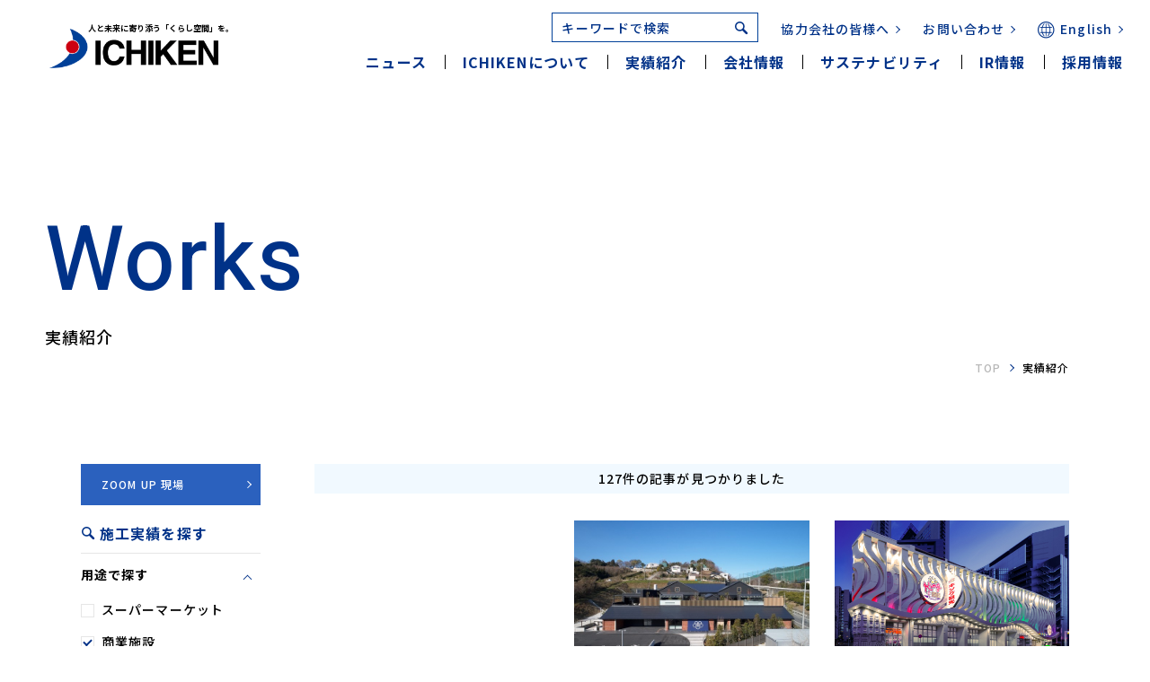

--- FILE ---
content_type: text/html; charset=UTF-8
request_url: https://www.ichiken.co.jp/works/page/5/?taxSearch__works_use_cat%5B0%5D=116
body_size: 76840
content:
<!DOCTYPE html>
<html lang="ja">
<head>
	<meta charset="utf-8">
	<meta http-equiv="X-UA-Compatible" content="IE=edge">
	<meta name="viewport" content="width=device-width, initial-scale=1.0">
		<title>実績紹介｜株式会社イチケン｜商業建築の総合建設業</title>
	<meta name="description" content="実績紹介｜株式会社イチケンのコーポレートサイトです。イチケンは商業施設の建築をはじめとして、品質の向上と安全の徹底に努め、クリエイティビティを発揮し、商業空間事業を通じ、快適で豊かな社会の実現をめざします。">
		<meta name="keywords" content="実績紹介,イチケン,商業建築,総合建設">
			<meta name="format-detection" content="telephone=no">
	<link rel="icon" type="image/x-icon" href="https://www.ichiken.co.jp/cms_cL3vf6K5/wp-content/themes/ichiken/img/common/favicon.ico">
	<link rel="apple-touch-icon" href="https://www.ichiken.co.jp/cms_cL3vf6K5/wp-content/themes/ichiken/img/common/apple-touch-icon.png">
		<meta property="og:site_name" content="株式会社イチケン｜商業建築の総合建設業">
	<meta property="og:type" content="article">
	<meta property="og:url" content="https://www.ichiken.co.jp/works/page/5/">
	<meta property="og:image" content="https://www.ichiken.co.jp/cms_cL3vf6K5/wp-content/themes/ichiken/img/common/ogp.png">
	<meta property="og:title" content="実績紹介｜株式会社イチケン｜商業建築の総合建設業">
	<meta property="og:description" content="実績紹介｜株式会社イチケンのコーポレートサイトです。イチケンは商業施設の建築をはじめとして、品質の向上と安全の徹底に努め、クリエイティビティを発揮し、商業空間事業を通じ、快適で豊かな社会の実現をめざします。">
	<meta name="twitter:card" content="summary_large_image">
	<meta name="twitter:title" content="実績紹介｜株式会社イチケン｜商業建築の総合建設業">
	<meta name="twitter:description" content="実績紹介｜株式会社イチケンのコーポレートサイトです。イチケンは商業施設の建築をはじめとして、品質の向上と安全の徹底に努め、クリエイティビティを発揮し、商業空間事業を通じ、快適で豊かな社会の実現をめざします。">
	<meta name="twitter:image" content="https://www.ichiken.co.jp/cms_cL3vf6K5/wp-content/themes/ichiken/img/common/ogp.png">
		<link rel="preconnect" href="https://fonts.googleapis.com">
	<link rel="preconnect" href="https://fonts.gstatic.com" crossorigin>
	<link href="https://fonts.googleapis.com/css2?family=Heebo:wght@500&family=Noto+Sans+JP:wght@500;700&display=swap" rel="stylesheet">
	<link href="https://www.ichiken.co.jp/cms_cL3vf6K5/wp-content/themes/ichiken/css/style.css" rel="stylesheet">
	<link rel="canonical" href="https://www.ichiken.co.jp/works/page/5/">
	<link rel="alternate" href="https://www.ichiken.co.jp/works/page/5/" hreflang="ja" /><link rel="alternate" href="https://www.ichiken.co.jp/en/works/" hreflang="en" />		<meta name='robots' content='max-image-preview:large' />
<style id='classic-theme-styles-inline-css' type='text/css'>
/*! This file is auto-generated */
.wp-block-button__link{color:#fff;background-color:#32373c;border-radius:9999px;box-shadow:none;text-decoration:none;padding:calc(.667em + 2px) calc(1.333em + 2px);font-size:1.125em}.wp-block-file__button{background:#32373c;color:#fff;text-decoration:none}
</style>
<style id='global-styles-inline-css' type='text/css'>
body{--wp--preset--color--black: #000000;--wp--preset--color--cyan-bluish-gray: #abb8c3;--wp--preset--color--white: #ffffff;--wp--preset--color--pale-pink: #f78da7;--wp--preset--color--vivid-red: #cf2e2e;--wp--preset--color--luminous-vivid-orange: #ff6900;--wp--preset--color--luminous-vivid-amber: #fcb900;--wp--preset--color--light-green-cyan: #7bdcb5;--wp--preset--color--vivid-green-cyan: #00d084;--wp--preset--color--pale-cyan-blue: #8ed1fc;--wp--preset--color--vivid-cyan-blue: #0693e3;--wp--preset--color--vivid-purple: #9b51e0;--wp--preset--gradient--vivid-cyan-blue-to-vivid-purple: linear-gradient(135deg,rgba(6,147,227,1) 0%,rgb(155,81,224) 100%);--wp--preset--gradient--light-green-cyan-to-vivid-green-cyan: linear-gradient(135deg,rgb(122,220,180) 0%,rgb(0,208,130) 100%);--wp--preset--gradient--luminous-vivid-amber-to-luminous-vivid-orange: linear-gradient(135deg,rgba(252,185,0,1) 0%,rgba(255,105,0,1) 100%);--wp--preset--gradient--luminous-vivid-orange-to-vivid-red: linear-gradient(135deg,rgba(255,105,0,1) 0%,rgb(207,46,46) 100%);--wp--preset--gradient--very-light-gray-to-cyan-bluish-gray: linear-gradient(135deg,rgb(238,238,238) 0%,rgb(169,184,195) 100%);--wp--preset--gradient--cool-to-warm-spectrum: linear-gradient(135deg,rgb(74,234,220) 0%,rgb(151,120,209) 20%,rgb(207,42,186) 40%,rgb(238,44,130) 60%,rgb(251,105,98) 80%,rgb(254,248,76) 100%);--wp--preset--gradient--blush-light-purple: linear-gradient(135deg,rgb(255,206,236) 0%,rgb(152,150,240) 100%);--wp--preset--gradient--blush-bordeaux: linear-gradient(135deg,rgb(254,205,165) 0%,rgb(254,45,45) 50%,rgb(107,0,62) 100%);--wp--preset--gradient--luminous-dusk: linear-gradient(135deg,rgb(255,203,112) 0%,rgb(199,81,192) 50%,rgb(65,88,208) 100%);--wp--preset--gradient--pale-ocean: linear-gradient(135deg,rgb(255,245,203) 0%,rgb(182,227,212) 50%,rgb(51,167,181) 100%);--wp--preset--gradient--electric-grass: linear-gradient(135deg,rgb(202,248,128) 0%,rgb(113,206,126) 100%);--wp--preset--gradient--midnight: linear-gradient(135deg,rgb(2,3,129) 0%,rgb(40,116,252) 100%);--wp--preset--font-size--small: 13px;--wp--preset--font-size--medium: 20px;--wp--preset--font-size--large: 36px;--wp--preset--font-size--x-large: 42px;--wp--preset--spacing--20: 0.44rem;--wp--preset--spacing--30: 0.67rem;--wp--preset--spacing--40: 1rem;--wp--preset--spacing--50: 1.5rem;--wp--preset--spacing--60: 2.25rem;--wp--preset--spacing--70: 3.38rem;--wp--preset--spacing--80: 5.06rem;--wp--preset--shadow--natural: 6px 6px 9px rgba(0, 0, 0, 0.2);--wp--preset--shadow--deep: 12px 12px 50px rgba(0, 0, 0, 0.4);--wp--preset--shadow--sharp: 6px 6px 0px rgba(0, 0, 0, 0.2);--wp--preset--shadow--outlined: 6px 6px 0px -3px rgba(255, 255, 255, 1), 6px 6px rgba(0, 0, 0, 1);--wp--preset--shadow--crisp: 6px 6px 0px rgba(0, 0, 0, 1);}:where(.is-layout-flex){gap: 0.5em;}:where(.is-layout-grid){gap: 0.5em;}body .is-layout-flow > .alignleft{float: left;margin-inline-start: 0;margin-inline-end: 2em;}body .is-layout-flow > .alignright{float: right;margin-inline-start: 2em;margin-inline-end: 0;}body .is-layout-flow > .aligncenter{margin-left: auto !important;margin-right: auto !important;}body .is-layout-constrained > .alignleft{float: left;margin-inline-start: 0;margin-inline-end: 2em;}body .is-layout-constrained > .alignright{float: right;margin-inline-start: 2em;margin-inline-end: 0;}body .is-layout-constrained > .aligncenter{margin-left: auto !important;margin-right: auto !important;}body .is-layout-constrained > :where(:not(.alignleft):not(.alignright):not(.alignfull)){max-width: var(--wp--style--global--content-size);margin-left: auto !important;margin-right: auto !important;}body .is-layout-constrained > .alignwide{max-width: var(--wp--style--global--wide-size);}body .is-layout-flex{display: flex;}body .is-layout-flex{flex-wrap: wrap;align-items: center;}body .is-layout-flex > *{margin: 0;}body .is-layout-grid{display: grid;}body .is-layout-grid > *{margin: 0;}:where(.wp-block-columns.is-layout-flex){gap: 2em;}:where(.wp-block-columns.is-layout-grid){gap: 2em;}:where(.wp-block-post-template.is-layout-flex){gap: 1.25em;}:where(.wp-block-post-template.is-layout-grid){gap: 1.25em;}.has-black-color{color: var(--wp--preset--color--black) !important;}.has-cyan-bluish-gray-color{color: var(--wp--preset--color--cyan-bluish-gray) !important;}.has-white-color{color: var(--wp--preset--color--white) !important;}.has-pale-pink-color{color: var(--wp--preset--color--pale-pink) !important;}.has-vivid-red-color{color: var(--wp--preset--color--vivid-red) !important;}.has-luminous-vivid-orange-color{color: var(--wp--preset--color--luminous-vivid-orange) !important;}.has-luminous-vivid-amber-color{color: var(--wp--preset--color--luminous-vivid-amber) !important;}.has-light-green-cyan-color{color: var(--wp--preset--color--light-green-cyan) !important;}.has-vivid-green-cyan-color{color: var(--wp--preset--color--vivid-green-cyan) !important;}.has-pale-cyan-blue-color{color: var(--wp--preset--color--pale-cyan-blue) !important;}.has-vivid-cyan-blue-color{color: var(--wp--preset--color--vivid-cyan-blue) !important;}.has-vivid-purple-color{color: var(--wp--preset--color--vivid-purple) !important;}.has-black-background-color{background-color: var(--wp--preset--color--black) !important;}.has-cyan-bluish-gray-background-color{background-color: var(--wp--preset--color--cyan-bluish-gray) !important;}.has-white-background-color{background-color: var(--wp--preset--color--white) !important;}.has-pale-pink-background-color{background-color: var(--wp--preset--color--pale-pink) !important;}.has-vivid-red-background-color{background-color: var(--wp--preset--color--vivid-red) !important;}.has-luminous-vivid-orange-background-color{background-color: var(--wp--preset--color--luminous-vivid-orange) !important;}.has-luminous-vivid-amber-background-color{background-color: var(--wp--preset--color--luminous-vivid-amber) !important;}.has-light-green-cyan-background-color{background-color: var(--wp--preset--color--light-green-cyan) !important;}.has-vivid-green-cyan-background-color{background-color: var(--wp--preset--color--vivid-green-cyan) !important;}.has-pale-cyan-blue-background-color{background-color: var(--wp--preset--color--pale-cyan-blue) !important;}.has-vivid-cyan-blue-background-color{background-color: var(--wp--preset--color--vivid-cyan-blue) !important;}.has-vivid-purple-background-color{background-color: var(--wp--preset--color--vivid-purple) !important;}.has-black-border-color{border-color: var(--wp--preset--color--black) !important;}.has-cyan-bluish-gray-border-color{border-color: var(--wp--preset--color--cyan-bluish-gray) !important;}.has-white-border-color{border-color: var(--wp--preset--color--white) !important;}.has-pale-pink-border-color{border-color: var(--wp--preset--color--pale-pink) !important;}.has-vivid-red-border-color{border-color: var(--wp--preset--color--vivid-red) !important;}.has-luminous-vivid-orange-border-color{border-color: var(--wp--preset--color--luminous-vivid-orange) !important;}.has-luminous-vivid-amber-border-color{border-color: var(--wp--preset--color--luminous-vivid-amber) !important;}.has-light-green-cyan-border-color{border-color: var(--wp--preset--color--light-green-cyan) !important;}.has-vivid-green-cyan-border-color{border-color: var(--wp--preset--color--vivid-green-cyan) !important;}.has-pale-cyan-blue-border-color{border-color: var(--wp--preset--color--pale-cyan-blue) !important;}.has-vivid-cyan-blue-border-color{border-color: var(--wp--preset--color--vivid-cyan-blue) !important;}.has-vivid-purple-border-color{border-color: var(--wp--preset--color--vivid-purple) !important;}.has-vivid-cyan-blue-to-vivid-purple-gradient-background{background: var(--wp--preset--gradient--vivid-cyan-blue-to-vivid-purple) !important;}.has-light-green-cyan-to-vivid-green-cyan-gradient-background{background: var(--wp--preset--gradient--light-green-cyan-to-vivid-green-cyan) !important;}.has-luminous-vivid-amber-to-luminous-vivid-orange-gradient-background{background: var(--wp--preset--gradient--luminous-vivid-amber-to-luminous-vivid-orange) !important;}.has-luminous-vivid-orange-to-vivid-red-gradient-background{background: var(--wp--preset--gradient--luminous-vivid-orange-to-vivid-red) !important;}.has-very-light-gray-to-cyan-bluish-gray-gradient-background{background: var(--wp--preset--gradient--very-light-gray-to-cyan-bluish-gray) !important;}.has-cool-to-warm-spectrum-gradient-background{background: var(--wp--preset--gradient--cool-to-warm-spectrum) !important;}.has-blush-light-purple-gradient-background{background: var(--wp--preset--gradient--blush-light-purple) !important;}.has-blush-bordeaux-gradient-background{background: var(--wp--preset--gradient--blush-bordeaux) !important;}.has-luminous-dusk-gradient-background{background: var(--wp--preset--gradient--luminous-dusk) !important;}.has-pale-ocean-gradient-background{background: var(--wp--preset--gradient--pale-ocean) !important;}.has-electric-grass-gradient-background{background: var(--wp--preset--gradient--electric-grass) !important;}.has-midnight-gradient-background{background: var(--wp--preset--gradient--midnight) !important;}.has-small-font-size{font-size: var(--wp--preset--font-size--small) !important;}.has-medium-font-size{font-size: var(--wp--preset--font-size--medium) !important;}.has-large-font-size{font-size: var(--wp--preset--font-size--large) !important;}.has-x-large-font-size{font-size: var(--wp--preset--font-size--x-large) !important;}
.wp-block-navigation a:where(:not(.wp-element-button)){color: inherit;}
:where(.wp-block-post-template.is-layout-flex){gap: 1.25em;}:where(.wp-block-post-template.is-layout-grid){gap: 1.25em;}
:where(.wp-block-columns.is-layout-flex){gap: 2em;}:where(.wp-block-columns.is-layout-grid){gap: 2em;}
.wp-block-pullquote{font-size: 1.5em;line-height: 1.6;}
</style>
	<script>
		(function(i,s,o,g,r,a,m){i['GoogleAnalyticsObject']=r;i[r]=i[r]||function(){
		(i[r].q=i[r].q||[]).push(arguments)},i[r].l=1*new Date();a=s.createElement(o),
		m=s.getElementsByTagName(o)[0];a.async=1;a.src=g;m.parentNode.insertBefore(a,m)
		})(window,document,'script','//www.google-analytics.com/analytics.js','ga');
		ga('create', 'UA-41358766-1', 'ichiken.co.jp');
		ga('send', 'pageview');
	</script>
</head>
<body id="works">
<div class="js-media-query u-media-query u-hidden"></div>
<div class="js-nav-overlay l-nav-overlay lg:u-hidden"></div>
<svg style="display:none" xmlns="http://www.w3.org/2000/svg">
	<defs>
		<symbol id="external01" viewBox="0 0 9 9">
			<g fill="currentColor">
				<path d="M1 9V8h7V1h1v8ZM0 7V0h7v7Zm6-1V1H1v5Z"/>
				<path d="M9 9H1V8h7V1h1v8ZM7 7H0V0h7v7ZM1 1v5h5V1H1Z"/>
			</g>
		</symbol>
		<symbol id="ichikenkun01">
			<title id="ichikenkun01-title">イチ犬（ケン）くん</title>
			<g fill="currentColor">
				<path class="sub" d="M45.85 5.4a.4.4 0 0 1-.03-.12.27.27 0 0 1 .19-.26 3.35 3.35 0 0 0 2.27-3.34h-1.95a4.55 4.55 0 0 1-1.08 1.3.35.35 0 0 1-.2.06.25.25 0 0 1-.19-.08.28.28 0 0 1-.08-.2.29.29 0 0 1 .1-.22A4.85 4.85 0 0 0 46.2.67a3.72 3.72 0 0 0 .17-.48.26.26 0 0 1 .24-.19.8.8 0 0 1 .1.01.25.25 0 0 1 .2.24.38.38 0 0 1 0 .06 5.35 5.35 0 0 1-.35.86h3.58a.22.22 0 0 1 .25.25c0 .16-.08.26-.24.26h-1.3a3.88 3.88 0 0 1-2.62 3.86.47.47 0 0 1-.13.02.26.26 0 0 1-.25-.16Zm7.85-.11a.28.28 0 0 1-.3-.26v-.04a.26.26 0 0 1 .26-.28 5.17 5.17 0 0 0 2.7-.91 4.6 4.6 0 0 0 1.54-2.48c.05-.18.14-.25.26-.25l.1.01a.27.27 0 0 1 .22.27.44.44 0 0 1-.02.11 4.96 4.96 0 0 1-1.77 2.82 5.67 5.67 0 0 1-2.97 1Zm1.2-3.07a7.66 7.66 0 0 0-1.34-1.18.27.27 0 0 1-.1-.21.27.27 0 0 1 .07-.19.24.24 0 0 1 .2-.1.35.35 0 0 1 .2.07 6.46 6.46 0 0 1 1.43 1.21.32.32 0 0 1 .08.21.33.33 0 0 1-.1.22.27.27 0 0 1-.2.09.33.33 0 0 1-.23-.12Z"/>
				<path class="main" d="M41.38 26.46a1.64 1.64 0 0 1-.2-.72 1.08 1.08 0 0 1 .68-1 12.47 12.47 0 0 0 5.63-5.06 12.81 12.81 0 0 0 1.36-4h-6.53c-.56 0-.9-.5-.9-1.18 0-.64.33-1.15.9-1.15h6.82c.1-1.25.15-2.64.15-4.25 0-.69.45-.96 1.23-.96.8 0 1.23.3 1.23.96a52.38 52.38 0 0 1-.19 4.25h7.74c.57 0 .9.5.9 1.15 0 .67-.33 1.17-.9 1.17h-7.45a14.45 14.45 0 0 0 8.02 8.95 1.1 1.1 0 0 1 .64 1.02 1.44 1.44 0 0 1-.18.7 1.24 1.24 0 0 1-1.11.76 1.51 1.51 0 0 1-.65-.17 15.3 15.3 0 0 1-7.93-8.65 13.66 13.66 0 0 1-1.1 2.71 14.53 14.53 0 0 1-6.44 6 1.47 1.47 0 0 1-.65.15 1.18 1.18 0 0 1-1.07-.68Zm33.32.04a65.3 65.3 0 0 0-8.53-6.74 2.72 2.72 0 0 1 0-4.92 49.02 49.02 0 0 0 7.95-6.06 1.22 1.22 0 0 1 .85-.33 1.6 1.6 0 0 1 1.05.4 1.13 1.13 0 0 1 .46.9 1.29 1.29 0 0 1-.44.94 49.82 49.82 0 0 1-7.8 5.84c-.53.31-.63.54-.63.81s.17.44.73.77a58.69 58.69 0 0 1 8.24 6.3 1.36 1.36 0 0 1 .44 1.02 1.5 1.5 0 0 1-.36.98 1.34 1.34 0 0 1-1.02.5 1.27 1.27 0 0 1-.94-.41ZM23 26.14a1.48 1.48 0 0 1-.15-.64 1.17 1.17 0 0 1 .77-1.15c3.28-1.17 4.74-2.98 4.97-6.2h-7.53c-.7 0-1.03-.5-1.03-1.17s.34-1.14 1.03-1.14h7.67c.05-1.05.05-2.22.05-3.24a57.86 57.86 0 0 1-6.12.48h-.04a1.05 1.05 0 0 1-1.15-1.06v-.1a1.07 1.07 0 0 1 1.03-1.15 48.02 48.02 0 0 0 6.7-.6 32.05 32.05 0 0 0 5.54-1.32 1.92 1.92 0 0 1 .63-.12 1.19 1.19 0 0 1 1.06.64 1.28 1.28 0 0 1 .2.65 1.07 1.07 0 0 1-.76 1.04 29.45 29.45 0 0 1-4.55 1.15c0 1.23 0 2.46-.02 3.63h5.95c.69 0 1.02.48 1.02 1.15s-.34 1.17-1.02 1.17h-6.06c-.18 4.3-2.29 7.07-6.52 8.57a1.78 1.78 0 0 1-.6.13 1.1 1.1 0 0 1-1.07-.72Zm-14.4-.52V16.9a34.48 34.48 0 0 1-6.77 3.09 1.98 1.98 0 0 1-.59.1 1.14 1.14 0 0 1-1.14-.8 1.35 1.35 0 0 1-.09-.5 1.21 1.21 0 0 1 .9-1.2 32.8 32.8 0 0 0 7.76-3.71 25.19 25.19 0 0 0 5.47-4.64 1.35 1.35 0 0 1 1.02-.48 1.51 1.51 0 0 1 .88.32 1.2 1.2 0 0 1 .56.96 1.27 1.27 0 0 1-.33.81 26.72 26.72 0 0 1-4.97 4.34v10.47c0 .71-.56 1.07-1.33 1.07-.82 0-1.36-.32-1.36-1.1Zm74.66.92a1.16 1.16 0 0 1-.86-1.15 2.29 2.29 0 0 1 .1-.6 442.3 442.3 0 0 1 5.83-15.63 1.17 1.17 0 0 1 1.12-.8 1.75 1.75 0 0 1 .54.07 1.07 1.07 0 0 1 .86 1.05 1.51 1.51 0 0 1-.12.58l-2.6 6.38a24.4 24.4 0 0 1-.7 1.61l.08.06a4.7 4.7 0 0 1 3.76-2.02 2.5 2.5 0 0 1 2.27 1.27 6.78 6.78 0 0 1 .65 3.38 5.87 5.87 0 0 0 .44 2.73 1.3 1.3 0 0 0 1.08.44 1.86 1.86 0 0 0 1.5-.8 8.43 8.43 0 0 0 1.23-3.43 1.09 1.09 0 0 1 1.13-1.04 2.8 2.8 0 0 1 .33.03 1.15 1.15 0 0 1 1.02 1.17 1.29 1.29 0 0 1-.02.28 9.53 9.53 0 0 1-2.15 5.06 4.38 4.38 0 0 1-3.33 1.36 3.41 3.41 0 0 1-2.55-.9c-.65-.63-1.02-1.6-1.1-3.44a26.65 26.65 0 0 0-.23-2.78 1.03 1.03 0 0 0-1.1-.98c-1.21 0-2.53.98-3.55 2.84a26.78 26.78 0 0 0-1.98 4.44 1.2 1.2 0 0 1-1.13.9 1.57 1.57 0 0 1-.52-.08Zm-27.08-14.1a19.23 19.23 0 0 0-2.28-1.92.9.9 0 0 1-.41-.73 1.14 1.14 0 0 1 .33-.77 1.23 1.23 0 0 1 .92-.4 1.4 1.4 0 0 1 .62.16 13.86 13.86 0 0 1 2.45 1.88 1.13 1.13 0 0 1 .4.84 1.2 1.2 0 0 1-.34.81 1.09 1.09 0 0 1-.9.44 1.12 1.12 0 0 1-.79-.32Z"/>
			</g>
		</symbol>
		<symbol id="human01" viewBox="0 0 28 34.999">
			<path d="M-4803.717,10276.5v-13.306a8.093,8.093,0,0,1,7.17-4.127h11.9a8.214,8.214,0,0,1,7.93,5.817v11.615Zm12.952-19.329a7.5,7.5,0,0,1-7.331-7.668,7.508,7.508,0,0,1,5.281-7h4.434a7.506,7.506,0,0,1,5.284,7.339,7.5,7.5,0,0,1-7.5,7.333C-4790.651,10257.172-4790.708,10257.172-4790.765,10257.17Z" transform="translate(4804.217 -10242)" fill="currentColor" stroke="rgba(0,0,0,0)" stroke-miterlimit="10" stroke-width="1"/>
		</symbol>
		<symbol id="magnifying01" viewBox="0 0 20.902 20.902">
			<path d="M-470.836,74.152l-5.72-5.72h0a7.859,7.859,0,0,0,1.174-4.14,7.918,7.918,0,0,0-7.909-7.909,7.918,7.918,0,0,0-7.909,7.909,7.918,7.918,0,0,0,7.909,7.909,7.86,7.86,0,0,0,4.14-1.174l5.72,5.72a1.829,1.829,0,0,0,1.3.537,1.829,1.829,0,0,0,1.3-.537A1.835,1.835,0,0,0-470.836,74.152Zm-18.071-9.861a5.622,5.622,0,0,1,5.615-5.615,5.622,5.622,0,0,1,5.616,5.615,5.622,5.622,0,0,1-5.616,5.615A5.622,5.622,0,0,1-488.907,64.292Z" transform="translate(491.2 -56.383)" fill="#fff"/>
		</symbol>
	</defs>
</svg>
<div class="l-wrapper">
	<header class="js-header l-header is-loading has-bg">
		<div class="l-header-info">
						<p class="l-header-info__logo">
				<a href="https://www.ichiken.co.jp/" class="l-header-info__logo-link u-alpha">
					<span class="l-header-info__logo-img"><img src="https://www.ichiken.co.jp/cms_cL3vf6K5/wp-content/themes/ichiken/img/common/img_pixel01.png" data-src="https://www.ichiken.co.jp/cms_cL3vf6K5/wp-content/themes/ichiken/img/common/logo01.png" alt="株式会社イチケン｜商業建築の総合建設業"></span>
					<span class="l-header-info__logo-txt"><span class="l-header-info__logo-txt-row u-bold">人と未来に寄り添う「くらし空間」を。</span></span>
				</a>
			</p>
			<button class="js-nav-btn l-nav-btn">
				<span class="l-nav-btn__line"></span>
				<span class="l-nav-btn__line"></span>
				<span class="l-nav-btn__line"></span>
				<span class="js-nav-btn-txt l-nav-btn__txt u-en u-uppercase">menu</span>
			</button>
		</div>
		<nav class="js-nav-content l-nav" role="navigation" itemscope itemtype="http://www.schema.org/SiteNavigationElement">
			<div class="l-nav-bg">
				<span class="l-nav-bg__item is-item01"></span>
				<span class="l-nav-bg__item is-item02"></span>
				<span class="l-nav-bg__item is-item03"></span>
			</div>
			<div class="l-nav-search">
				<form method="get" action="/searches/" autocomplete="off" class="">
					<div class="l-nav-search__in">
						<input type="text" name="key_word" value="" placeholder="キーワードで検索">						<button type="submit" class="l-nav-search__btn">検索</button>
					</div>
				</form>
			</div>
			<ul class="l-nav-list">
				<li class="l-nav-list__item is-top" itemprop="name"><a class="l-nav-list__item-link u-bold" href="https://www.ichiken.co.jp/">トップ</a></li>
									<li class="js-navchild l-nav-list__item is-news" itemprop="name">
														<a class="l-nav-list__item-link u-bold" href="https://www.ichiken.co.jp/news/" itemprop="URL">ニュース</a>
													</li>
										<li class="js-navchild l-nav-list__item is-first" itemprop="name">
													<button class="js-navchild-trigger l-nav-list__item-trigger"><span class="l-nav-list__item-trigger-txt u-bold">ICHIKENについて</span></button>
							<div class="js-navchild-content l-nav-list__content">
								<div class="l-nav-list__content-in u-inner">
									<p class="l-nav-list__content-img"><img src="https://www.ichiken.co.jp/cms_cL3vf6K5/wp-content/themes/ichiken/img/common/img_pixel01.png" data-src="https://www.ichiken.co.jp/cms_cL3vf6K5/wp-content/themes/ichiken/img/common/nav/img_nav01.jpg" alt=""></p>
																			<p class="l-nav-list__content-head u-bold">ICHIKENについて</p>
																		<ul class="l-nav-list__child is-first">
																																											<li class="l-nav-list__child-item has-img" itemprop="name">
													<a class="l-nav-list__child-item-link" href="https://www.ichiken.co.jp/about/" itemprop="URL">
														<span class="l-nav-list__child-item-link-img"><img src="https://www.ichiken.co.jp/cms_cL3vf6K5/wp-content/themes/ichiken/img/common/img_pixel01.png" data-src="https://www.ichiken.co.jp/cms_cL3vf6K5/wp-content/themes/ichiken/img/common/nav/img_nav01_01.jpg" alt=""></span>
														<span class="l-nav-list__child-item-link-ja">イチケンについて</span>
													</a>
																																					</li>
																																		<li class="l-nav-list__child-item has-img" itemprop="name">
													<a class="l-nav-list__child-item-link" href="https://www.ichiken.co.jp/tech_solution/" itemprop="URL">
														<span class="l-nav-list__child-item-link-img"><img src="https://www.ichiken.co.jp/cms_cL3vf6K5/wp-content/themes/ichiken/img/common/img_pixel01.png" data-src="https://www.ichiken.co.jp/cms_cL3vf6K5/wp-content/themes/ichiken/img/common/nav/img_nav01_02.jpg" alt=""></span>
														<span class="l-nav-list__child-item-link-ja">技術・ソリューション</span>
													</a>
																																					</li>
																																		<li class="l-nav-list__child-item has-img" itemprop="name">
													<a class="l-nav-list__child-item-link" href="https://www.ichiken.co.jp/ichikenkun/" itemprop="URL">
														<span class="l-nav-list__child-item-link-img"><img src="https://www.ichiken.co.jp/cms_cL3vf6K5/wp-content/themes/ichiken/img/common/img_pixel01.png" data-src="https://www.ichiken.co.jp/cms_cL3vf6K5/wp-content/themes/ichiken/img/common/nav/img_nav01_03.png" alt=""></span>
														<span class="l-nav-list__child-item-link-ja">イチ犬くんの会社紹介</span>
													</a>
																																							<ul class="l-nav-list__grand">
																															<li class="l-nav-list__grand-item" itemprop="name">
																	<a class="l-nav-list__grand-item-link u-alpha" href="https://www.ichiken.co.jp/ichikenkun/movie/" itemprop="URL">
																		<span class="l-nav-list__grand-item-link-img"><img src="https://www.ichiken.co.jp/cms_cL3vf6K5/wp-content/themes/ichiken/img/common/img_pixel01.png" data-src="https://www.ichiken.co.jp/cms_cL3vf6K5/wp-content/themes/ichiken/img/common/nav/bnr_movie01.png" alt="動画でわかる！イチケン"></span>
																		<span class="l-nav-list__grand-item-link-ja">動画でわかる！イチケン</span>
																	</a>
																</li>
																													</ul>
																									</li>
																					</ul>
									</div>
								</div>
													</li>
										<li class="js-navchild l-nav-list__item is-works" itemprop="name">
														<a class="l-nav-list__item-link u-bold" href="https://www.ichiken.co.jp/works/" itemprop="URL">実績紹介</a>
													</li>
										<li class="js-navchild l-nav-list__item is-company" itemprop="name">
													<button class="js-navchild-trigger l-nav-list__item-trigger"><span class="l-nav-list__item-trigger-txt u-bold">会社情報</span></button>
							<div class="js-navchild-content l-nav-list__content">
								<div class="l-nav-list__content-in u-inner">
									<p class="l-nav-list__content-img"><img src="https://www.ichiken.co.jp/cms_cL3vf6K5/wp-content/themes/ichiken/img/common/img_pixel01.png" data-src="https://www.ichiken.co.jp/cms_cL3vf6K5/wp-content/themes/ichiken/img/common/nav/img_nav02.jpg" alt=""></p>
																			<p class="l-nav-list__content-head u-bold"><a href="https://www.ichiken.co.jp/company/" class="l-nav-list__content-head-link">会社情報</a></p>
																		<ul class="l-nav-list__child is-company">
																					<li class="l-nav-list__child-item is-toplevel" itemprop="name">
												<a class="l-nav-list__child-item-link" href="https://www.ichiken.co.jp/company/" itemprop="URL">
													<span class="l-nav-list__child-item-link-ja">会社情報一覧</span>
												</a>
											</li>
																																												<li class="l-nav-list__child-item" itemprop="name">
														<a class="l-nav-list__child-item-link" href="https://www.ichiken.co.jp/company/message/" itemprop="URL">
															<span class="l-nav-list__child-item-link-ja">代表挨拶</span>
														</a>
																																						</li>
																																			<li class="l-nav-list__child-item" itemprop="name">
														<a class="l-nav-list__child-item-link" href="https://www.ichiken.co.jp/company/outline/" itemprop="URL">
															<span class="l-nav-list__child-item-link-ja">会社概要</span>
														</a>
																																						</li>
																																			<li class="l-nav-list__child-item" itemprop="name">
														<a class="l-nav-list__child-item-link" href="https://www.ichiken.co.jp/company/organization/" itemprop="URL">
															<span class="l-nav-list__child-item-link-ja">組織図</span>
														</a>
																																						</li>
																																			<li class="l-nav-list__child-item" itemprop="name">
														<a class="l-nav-list__child-item-link" href="https://www.ichiken.co.jp/company/officer/" itemprop="URL">
															<span class="l-nav-list__child-item-link-ja">役員一覧</span>
														</a>
																																						</li>
																																			<li class="l-nav-list__child-item" itemprop="name">
														<a class="l-nav-list__child-item-link" href="https://www.ichiken.co.jp/company/philosophy/" itemprop="URL">
															<span class="l-nav-list__child-item-link-ja">企業理念</span>
														</a>
																																						</li>
																																			<li class="l-nav-list__child-item" itemprop="name">
														<a class="l-nav-list__child-item-link" href="https://www.ichiken.co.jp/company/history/" itemprop="URL">
															<span class="l-nav-list__child-item-link-ja">沿革</span>
														</a>
																																						</li>
																																			<li class="l-nav-list__child-item" itemprop="name">
														<a class="l-nav-list__child-item-link" href="https://www.ichiken.co.jp/company/office/" itemprop="URL">
															<span class="l-nav-list__child-item-link-ja">事業所・営業所</span>
														</a>
																																						</li>
																																			<li class="l-nav-list__child-item" itemprop="name">
														<a class="l-nav-list__child-item-link" href="https://www.ichiken.co.jp/company/groupcompanies/" itemprop="URL">
															<span class="l-nav-list__child-item-link-ja">グループ会社</span>
														</a>
																																						</li>
																					</ul>
									</div>
								</div>
													</li>
										<li class="js-navchild l-nav-list__item is-sustainability" itemprop="name">
													<button class="js-navchild-trigger l-nav-list__item-trigger"><span class="l-nav-list__item-trigger-txt u-bold">サステナビリティ</span></button>
							<div class="js-navchild-content l-nav-list__content">
								<div class="l-nav-list__content-in u-inner">
									<p class="l-nav-list__content-img"><img src="https://www.ichiken.co.jp/cms_cL3vf6K5/wp-content/themes/ichiken/img/common/img_pixel01.png" data-src="https://www.ichiken.co.jp/cms_cL3vf6K5/wp-content/themes/ichiken/img/common/nav/img_nav03.png" alt=""></p>
																			<p class="l-nav-list__content-head u-bold"><a href="https://www.ichiken.co.jp/sustainability/" class="l-nav-list__content-head-link">サステナビリティ</a></p>
																		<ul class="l-nav-list__child is-sustainability">
																					<li class="l-nav-list__child-item is-toplevel" itemprop="name">
												<a class="l-nav-list__child-item-link" href="https://www.ichiken.co.jp/sustainability/" itemprop="URL">
													<span class="l-nav-list__child-item-link-ja">サステナビリティ一覧</span>
												</a>
											</li>
																																												<li class="l-nav-list__child-item" itemprop="name">
														<a class="l-nav-list__child-item-link" href="https://www.ichiken.co.jp/sustainability/management/" itemprop="URL">
															<span class="l-nav-list__child-item-link-ja">サステナビリティ<wbr>マネジメント</span>
														</a>
																																						</li>
																																			<li class="l-nav-list__child-item" itemprop="name">
														<a class="l-nav-list__child-item-link" href="https://www.ichiken.co.jp/sustainability/environment/" itemprop="URL">
															<span class="l-nav-list__child-item-link-ja">環境 <wbr>ENVIRONMENT</span>
														</a>
																																						</li>
																																			<li class="l-nav-list__child-item" itemprop="name">
														<a class="l-nav-list__child-item-link" href="https://www.ichiken.co.jp/sustainability/society/" itemprop="URL">
															<span class="l-nav-list__child-item-link-ja">社会 <wbr>SOCIETY</span>
														</a>
																																						</li>
																																			<li class="l-nav-list__child-item" itemprop="name">
														<a class="l-nav-list__child-item-link" href="https://www.ichiken.co.jp/sustainability/governance/" itemprop="URL">
															<span class="l-nav-list__child-item-link-ja">ガバナンス <wbr>GOVERNANCE</span>
														</a>
																																						</li>
																																			<li class="l-nav-list__child-item" itemprop="name">
														<a class="l-nav-list__child-item-link" href="https://www.ichiken.co.jp/sustainability/esgdata/" itemprop="URL">
															<span class="l-nav-list__child-item-link-ja">サステナビリティ<wbr>データ集</span>
														</a>
																																						</li>
																																			<li class="l-nav-list__child-item" itemprop="name">
														<a class="l-nav-list__child-item-link" href="https://www.ichiken.co.jp/cms_cL3vf6K5/wp-content/uploads/2025/05/20250401_TCFD.pdf" itemprop="URL" target="_blank" rel="noopener noreferrer">
															<span class="l-nav-list__child-item-link-ja">TCFD気候変動</span>
														</a>
																																						</li>
																																			<li class="l-nav-list__child-item" itemprop="name">
														<a class="l-nav-list__child-item-link" href="https://www.ichiken.co.jp/sustainability/attempt/" itemprop="URL">
															<span class="l-nav-list__child-item-link-ja">イチケンの取り組み</span>
														</a>
																																						</li>
																																			<li class="l-nav-list__child-item" itemprop="name">
														<a class="l-nav-list__child-item-link" href="https://www.ichiken.co.jp/sustainability/diversity/" itemprop="URL">
															<span class="l-nav-list__child-item-link-ja">ダイバーシティの推進</span>
														</a>
																																						</li>
																					</ul>
									</div>
								</div>
													</li>
										<li class="js-navchild l-nav-list__item is-ir" itemprop="name">
													<button class="js-navchild-trigger l-nav-list__item-trigger"><span class="l-nav-list__item-trigger-txt u-bold">IR情報</span></button>
							<div class="js-navchild-content l-nav-list__content">
								<div class="l-nav-list__content-in u-inner">
									<p class="l-nav-list__content-img"><img src="https://www.ichiken.co.jp/cms_cL3vf6K5/wp-content/themes/ichiken/img/common/img_pixel01.png" data-src="https://www.ichiken.co.jp/cms_cL3vf6K5/wp-content/themes/ichiken/img/common/nav/img_nav04.jpg" alt=""></p>
																			<p class="l-nav-list__content-head u-bold"><a href="https://www.ichiken.co.jp/ir/" class="l-nav-list__content-head-link">IR情報</a></p>
																		<ul class="l-nav-list__child is-ir">
																					<li class="l-nav-list__child-item is-toplevel" itemprop="name">
												<a class="l-nav-list__child-item-link" href="https://www.ichiken.co.jp/ir/" itemprop="URL">
													<span class="l-nav-list__child-item-link-ja">IR情報一覧</span>
												</a>
											</li>
																																												<li class="l-nav-list__child-item" itemprop="name">
														<a class="l-nav-list__child-item-link" href="https://www.ichiken.co.jp/ir/number/" itemprop="URL">
															<span class="l-nav-list__child-item-link-ja">数字で知る<wbr>イチケン</span>
														</a>
																																						</li>
																																			<li class="l-nav-list__child-item" itemprop="name">
														<a class="l-nav-list__child-item-link" href="https://www.ichiken.co.jp/ir/performance/" itemprop="URL">
															<span class="l-nav-list__child-item-link-ja">業績ハイライト</span>
														</a>
																																						</li>
																																			<li class="l-nav-list__child-item" itemprop="name">
														<a class="l-nav-list__child-item-link" href="https://www.ichiken.co.jp/ir/calendar/" itemprop="URL">
															<span class="l-nav-list__child-item-link-ja">IRカレンダー</span>
														</a>
																																						</li>
																																			<li class="l-nav-list__child-item" itemprop="name">
														<a class="l-nav-list__child-item-link" href="https://www.ichiken.co.jp/ir/data/" itemprop="URL">
															<span class="l-nav-list__child-item-link-ja">IR資料集</span>
														</a>
																																						</li>
																																			<li class="l-nav-list__child-item" itemprop="name">
														<a class="l-nav-list__child-item-link" href="https://www.ichiken.co.jp/ir/plan/" itemprop="URL">
															<span class="l-nav-list__child-item-link-ja">経営計画</span>
														</a>
																																						</li>
																																			<li class="l-nav-list__child-item" itemprop="name">
														<a class="l-nav-list__child-item-link" href="https://www.ichiken.co.jp/ir/notification/" itemprop="URL">
															<span class="l-nav-list__child-item-link-ja">電子公告</span>
														</a>
																																						</li>
																																			<li class="l-nav-list__child-item" itemprop="name">
														<a class="l-nav-list__child-item-link" href="https://www.ichiken.co.jp/ir/ir_policy/" itemprop="URL">
															<span class="l-nav-list__child-item-link-ja">ディスクロジャー<wbr>ポリシー</span>
														</a>
																																						</li>
																					</ul>
									</div>
								</div>
													</li>
										<li class="js-navchild l-nav-list__item is-recruit" itemprop="name">
														<a class="l-nav-list__item-link u-bold" href="https://www.ichiken.co.jp/recruit/" itemprop="URL">採用情報</a>
													</li>
										<li class="js-navchild l-nav-list__item is-partner" itemprop="name">
														<a class="l-nav-list__item-link u-bold" href="https://www.ichiken.co.jp/partner/" itemprop="URL">協力会社の皆様へ</a>
													</li>
										<li class="js-navchild l-nav-list__item is-contact" itemprop="name">
														<a class="l-nav-list__item-link u-bold" href="https://www.ichiken.co.jp/contact/" itemprop="URL">お問い合わせ</a>
													</li>
									</ul>
			<div class="l-nav-attach">
				<div class="l-nav-attach-search">
					<form method="get" action="/searches/" autocomplete="off" class="">
						<input type="text" name="key_word" value="" placeholder="キーワードで検索">						<button type="submit" class="l-nav-attach-search__btn">検索</button>
					</form>
				</div>
				<ul class="l-nav-attach-list">
											<li class="l-nav-attach-list__item">
							<a href="https://www.ichiken.co.jp/partner/" class="l-nav-attach-list__item-link">協力会社の皆様へ</a>
						</li>
											<li class="l-nav-attach-list__item">
							<a href="https://www.ichiken.co.jp/contact/" class="l-nav-attach-list__item-link">お問い合わせ</a>
						</li>
									</ul>
				<div class="l-nav-attach-lang">
					<a class="l-nav-attach-lang__link" href="https://www.ichiken.co.jp/en/">English</a>
				</div>
				<p class="l-nav-attach__youtube c-btn01 is-border"><a class="c-btn01__link u-bold" href="https://www.youtube.com/channel/UCiKsVcmBJYeH2rsuwmaq__w" target="_blank" rel="noopener noreferrer"><span class="c-btn01__ico"><img src="https://www.ichiken.co.jp/cms_cL3vf6K5/wp-content/themes/ichiken/img/common/img_pixel01.png" data-src="https://www.ichiken.co.jp/cms_cL3vf6K5/wp-content/themes/ichiken/img/common/ico_youtube01.png" alt=""></span>公式YouTubeチャンネル</a></p>
			</div>
		</nav>
	</header>
	<!-- /.l-header -->
						<div class="l-sub-img">
				<div class="l-sub-img__inner u-inner is-mid-pc">
					<div class="l-sub-img__head">
						<p class="l-sub-img__head-en u-en u-capitalize">works</p>
						<h1 class="l-sub-img__head-ja">実績紹介</h1>
											</div>
				</div>
			</div>
			<!-- /.l-sub-img -->
				<div class="js-trigger-header l-breadcrumb">
	<div class="l-breadcrumb__inner u-inner">
		<ol class="l-breadcrumb-list">
			<li class="l-breadcrumb-list__item u-uppercase"><a href="https://www.ichiken.co.jp/" class="l-breadcrumb-list__item-txt">top</a></li>
												<li class="l-breadcrumb-list__item">実績紹介</li>
									</ol>
	</div>
</div>
<!-- /#breadcrumb -->
<script type="application/ld+json">
{
	"@context": "http://schema.org",
	"@type": "BreadcrumbList",
	"itemListElement": [
		{
			"@type": "ListItem",
			"position": 1,
			"name": "top",
			"item": "https://www.ichiken.co.jp"
		},
						{
			"@type": "ListItem",
			"position": 2,
			"name": "実績紹介",
			"item": "https://www.ichiken.co.jp/works/page/5/"
		}			]
}
</script>
		<div class="l-container is-col2">
<div class="l-contents">
	<main role="main">
		<div id="archive" class="works-archive">
			<div class="works-archive__inner u-inner">
				<p class="works-archive__found">127件の記事が見つかりました</p><div class="works-archive__list c-archive02 is-search"><div class="c-archive02__item">
	<a href="https://www.ichiken.co.jp/works/detail/4122/" class="c-archive02__item-in u-zoom">
						<p class="c-archive02__item-img u-zoom__img-wrap"><img src="https://www.ichiken.co.jp/cms_cL3vf6K5/wp-content/themes/ichiken/img/common/img_pixel01.png" data-src="https://www.ichiken.co.jp/cms_cL3vf6K5/wp-content/uploads/2021/06/bdd9dfadc7162e6c2d529c829060b375.jpg" alt="" class="u-zoom__img"></p>
		<p class="c-archive02__item-head u-bold">ガーデンズ千早</p>
					<div class="c-archive02__item-meta">
				<ul class="c-archive02__item-cats c-tag01">
											<li class="c-tag01__item">商業施設</li>
																<li class="c-tag01__item">福岡県</li>
																<li class="c-tag01__item">2020年代～</li>
																<li class="c-tag01__item has-bg" style="background:#000000;">設計施工</li>
											<li class="c-tag01__item has-bg" style="background:#2e3192;">BIM設計</li>
									</ul>
			</div>
					</a>
</div>
<div class="c-archive02__item">
	<a href="https://www.ichiken.co.jp/works/detail/7002/" class="c-archive02__item-in u-zoom">
						<p class="c-archive02__item-img u-zoom__img-wrap"><img src="https://www.ichiken.co.jp/cms_cL3vf6K5/wp-content/themes/ichiken/img/common/img_pixel01.png" data-src="https://www.ichiken.co.jp/cms_cL3vf6K5/wp-content/uploads/2023/07/shnmny2021_FEB25_1122-650x402.jpg" alt="" class="u-zoom__img"></p>
		<p class="c-archive02__item-head u-bold">神馬の湯</p>
					<div class="c-archive02__item-meta">
				<ul class="c-archive02__item-cats c-tag01">
											<li class="c-tag01__item">商業施設</li>
																<li class="c-tag01__item">三重県</li>
																<li class="c-tag01__item">2020年代～</li>
														</ul>
			</div>
					</a>
</div>
<div class="c-archive02__item">
	<a href="https://www.ichiken.co.jp/works/detail/4563/" class="c-archive02__item-in u-zoom">
						<p class="c-archive02__item-img u-zoom__img-wrap"><img src="https://www.ichiken.co.jp/cms_cL3vf6K5/wp-content/themes/ichiken/img/common/img_pixel01.png" data-src="https://www.ichiken.co.jp/cms_cL3vf6K5/wp-content/uploads/2022/05/3bad58d0de8ea97a4c3d3c418e017d24.jpg" alt="" class="u-zoom__img"></p>
		<p class="c-archive02__item-head u-bold">キング観光サウザンド名古屋駅柳橋店</p>
					<div class="c-archive02__item-meta">
				<ul class="c-archive02__item-cats c-tag01">
											<li class="c-tag01__item">商業施設</li>
																<li class="c-tag01__item">愛知県</li>
																<li class="c-tag01__item">2020年代～</li>
														</ul>
			</div>
					</a>
</div>
<div class="c-archive02__item">
	<a href="https://www.ichiken.co.jp/works/detail/4535/" class="c-archive02__item-in u-zoom">
						<p class="c-archive02__item-img u-zoom__img-wrap"><img src="https://www.ichiken.co.jp/cms_cL3vf6K5/wp-content/themes/ichiken/img/common/img_pixel01.png" data-src="https://www.ichiken.co.jp/cms_cL3vf6K5/wp-content/uploads/2022/05/9ecf2c14874cdc8f84368051d8e88b0c.jpg" alt="" class="u-zoom__img"></p>
		<p class="c-archive02__item-head u-bold">ポルシェセンター鹿児島</p>
					<div class="c-archive02__item-meta">
				<ul class="c-archive02__item-cats c-tag01">
											<li class="c-tag01__item">商業施設</li>
																<li class="c-tag01__item">鹿児島県</li>
																<li class="c-tag01__item">2020年代～</li>
														</ul>
			</div>
					</a>
</div>
<div class="c-archive02__item">
	<a href="https://www.ichiken.co.jp/works/detail/4075/" class="c-archive02__item-in u-zoom">
						<p class="c-archive02__item-img u-zoom__img-wrap"><img src="https://www.ichiken.co.jp/cms_cL3vf6K5/wp-content/themes/ichiken/img/common/img_pixel01.png" data-src="https://www.ichiken.co.jp/cms_cL3vf6K5/wp-content/uploads/2021/06/sIMG_3158.jpg" alt="" class="u-zoom__img"></p>
		<p class="c-archive02__item-head u-bold">ビバモール蕨錦町</p>
					<div class="c-archive02__item-meta">
				<ul class="c-archive02__item-cats c-tag01">
											<li class="c-tag01__item">商業施設</li>
																<li class="c-tag01__item">埼玉県</li>
																<li class="c-tag01__item">2020年代～</li>
														</ul>
			</div>
					</a>
</div>
<div class="c-archive02__item">
	<a href="https://www.ichiken.co.jp/works/detail/4038/" class="c-archive02__item-in u-zoom">
						<p class="c-archive02__item-img u-zoom__img-wrap"><img src="https://www.ichiken.co.jp/cms_cL3vf6K5/wp-content/themes/ichiken/img/common/img_pixel01.png" data-src="https://www.ichiken.co.jp/cms_cL3vf6K5/wp-content/uploads/2021/06/f3778dedb0242b1e3a3c0b5496b28979.jpg" alt="" class="u-zoom__img"></p>
		<p class="c-archive02__item-head u-bold">マルハン苫小牧駅前店</p>
					<div class="c-archive02__item-meta">
				<ul class="c-archive02__item-cats c-tag01">
											<li class="c-tag01__item">商業施設</li>
																<li class="c-tag01__item">北海道</li>
																<li class="c-tag01__item">2020年代～</li>
														</ul>
			</div>
					</a>
</div>
<div class="c-archive02__item">
	<a href="https://www.ichiken.co.jp/works/detail/3843/" class="c-archive02__item-in u-zoom">
						<p class="c-archive02__item-img u-zoom__img-wrap"><img src="https://www.ichiken.co.jp/cms_cL3vf6K5/wp-content/themes/ichiken/img/common/img_pixel01.png" data-src="https://www.ichiken.co.jp/cms_cL3vf6K5/wp-content/uploads/2021/02/8ca9c1279f53c7760d90221ad2bb04c0.jpg" alt="" class="u-zoom__img"></p>
		<p class="c-archive02__item-head u-bold">Coaska Bayside Stores（コースカ ベイサイド ストアーズ）＜リニューアル工事＞</p>
					<div class="c-archive02__item-meta">
				<ul class="c-archive02__item-cats c-tag01">
											<li class="c-tag01__item">商業施設</li>
																<li class="c-tag01__item">神奈川県</li>
																<li class="c-tag01__item">2020年代～</li>
																<li class="c-tag01__item has-bg" style="background:#000000;">設計施工</li>
									</ul>
			</div>
					</a>
</div>
<div class="c-archive02__item">
	<a href="https://www.ichiken.co.jp/works/detail/4089/" class="c-archive02__item-in u-zoom">
						<p class="c-archive02__item-img u-zoom__img-wrap"><img src="https://www.ichiken.co.jp/cms_cL3vf6K5/wp-content/themes/ichiken/img/common/img_pixel01.png" data-src="https://www.ichiken.co.jp/cms_cL3vf6K5/wp-content/uploads/2021/06/35e9a1566101a3f022a9dddd9855e99a.jpg" alt="" class="u-zoom__img"></p>
		<p class="c-archive02__item-head u-bold">ナフコ門司フィールスカイ店</p>
					<div class="c-archive02__item-meta">
				<ul class="c-archive02__item-cats c-tag01">
											<li class="c-tag01__item">商業施設</li>
																<li class="c-tag01__item">福岡県</li>
																<li class="c-tag01__item">2020年代～</li>
														</ul>
			</div>
					</a>
</div>
<div class="c-archive02__item">
	<a href="https://www.ichiken.co.jp/works/detail/4135/" class="c-archive02__item-in u-zoom">
						<p class="c-archive02__item-img u-zoom__img-wrap"><img src="https://www.ichiken.co.jp/cms_cL3vf6K5/wp-content/themes/ichiken/img/common/img_pixel01.png" data-src="https://www.ichiken.co.jp/cms_cL3vf6K5/wp-content/uploads/2021/07/s9028.jpg" alt="" class="u-zoom__img"></p>
		<p class="c-archive02__item-head u-bold">ケーズデンキ辻堂店</p>
					<div class="c-archive02__item-meta">
				<ul class="c-archive02__item-cats c-tag01">
											<li class="c-tag01__item">商業施設</li>
																<li class="c-tag01__item">神奈川県</li>
																<li class="c-tag01__item">2020年代～</li>
														</ul>
			</div>
					</a>
</div>
<div class="c-archive02__item">
	<a href="https://www.ichiken.co.jp/works/detail/3894/" class="c-archive02__item-in u-zoom">
						<p class="c-archive02__item-img u-zoom__img-wrap"><img src="https://www.ichiken.co.jp/cms_cL3vf6K5/wp-content/themes/ichiken/img/common/img_pixel01.png" data-src="https://www.ichiken.co.jp/cms_cL3vf6K5/wp-content/uploads/2021/03/200616_0006.jpg" alt="" class="u-zoom__img"></p>
		<p class="c-archive02__item-head u-bold">イトーチェーンゆりあげ⾷彩館</p>
					<div class="c-archive02__item-meta">
				<ul class="c-archive02__item-cats c-tag01">
											<li class="c-tag01__item">商業施設</li>
																<li class="c-tag01__item">宮城県</li>
																<li class="c-tag01__item">2020年代～</li>
														</ul>
			</div>
					</a>
</div>
<div class="c-archive02__item">
	<a href="https://www.ichiken.co.jp/works/detail/3857/" class="c-archive02__item-in u-zoom">
						<p class="c-archive02__item-img u-zoom__img-wrap"><img src="https://www.ichiken.co.jp/cms_cL3vf6K5/wp-content/themes/ichiken/img/common/img_pixel01.png" data-src="https://www.ichiken.co.jp/cms_cL3vf6K5/wp-content/uploads/2021/03/Taiheiyoclub_Yachiyo_002.jpg" alt="" class="u-zoom__img"></p>
		<p class="c-archive02__item-head u-bold">太平洋クラブ 八千代コース クラブハウス</p>
					<div class="c-archive02__item-meta">
				<ul class="c-archive02__item-cats c-tag01">
											<li class="c-tag01__item">商業施設</li>
																<li class="c-tag01__item">千葉県</li>
																<li class="c-tag01__item">2020年代～</li>
														</ul>
			</div>
					</a>
</div>
<div class="c-archive02__item">
	<a href="https://www.ichiken.co.jp/works/detail/3796/" class="c-archive02__item-in u-zoom">
						<p class="c-archive02__item-img u-zoom__img-wrap"><img src="https://www.ichiken.co.jp/cms_cL3vf6K5/wp-content/themes/ichiken/img/common/img_pixel01.png" data-src="https://www.ichiken.co.jp/cms_cL3vf6K5/wp-content/uploads/2021/02/2980.jpg" alt="" class="u-zoom__img"></p>
		<p class="c-archive02__item-head u-bold">GEMS横浜</p>
					<div class="c-archive02__item-meta">
				<ul class="c-archive02__item-cats c-tag01">
											<li class="c-tag01__item">商業施設</li>
																<li class="c-tag01__item">神奈川県</li>
																<li class="c-tag01__item">2010年代～</li>
																<li class="c-tag01__item has-bg" style="background:#000000;">設計施工</li>
									</ul>
			</div>
					</a>
</div>
</div><ul class='c-pager01' role='navigation'>
<li class="previous"><a href="https://www.ichiken.co.jp/works/page/4/?taxSearch__works_use_cat%5B0%5D=116">前</a></li><li class="extend"><span>...</span></li><li class="page smaller"><a href="https://www.ichiken.co.jp/works/page/3/?taxSearch__works_use_cat%5B0%5D=116">3</a></li><li class="page smaller"><a href="https://www.ichiken.co.jp/works/page/4/?taxSearch__works_use_cat%5B0%5D=116">4</a></li><li class="current"><span>5</span></li><li class="page larger"><a href="https://www.ichiken.co.jp/works/page/6/?taxSearch__works_use_cat%5B0%5D=116">6</a></li><li class="page larger"><a href="https://www.ichiken.co.jp/works/page/7/?taxSearch__works_use_cat%5B0%5D=116">7</a></li><li class="extend"><span>...</span></li><li class="larger page"><a href="https://www.ichiken.co.jp/works/page/10/?taxSearch__works_use_cat%5B0%5D=116">10</a></li><li class="extend"><span>...</span></li><li class="next"><a href="https://www.ichiken.co.jp/works/page/6/?taxSearch__works_use_cat%5B0%5D=116">次</a></li>
</ul>			</div>
		</div>
	</main>
</div>
<!-- /.l-contents -->
			<aside class="l-sidebar" role="complementary" itemscope itemtype="http://schema.org/WPSideBar">
			<p class="l-sidebar-special">
			<a href="https://www.ichiken.co.jp/works/zoomup/" class="l-sidebar-special__link">ZOOM UP 現場</a>
		</p>
		<form method="get" action="https://www.ichiken.co.jp/works" autocomplete="off" class="">	<div class="l-sidebar-search">
		<p class="l-sidebar-search__head u-bold">施工実績を探す</p>
		<ul class="l-sidebar-search__list">
			<li class="l-sidebar-search__list-item">
				<p class="js-c-toggle-trigger is-active l-sidebar-search__list-item-head u-bold">用途で探す</p>
				<div class="js-c-toggle-content l-sidebar-search__child" style="display: block;">
					<!--<div class="parent">--><label class="c-search01__check c-check01 is_parent">
	<input type="checkbox" value="115" name="taxSearch__works_use_cat[]">
	<span>スーパーマーケット</span>
</label><!--</div>--><!--<div class="parent">--><label class="c-search01__check c-check01 is_parent">
	<input type="checkbox" value="116" name="taxSearch__works_use_cat[]" checked>
	<span>商業施設</span>
</label><!--</div>--><!--<div class="parent">--><label class="c-search01__check c-check01 is_parent">
	<input type="checkbox" value="117" name="taxSearch__works_use_cat[]">
	<span>ホテル</span>
</label><!--</div>--><!--<div class="parent">--><label class="c-search01__check c-check01 is_parent">
	<input type="checkbox" value="118" name="taxSearch__works_use_cat[]">
	<span>住宅・マンション</span>
</label><!--</div>--><!--<div class="parent">--><label class="c-search01__check c-check01 is_parent">
	<input type="checkbox" value="119" name="taxSearch__works_use_cat[]">
	<span>オフィス</span>
</label><!--</div>--><!--<div class="parent">--><label class="c-search01__check c-check01 is_parent">
	<input type="checkbox" value="120" name="taxSearch__works_use_cat[]">
	<span>工場・倉庫</span>
</label><!--</div>--><!--<div class="parent">--><label class="c-search01__check c-check01 is_parent">
	<input type="checkbox" value="121" name="taxSearch__works_use_cat[]">
	<span>医療福祉・公共施設等</span>
</label><!--</div>-->				</div>
			</li>
			<li class="l-sidebar-search__list-item">
				<p class="js-c-toggle-trigger is-active l-sidebar-search__list-item-head u-bold">所在地で探す</p>
				<div class="js-c-toggle-content l-sidebar-search__child" style="display: block;">
					<ul class="l-sidebar-search__child-list">
													<li class="l-sidebar-search__child-list-item">
								<p class="js-c-toggle-trigger l-sidebar-search__child-list-item-head">北海道エリア</p>
								<div class="js-c-toggle-content l-sidebar-search__grand">
									<!--<div class="parent">--><label class="c-search01__check c-check01 is_child">
	<input type="checkbox" value="132" name="taxSearch__works_area_cat[]">
	<span>北海道</span>
</label><!--</div>-->								</div>
							</li>
													<li class="l-sidebar-search__child-list-item">
								<p class="js-c-toggle-trigger l-sidebar-search__child-list-item-head">東北エリア</p>
								<div class="js-c-toggle-content l-sidebar-search__grand">
									<!--<div class="parent">--><label class="c-search01__check c-check01 is_child">
	<input type="checkbox" value="134" name="taxSearch__works_area_cat[]">
	<span>青森県</span>
</label><!--</div>--><!--<div class="parent">--><label class="c-search01__check c-check01 is_child">
	<input type="checkbox" value="136" name="taxSearch__works_area_cat[]">
	<span>宮城県</span>
</label><!--</div>--><!--<div class="parent">--><label class="c-search01__check c-check01 is_child">
	<input type="checkbox" value="137" name="taxSearch__works_area_cat[]">
	<span>秋田県</span>
</label><!--</div>-->								</div>
							</li>
													<li class="l-sidebar-search__child-list-item">
								<p class="js-c-toggle-trigger l-sidebar-search__child-list-item-head">関東エリア</p>
								<div class="js-c-toggle-content l-sidebar-search__grand">
									<!--<div class="parent">--><label class="c-search01__check c-check01 is_child">
	<input type="checkbox" value="141" name="taxSearch__works_area_cat[]">
	<span>茨城県</span>
</label><!--</div>--><!--<div class="parent">--><label class="c-search01__check c-check01 is_child">
	<input type="checkbox" value="144" name="taxSearch__works_area_cat[]">
	<span>埼玉県</span>
</label><!--</div>--><!--<div class="parent">--><label class="c-search01__check c-check01 is_child">
	<input type="checkbox" value="145" name="taxSearch__works_area_cat[]">
	<span>千葉県</span>
</label><!--</div>--><!--<div class="parent">--><label class="c-search01__check c-check01 is_child">
	<input type="checkbox" value="146" name="taxSearch__works_area_cat[]">
	<span>東京都</span>
</label><!--</div>--><!--<div class="parent">--><label class="c-search01__check c-check01 is_child">
	<input type="checkbox" value="147" name="taxSearch__works_area_cat[]">
	<span>神奈川県</span>
</label><!--</div>-->								</div>
							</li>
													<li class="l-sidebar-search__child-list-item">
								<p class="js-c-toggle-trigger l-sidebar-search__child-list-item-head">北陸エリア</p>
								<div class="js-c-toggle-content l-sidebar-search__grand">
									<!--<div class="parent">--><label class="c-search01__check c-check01 is_child">
	<input type="checkbox" value="151" name="taxSearch__works_area_cat[]">
	<span>石川県</span>
</label><!--</div>-->								</div>
							</li>
													<li class="l-sidebar-search__child-list-item">
								<p class="js-c-toggle-trigger l-sidebar-search__child-list-item-head">中部エリア</p>
								<div class="js-c-toggle-content l-sidebar-search__grand">
									<!--<div class="parent">--><label class="c-search01__check c-check01 is_child">
	<input type="checkbox" value="158" name="taxSearch__works_area_cat[]">
	<span>愛知県</span>
</label><!--</div>--><!--<div class="parent">--><label class="c-search01__check c-check01 is_child">
	<input type="checkbox" value="159" name="taxSearch__works_area_cat[]">
	<span>三重県</span>
</label><!--</div>-->								</div>
							</li>
													<li class="l-sidebar-search__child-list-item">
								<p class="js-c-toggle-trigger l-sidebar-search__child-list-item-head">関西エリア</p>
								<div class="js-c-toggle-content l-sidebar-search__grand">
									<!--<div class="parent">--><label class="c-search01__check c-check01 is_child">
	<input type="checkbox" value="162" name="taxSearch__works_area_cat[]">
	<span>京都府</span>
</label><!--</div>--><!--<div class="parent">--><label class="c-search01__check c-check01 is_child">
	<input type="checkbox" value="163" name="taxSearch__works_area_cat[]">
	<span>大阪府</span>
</label><!--</div>--><!--<div class="parent">--><label class="c-search01__check c-check01 is_child">
	<input type="checkbox" value="164" name="taxSearch__works_area_cat[]">
	<span>兵庫県</span>
</label><!--</div>--><!--<div class="parent">--><label class="c-search01__check c-check01 is_child">
	<input type="checkbox" value="165" name="taxSearch__works_area_cat[]">
	<span>奈良県</span>
</label><!--</div>--><!--<div class="parent">--><label class="c-search01__check c-check01 is_child">
	<input type="checkbox" value="166" name="taxSearch__works_area_cat[]">
	<span>和歌山県</span>
</label><!--</div>--><!--<div class="parent">--><label class="c-search01__check c-check01 is_child">
	<input type="checkbox" value="160" name="taxSearch__works_area_cat[]">
	<span>滋賀県</span>
</label><!--</div>-->								</div>
							</li>
													<li class="l-sidebar-search__child-list-item">
								<p class="js-c-toggle-trigger l-sidebar-search__child-list-item-head">中国エリア</p>
								<div class="js-c-toggle-content l-sidebar-search__grand">
									<!--<div class="parent">--><label class="c-search01__check c-check01 is_child">
	<input type="checkbox" value="171" name="taxSearch__works_area_cat[]">
	<span>広島県</span>
</label><!--</div>--><!--<div class="parent">--><label class="c-search01__check c-check01 is_child">
	<input type="checkbox" value="172" name="taxSearch__works_area_cat[]">
	<span>山口県</span>
</label><!--</div>-->								</div>
							</li>
													<li class="l-sidebar-search__child-list-item">
								<p class="js-c-toggle-trigger l-sidebar-search__child-list-item-head">九州・沖縄エリア</p>
								<div class="js-c-toggle-content l-sidebar-search__grand">
									<!--<div class="parent">--><label class="c-search01__check c-check01 is_child">
	<input type="checkbox" value="179" name="taxSearch__works_area_cat[]">
	<span>福岡県</span>
</label><!--</div>--><!--<div class="parent">--><label class="c-search01__check c-check01 is_child">
	<input type="checkbox" value="180" name="taxSearch__works_area_cat[]">
	<span>佐賀県</span>
</label><!--</div>--><!--<div class="parent">--><label class="c-search01__check c-check01 is_child">
	<input type="checkbox" value="181" name="taxSearch__works_area_cat[]">
	<span>長崎県</span>
</label><!--</div>--><!--<div class="parent">--><label class="c-search01__check c-check01 is_child">
	<input type="checkbox" value="182" name="taxSearch__works_area_cat[]">
	<span>熊本県</span>
</label><!--</div>--><!--<div class="parent">--><label class="c-search01__check c-check01 is_child">
	<input type="checkbox" value="183" name="taxSearch__works_area_cat[]">
	<span>大分県</span>
</label><!--</div>--><!--<div class="parent">--><label class="c-search01__check c-check01 is_child">
	<input type="checkbox" value="184" name="taxSearch__works_area_cat[]">
	<span>宮崎県</span>
</label><!--</div>--><!--<div class="parent">--><label class="c-search01__check c-check01 is_child">
	<input type="checkbox" value="185" name="taxSearch__works_area_cat[]">
	<span>鹿児島県</span>
</label><!--</div>--><!--<div class="parent">--><label class="c-search01__check c-check01 is_child">
	<input type="checkbox" value="186" name="taxSearch__works_area_cat[]">
	<span>沖縄県</span>
</label><!--</div>-->								</div>
							</li>
											</ul>
				</div>
			</li>
			<li class="l-sidebar-search__list-item">
				<p class="js-c-toggle-trigger is-active l-sidebar-search__list-item-head u-bold">竣工年代で探す</p>
				<div class="js-c-toggle-content l-sidebar-search__child" style="display: block;">
					<!--<div class="parent">--><label class="c-search01__check c-check01 is_parent">
	<input type="checkbox" value="194" name="taxSearch__works_year_cat[]">
	<span>2000年代～</span>
</label><!--</div>--><!--<div class="parent">--><label class="c-search01__check c-check01 is_parent">
	<input type="checkbox" value="195" name="taxSearch__works_year_cat[]">
	<span>2010年代～</span>
</label><!--</div>--><!--<div class="parent">--><label class="c-search01__check c-check01 is_parent">
	<input type="checkbox" value="196" name="taxSearch__works_year_cat[]">
	<span>2020年代～</span>
</label><!--</div>-->				</div>
			</li>
			<li class="l-sidebar-search__list-item">
				<p class="js-c-toggle-trigger is-active l-sidebar-search__list-item-head u-bold">設計/技術で探す</p>
				<div class="js-c-toggle-content l-sidebar-search__child" style="display: block;">
					<ul class="l-sidebar-search__child-list">
													<li class="l-sidebar-search__child-list-item">
								<p class="l-sidebar-search__child-list-item-head">設計施工</p>
								<div class="l-sidebar-search__grand">
									<!--<div class="parent">--><label class="c-search01__check c-check01 is_child">
	<input type="checkbox" value="454" name="taxSearch__works_tech_cat[]">
	<span>設計施工</span>
</label><!--</div>-->								</div>
							</li>
													<li class="l-sidebar-search__child-list-item">
								<p class="l-sidebar-search__child-list-item-head">BIM設計</p>
								<div class="l-sidebar-search__grand">
									<!--<div class="parent">--><label class="c-search01__check c-check01 is_child">
	<input type="checkbox" value="456" name="taxSearch__works_tech_cat[]">
	<span>BIM設計</span>
</label><!--</div>-->								</div>
							</li>
													<li class="l-sidebar-search__child-list-item">
								<p class="l-sidebar-search__child-list-item-head">ZEB設計</p>
								<div class="l-sidebar-search__grand">
									<!--<div class="parent">--><label class="c-search01__check c-check01 is_child">
	<input type="checkbox" value="460" name="taxSearch__works_tech_cat[]">
	<span>ZEB Ready</span>
</label><!--</div>-->								</div>
							</li>
											</ul>
				</div>
			</li>
		</ul>
		<button type="submit" class="l-sidebar-search__btn">この条件で探す</button>	</div>
	
</form></aside>
<!-- /.l-sidebar -->
	</div>
<!-- /.l-container -->
	<footer class="l-footer has-border">
	<div class="l-footer-main">
		<div class="l-footer-main__inner u-inner is-wide-pc">
			<p class="l-footer-main__logo">
				<a href="https://www.ichiken.co.jp/" class="l-footer-main__logo-link u-alpha">
					<span class="l-footer-main__logo-img"><img src="https://www.ichiken.co.jp/cms_cL3vf6K5/wp-content/themes/ichiken/img/common/img_pixel01.png" data-src="https://www.ichiken.co.jp/cms_cL3vf6K5/wp-content/themes/ichiken/img/common/logo01.png" alt="株式会社イチケン｜商業建築の総合建設業"></span>
					<span class="l-footer-main__logo-txt u-bold">人と未来に寄り添う「くらし空間」を。</span>
				</a>
			</p>
			<div class="l-footer-attach">
				<div class="l-footer-attach-lang">
					<a class="l-footer-attach-lang__link" href="https://www.ichiken.co.jp/en/">English</a>
				</div>
				<p class="l-footer-attach__youtube c-btn01 is-border"><a class="c-btn01__link u-bold" href="https://www.youtube.com/channel/UCiKsVcmBJYeH2rsuwmaq__w" target="_blank" rel="noopener noreferrer"><span class="c-btn01__ico"><img src="https://www.ichiken.co.jp/cms_cL3vf6K5/wp-content/themes/ichiken/img/common/img_pixel01.png" data-src="https://www.ichiken.co.jp/cms_cL3vf6K5/wp-content/themes/ichiken/img/common/ico_youtube01.png" alt=""></span>公式YouTubeチャンネル</a></p>
			</div>
			<div class="l-footer-nav">
				<ul class="l-footer-nav-list">
											<li class="l-footer-nav-list__item is-news">
															<p class="l-footer-nav-list__item-head u-bold"><a href="https://www.ichiken.co.jp/news/" class="l-footer-nav-list__item-head-link">ニュース</a></p>
																				</li>
											<li class="l-footer-nav-list__item is-first">
															<p class="l-footer-nav-list__item-head u-bold">ICHIKENについて</p>
																						<ul class="l-footer-nav-list__child">
																			<li class="l-footer-nav-list__child-item">
											<a class="l-footer-nav-list__child-item-link" href="https://www.ichiken.co.jp/about/">イチケンについて</a>
																					</li>
																			<li class="l-footer-nav-list__child-item">
											<a class="l-footer-nav-list__child-item-link" href="https://www.ichiken.co.jp/tech_solution/">技術・ソリューション</a>
																					</li>
																			<li class="l-footer-nav-list__child-item">
											<a class="l-footer-nav-list__child-item-link" href="https://www.ichiken.co.jp/ichikenkun/">イチ犬くんの会社紹介</a>
																							<ul class="l-footer-nav-list__grand">
																											<li class="l-footer-nav-list__grand-item">
															<a class="l-footer-nav-list__grand-item-link" href="https://www.ichiken.co.jp/ichikenkun/movie/">動画でわかる！イチケン</a>
														</li>
																									</ul>
																					</li>
																	</ul>
													</li>
											<li class="l-footer-nav-list__item is-works">
															<p class="l-footer-nav-list__item-head u-bold"><a href="https://www.ichiken.co.jp/works/" class="l-footer-nav-list__item-head-link">実績紹介</a></p>
																				</li>
											<li class="l-footer-nav-list__item is-company">
															<p class="l-footer-nav-list__item-head u-bold"><a href="https://www.ichiken.co.jp/company/" class="l-footer-nav-list__item-head-link">会社情報</a></p>
																						<ul class="l-footer-nav-list__child">
																			<li class="l-footer-nav-list__child-item">
											<a class="l-footer-nav-list__child-item-link" href="https://www.ichiken.co.jp/company/message/">代表挨拶</a>
																					</li>
																			<li class="l-footer-nav-list__child-item">
											<a class="l-footer-nav-list__child-item-link" href="https://www.ichiken.co.jp/company/outline/">会社概要</a>
																					</li>
																			<li class="l-footer-nav-list__child-item">
											<a class="l-footer-nav-list__child-item-link" href="https://www.ichiken.co.jp/company/organization/">組織図</a>
																					</li>
																			<li class="l-footer-nav-list__child-item">
											<a class="l-footer-nav-list__child-item-link" href="https://www.ichiken.co.jp/company/officer/">役員一覧</a>
																					</li>
																			<li class="l-footer-nav-list__child-item">
											<a class="l-footer-nav-list__child-item-link" href="https://www.ichiken.co.jp/company/philosophy/">企業理念</a>
																					</li>
																			<li class="l-footer-nav-list__child-item">
											<a class="l-footer-nav-list__child-item-link" href="https://www.ichiken.co.jp/company/history/">沿革</a>
																					</li>
																			<li class="l-footer-nav-list__child-item">
											<a class="l-footer-nav-list__child-item-link" href="https://www.ichiken.co.jp/company/office/">事業所・営業所</a>
																					</li>
																			<li class="l-footer-nav-list__child-item">
											<a class="l-footer-nav-list__child-item-link" href="https://www.ichiken.co.jp/company/groupcompanies/">グループ会社</a>
																					</li>
																	</ul>
													</li>
											<li class="l-footer-nav-list__item is-sustainability">
															<p class="l-footer-nav-list__item-head u-bold"><a href="https://www.ichiken.co.jp/sustainability/" class="l-footer-nav-list__item-head-link">サステナビリティ</a></p>
																						<ul class="l-footer-nav-list__child">
																			<li class="l-footer-nav-list__child-item">
											<a class="l-footer-nav-list__child-item-link" href="https://www.ichiken.co.jp/sustainability/management/">サステナビリティ<wbr>マネジメント</a>
																					</li>
																			<li class="l-footer-nav-list__child-item">
											<a class="l-footer-nav-list__child-item-link" href="https://www.ichiken.co.jp/sustainability/environment/">環境 <wbr>ENVIRONMENT</a>
																					</li>
																			<li class="l-footer-nav-list__child-item">
											<a class="l-footer-nav-list__child-item-link" href="https://www.ichiken.co.jp/sustainability/society/">社会 <wbr>SOCIETY</a>
																					</li>
																			<li class="l-footer-nav-list__child-item">
											<a class="l-footer-nav-list__child-item-link" href="https://www.ichiken.co.jp/sustainability/governance/">ガバナンス <wbr>GOVERNANCE</a>
																					</li>
																			<li class="l-footer-nav-list__child-item">
											<a class="l-footer-nav-list__child-item-link" href="https://www.ichiken.co.jp/sustainability/esgdata/">サステナビリティ<wbr>データ集</a>
																					</li>
																			<li class="l-footer-nav-list__child-item">
											<a class="l-footer-nav-list__child-item-link" href="https://www.ichiken.co.jp/cms_cL3vf6K5/wp-content/uploads/2025/05/20250401_TCFD.pdf" target="_blank" rel="noopener noreferrer">TCFD気候変動</a>
																					</li>
																			<li class="l-footer-nav-list__child-item">
											<a class="l-footer-nav-list__child-item-link" href="https://www.ichiken.co.jp/sustainability/attempt/">イチケンの取り組み</a>
																					</li>
																			<li class="l-footer-nav-list__child-item">
											<a class="l-footer-nav-list__child-item-link" href="https://www.ichiken.co.jp/sustainability/diversity/">ダイバーシティの推進</a>
																					</li>
																	</ul>
													</li>
											<li class="l-footer-nav-list__item is-ir">
															<p class="l-footer-nav-list__item-head u-bold"><a href="https://www.ichiken.co.jp/ir/" class="l-footer-nav-list__item-head-link">IR情報</a></p>
																						<ul class="l-footer-nav-list__child">
																			<li class="l-footer-nav-list__child-item">
											<a class="l-footer-nav-list__child-item-link" href="https://www.ichiken.co.jp/ir/number/">数字で知る<wbr>イチケン</a>
																					</li>
																			<li class="l-footer-nav-list__child-item">
											<a class="l-footer-nav-list__child-item-link" href="https://www.ichiken.co.jp/ir/performance/">業績ハイライト</a>
																					</li>
																			<li class="l-footer-nav-list__child-item">
											<a class="l-footer-nav-list__child-item-link" href="https://www.ichiken.co.jp/ir/calendar/">IRカレンダー</a>
																					</li>
																			<li class="l-footer-nav-list__child-item">
											<a class="l-footer-nav-list__child-item-link" href="https://www.ichiken.co.jp/ir/data/">IR資料集</a>
																					</li>
																			<li class="l-footer-nav-list__child-item">
											<a class="l-footer-nav-list__child-item-link" href="https://www.ichiken.co.jp/ir/plan/">経営計画</a>
																					</li>
																			<li class="l-footer-nav-list__child-item">
											<a class="l-footer-nav-list__child-item-link" href="https://www.ichiken.co.jp/ir/notification/">電子公告</a>
																					</li>
																			<li class="l-footer-nav-list__child-item">
											<a class="l-footer-nav-list__child-item-link" href="https://www.ichiken.co.jp/ir/ir_policy/">ディスクロジャー<wbr>ポリシー</a>
																					</li>
																	</ul>
													</li>
											<li class="l-footer-nav-list__item is-recruit">
															<p class="l-footer-nav-list__item-head u-bold"><a href="https://www.ichiken.co.jp/recruit/" class="l-footer-nav-list__item-head-link">採用情報</a></p>
																				</li>
											<li class="l-footer-nav-list__item is-partner">
															<p class="l-footer-nav-list__item-head u-bold"><a href="https://www.ichiken.co.jp/partner/" class="l-footer-nav-list__item-head-link">協力会社の皆様へ</a></p>
																				</li>
											<li class="l-footer-nav-list__item is-contact">
															<p class="l-footer-nav-list__item-head u-bold"><a href="https://www.ichiken.co.jp/contact/" class="l-footer-nav-list__item-head-link">お問い合わせ</a></p>
																				</li>
									</ul>
			</div>
		</div>
		<p class="l-footer-page-top"><a class="l-footer-page-top__link" href="#top"><span class="l-footer-page-top__link-txt">ページトップへ</span></a></p>
	</div>
	<div class="l-footer-sub">
		<div class="l-footer-sub__inner u-inner is-wide-pc">
			<ul class="l-footer-sub-list">
									<li class="l-footer-sub-list__item">
						<a href="https://www.ichiken.co.jp/site_policy/" class="l-footer-sub-list__item-link">サイトポリシー</a>
					</li>
									<li class="l-footer-sub-list__item">
						<a href="https://www.ichiken.co.jp/privacy_policy/" class="l-footer-sub-list__item-link">個人情報保護方針</a>
					</li>
							</ul>
			<p class="l-footer-sub__cr"><small class="l-footer-sub__cr-txt u-en">&copy; Copyright 1996-2026 ICHIKEN</small></p>
		</div>
	</div>
</footer>
</div>
<script type='text/javascript' src='https://www.ichiken.co.jp/cms_cL3vf6K5/wp-content/themes/ichiken/js/script.js?ver=6.3.2' id='jquery-js'></script>
</body>
</html>


--- FILE ---
content_type: text/css
request_url: https://www.ichiken.co.jp/cms_cL3vf6K5/wp-content/themes/ichiken/css/style.css
body_size: 396959
content:
@charset "UTF-8";
:root {
  --black: 0,0,0;
  --gray: 183,183,183;
  --main: 0,64,152;
  --txt_blue: 0,50,136;
  --fill_blue: 43,97,190;
  --bg_blue: 241,249,255;
  --bg_mid_blue: 225,241,255;
  --bg_gray: 240,243,244;
  --bg_light_gray: 245,245,245;
  --border: rgb(230,230,230);
  --border_blue: rgb(212,221,238);
  --contents_width: 1100px;
  --body_padding_side: 100px;
  --contents_width_with_padding: 1200px;
  --sidebar_width: 200px;
  --contents_mid_width_with_padding: 1300px;
  --contents_wide_width_with_padding: 1676px;
  --line_height_def: 1.66;
  --line_height_head: 1.5;
  --line_height_tight: 1.2;
  --line_height_wide: 2;
  --letter-spacing_wide: 0.14em;
}

html, body, div, span, object, iframe,
h1, h2, h3, h4, h5, h6, p, a, blockquote, pre,
abbr, address, cite, code,
del, dfn, em, img, ins, kbd, q, samp,
small, strong, sub, sup, var,
b, i,
dl, dt, dd, ol, ul, li,
fieldset, form, label, legend,
table, caption, tbody, tfoot, thead, tr, th, td,
article, aside, canvas, details, figcaption, figure,
footer, header, menu, nav, section, summary,
time, mark, audio, video {
  margin: 0;
  padding: 0;
  border: 0;
  outline: 0;
  font-size: 100%;
  vertical-align: baseline;
  background: transparent;
}

html {
  font-size: 62.5%;
  word-break: break-all;
}

body {
  -webkit-text-size-adjust: 100%;
}

article, aside, details, figcaption, figure,
main, footer, header, menu, nav, section {
  display: block;
}

h1, h2, h3, h4, h5, h6 {
  word-break: break-word;
  line-break: strict;
  overflow-wrap: break-word;
  word-wrap: break-word;
}

ul:not([class]),
ol:not([class]) {
  padding-left: 1.25em;
}

ul[class],
ol[class] {
  list-style: none;
}

span {
  font-weight: inherit;
}

blockquote, q {
  quotes: none;
}

blockquote:before, blockquote:after,
q:before, q:after {
  content: "";
  content: none;
}

a {
  color: inherit;
}
@media all and (min-width: 768px) {
  a:hover {
    text-decoration: none;
  }
}

a[class] {
  text-decoration: none;
}

ins {
  background-color: #ff9;
  text-decoration: none;
}

mark {
  background-color: #ff9;
  font-weight: bold;
}

del {
  text-decoration: line-through;
}

abbr[title], dfn[title] {
  border-bottom: 1px dotted;
  cursor: help;
}

address {
  font-style: normal;
}

sup {
  vertical-align: text-top;
  font-size: 0.75em;
}

sub {
  vertical-align: text-bottom;
  font-size: 0.75em;
}

table {
  width: 100%;
  table-layout: fixed;
  border-collapse: collapse;
  border-spacing: 0;
}

hr {
  display: block;
  height: 1px;
  border: 0;
  border-top: 1px solid rgb(var(--border));
  margin: 1em 0;
  padding: 0;
}

img {
  max-width: 100%;
  height: auto;
  vertical-align: bottom;
}

iframe {
  max-width: 100%;
}

/* form
================================================== */
input[type=text], input[type=email], input[type=tel], textarea, button, select, option {
  display: block;
  width: 100%;
  max-width: 100%;
  font: inherit;
  color: inherit;
  text-align: inherit;
  line-height: inherit;
  letter-spacing: inherit;
  outline: none;
  border: 1px solid;
  border-radius: 0;
  background: none;
}

input[type=text], input[type=email], input[type=tel], textarea, button {
  -webkit-appearance: none;
  appearance: none;
  outline: none;
}

@media all and (max-width: 767px) {
  input[type=text], input[type=email], input[type=tel], textarea, select, option {
    font-size: 1.6rem;
  }
}

input[type=radio], input[type=checkbox] {
  margin: 0;
  padding: 0;
  vertical-align: middle;
}

textarea {
  resize: vertical;
}

button {
  margin: 0;
  padding: 0;
  cursor: pointer;
  border: none;
}

/* 02_base
================================================ */
body {
  min-width: 320px;
  font-family: "Noto Sans JP", "ヒラギノ角ゴ ProN W3", Meiryo, sans-serif;
  color: rgb(var(--black));
  font-size: 1.5rem;
  line-height: var(--line_height_def);
  letter-spacing: 0.07em;
  font-weight: 500;
  -webkit-print-color-adjust: exact;
}
@media all and (min-width: 768px) {
  body {
    font-size: 1.6rem;
  }
  body.has-minwidth {
    min-width: var(--contents_width_with_padding);
  }
}

.l-wrapper {
  position: relative;
}

.l-container {
  position: relative;
}
@media all and (min-width: 768px) {
  .l-container.is-col2 {
    display: -ms-grid;
    display: grid;
    -ms-grid-columns: var(--sidebar_width) 60px auto;
    grid-template-columns: var(--sidebar_width) auto;
    -ms-grid-rows: auto 0 auto;
    grid-template-rows: auto auto;
    gap: 0 60px;
    padding: 0 calc(var(--body_padding_side) / 2);
    max-width: var(--contents_width_with_padding);
    box-sizing: border-box;
    margin: 0 auto;
  }
  .l-container.is-col2 > *:nth-child(1) {
    -ms-grid-row: 1;
    -ms-grid-column: 1;
  }
  .l-container.is-col2 > *:nth-child(2) {
    -ms-grid-row: 1;
    -ms-grid-column: 3;
  }
  .l-container.is-col2 > *:nth-child(3) {
    -ms-grid-row: 3;
    -ms-grid-column: 1;
  }
  .l-container.is-col2 > *:nth-child(4) {
    -ms-grid-row: 3;
    -ms-grid-column: 3;
  }
  .l-container.is-col2 .l-contents {
    flex: 1;
    overflow: hidden;
  }
  .l-container.is-col2 .l-sidebar {
    order: -1;
    flex-basis: var(--sidebar_width);
  }
}

/*  英語サイト
================================================ */
[lang=en] body {
  word-break: break-word;
}

/* sp <--> tb <--> pc
-------------------------------------- */
.u-media-query {
  display: none;
  font-family: "sp";
}
@media all and (min-width: 768px) {
  .u-media-query {
    font-family: "tb";
  }
}
@media all and (min-width: 1200px) {
  .u-media-query {
    font-family: "pc";
  }
}

@media all and (max-width: 1199px) {
  .u-view-pc {
    display: none !important;
  }
}

@media all and (max-width: 767px) {
  .u-view-tb {
    display: none !important;
  }
}
@media all and (min-width: 1200px) {
  .u-view-tb {
    display: none !important;
  }
}

@media all and (min-width: 768px) {
  .u-view-sp {
    display: none !important;
  }
}

.u-view-sp-small {
  display: none !important;
}
@media all and (max-width: 374px) {
  .u-view-sp-small {
    display: block !important;
  }
}

@media all and (min-width: 1200px) {
  .u-view-under-tb {
    display: none !important;
  }
}

@media all and (max-width: 767px) {
  .u-view-upper-tb {
    display: none !important;
  }
}

@media all and (max-width: 767px) {
  .u-view-upper-tb-under-pc {
    display: none !important;
  }
}
@media all and (min-width: 1200px) {
  .u-view-upper-tb-under-pc {
    display: none !important;
  }
}

/* overflow
-------------------------------------- */
.u-overflow-wrap {
  overflow: auto;
}
.u-overflow-wrap .u-overflow-sec {
  overflow: hidden;
}
@media all and (min-width: 768px) {
  .u-overflow-wrap .u-overflow-sec {
    min-width: var(--contents_width_with_padding);
  }
}

/* text
-------------------------------------- */
.u-uppercase {
  text-transform: uppercase;
}

.u-capitalize {
  text-transform: capitalize;
}

.u-en {
  font-family: "Heebo", sans-serif;
  line-height: 1.1;
  font-weight: 500;
}

.u-bold {
  font-weight: 700;
}

.u-breakword {
  word-break: break-word;
}

/* link
-------------------------------------- */
a.u-alpha {
  display: block;
  text-decoration: none;
}
@media (hover: hover) and (pointer: fine) {
  a.u-alpha {
    transition: all 0.3s ease;
  }
  a.u-alpha:hover {
    opacity: 0.7;
  }
}

a.u-zoom {
  display: block;
  text-decoration: none;
}
a.u-zoom .u-zoom__img {
  display: block;
}
a.u-zoom .u-zoom__img-wrap {
  display: block;
  overflow: hidden;
}
@media all and (min-width: 768px) {
  a.u-zoom .u-zoom__img {
    transition: all 0.3s ease;
  }
  a.u-zoom:hover .u-zoom__img {
    -webkit-transform: scale(1.1);
    transform: scale(1.1);
  }
}

a:not([class])[href$=".pdf"]::after {
  content: "";
  display: inline-block;
  background: url(../img/common/ico_pdf01.png) no-repeat left top/contain;
  width: 20px;
  height: 20px;
  margin-bottom: -3px;
  -webkit-backface-visibility: hidden;
  backface-visibility: hidden;
  image-rendering: -webkit-optimize-contrast;
}

/* layout
-------------------------------------- */
.u-inner {
  box-sizing: border-box;
  padding-left: 25px;
  padding-right: 25px;
}
@media all and (min-width: 768px) {
  .u-inner {
    width: 100%;
    max-width: var(--contents_width_with_padding);
    margin-right: auto;
    margin-left: auto;
    padding-left: calc(var(--body_padding_side) / 2);
    padding-right: calc(var(--body_padding_side) / 2);
  }
  .u-inner.is-mid-pc {
    max-width: var(--contents_mid_width_with_padding);
  }
  .u-inner.is-wide-pc {
    max-width: var(--contents_wide_width_with_padding);
  }
}

/*	.c-anchor01.is-bottom
================================================ */
.c-anchor01.is-bottom .c-anchor01__item-link::after {
  -webkit-transform: rotate(-45deg) translate(-50%, -1.25px);
  transform: rotate(-45deg) translate(-50%, -1.25px);
  right: 5px;
}
@media all and (min-width: 768px) {
  .c-anchor01.is-bottom .c-anchor01__item-link::after {
    -webkit-transform: rotate(-45deg) translate(-50%, -5.25px);
    transform: rotate(-45deg) translate(-50%, -5.25px);
    right: 7px;
  }
}
@media all and (min-width: 768px) and (max-width: 1199px) {
  .c-anchor01.is-bottom .c-anchor01__item-link::after {
    right: -1px;
  }
}

/*	.c-anchor01
================================================ */
.c-anchor01 {
  display: flex;
  flex-wrap: wrap;
  border-top: 1px solid rgb(var(--main));
  border-bottom: 1px solid rgb(var(--main));
}
.c-anchor01__item {
  width: 50%;
  color: rgb(var(--main));
  font-weight: 700;
  text-align: center;
  box-sizing: border-box;
}
.c-anchor01__item-link {
  display: flex;
  justify-content: center;
  align-items: center;
  position: relative;
  min-height: 58px;
  padding: 0 15px;
  box-sizing: border-box;
  line-height: var(--line_height_head);
}
.c-anchor01__item-link::after {
  position: absolute;
  content: "";
  top: 50%;
  -webkit-transform: rotate(45deg) translate(-50%, -1.25px);
  transform: rotate(45deg) translate(-50%, -1.25px);
  width: 5px;
  height: 5px;
  border-top: 1px solid currentColor;
  border-right: 1px solid currentColor;
  right: 7px;
  -webkit-transform: rotate(135deg) translate(-50%, 3.75px);
  transform: rotate(135deg) translate(-50%, 3.75px);
}
@media all and (max-width: 767px) {
  .c-anchor01__item {
    border-bottom: 1px solid rgb(var(--main));
  }
  .c-anchor01__item:nth-of-type(odd) {
    border-right: 1px solid rgb(var(--main));
  }
  .c-anchor01__item:last-of-type, .c-anchor01__item:nth-last-of-type(2):nth-of-type(odd) {
    border-bottom: none;
  }
}
@media all and (min-width: 768px) {
  .c-anchor01 {
    justify-content: center;
    width: var(--contents_width);
    max-width: calc(100% - var(--body_padding_side));
    margin: 0 auto;
    border: none;
  }
  .c-anchor01__item {
    max-width: 260px;
    margin-right: 14px;
    flex: 1;
  }
  .c-anchor01__item:last-of-type {
    margin-right: 0;
  }
  .c-anchor01__item-link {
    min-height: 70px;
    padding: 0 25px;
    border: 1px solid;
  }
  .c-anchor01__item-link::after {
    width: 8px;
    height: 8px;
    border-width: 2px;
    right: 15px;
  }
}
@media all and (min-width: 768px) and (max-width: 1199px) {
  .c-anchor01__item {
    margin-right: 7px;
    font-size: 1.4rem;
  }
  .c-anchor01__item-link {
    padding: 0 15px;
  }
  .c-anchor01__item-link::after {
    width: 6px;
    height: 6px;
    right: 6px;
  }
}
@media (hover: hover) and (pointer: fine) {
  .c-anchor01__item-link {
    transition: all 0.3s ease;
  }
  .c-anchor01__item-link:hover {
    border-color: rgb(var(--fill_blue));
    background: rgb(var(--fill_blue));
    color: #fff;
  }
}

/*  .c-archive01.has-category
================================================== */
@media all and (min-width: 768px) {
  .c-archive01.has-category .c-archive01__item-in {
    display: block;
  }
  .c-archive01.has-category .c-archive01__item-head {
    margin-top: 15px;
  }
}

/*  .c-archive01.is-lineclamp
================================================== */
.c-archive01.is-lineclamp .c-archive01__item-head {
  overflow: hidden;
  display: -webkit-box;
  max-height: calc(var(--line_height_def) * 2) em;
  -webkit-line-clamp: 2;
  -webkit-box-orient: vertical;
  text-overflow: ellipsis;
}
@media all and (min-width: 768px) {
  .c-archive01.is-lineclamp .c-archive01__item-head {
    max-height: calc(var(--line_height_def) * 1) em;
    -webkit-line-clamp: 1;
  }
}

/*  .c-archive01
================================================== */
.c-archive01 {
  margin-top: -18px;
}
.c-archive01__item {
  border-bottom: 1px solid var(--border);
}
.c-archive01__item-in {
  position: relative;
  display: block;
  padding: 18px 40px 18px 0;
}
.c-archive01__item-in[href]::after {
  color: rgb(var(--txt_blue));
  position: absolute;
  content: "";
  top: 50%;
  -webkit-transform: rotate(45deg) translate(-50%, -1.25px);
  transform: rotate(45deg) translate(-50%, -1.25px);
  width: 5px;
  height: 5px;
  border-top: 1px solid currentColor;
  border-right: 1px solid currentColor;
  right: 17px;
}
.c-archive01__item-in[target]::after, .c-archive01__item-in[href$=".pdf"]::after, .c-archive01__item-in[href$=".xls"]::after, .c-archive01__item-in[href$=".xlsx"]::after {
  position: absolute;
  top: 50%;
  right: 5px;
  content: "";
  background: url(../img/common/ico_external01.png) no-repeat left top/contain;
  width: 30px;
  height: 30px;
  border: none;
  -webkit-transform: none;
  transform: none;
  margin-top: -16px;
  -webkit-backface-visibility: hidden;
  backface-visibility: hidden;
  image-rendering: -webkit-optimize-contrast;
}
.c-archive01__item-in[href$=".pdf"]::after {
  background-image: url(../img/common/ico_pdf01.png);
}
.c-archive01__item-in[href$=".xls"]::after, .c-archive01__item-in[href$=".xlsx"]::after {
  background-image: url(../img/common/ico_xls01.png);
}
.c-archive01__item-meta {
  display: flex;
  flex-wrap: wrap;
  line-height: var(--line_height_tight);
  color: rgb(var(--txt_blue));
}
.c-archive01__item-date {
  margin-right: 14px;
  padding: 3px 0 4px;
  white-space: nowrap;
}
.c-archive01__item-cat {
  display: flex;
  flex-wrap: wrap;
  align-items: flex-start;
  margin: 0 -5px -5px 0;
  font-size: 1.1rem;
}
.c-archive01__item-cat-item {
  min-width: 100px;
  text-align: center;
  margin: 0 5px 5px 0;
  padding: 4px 10px;
  box-sizing: border-box;
  background: rgb(var(--bg_mid_blue));
}
.c-archive01__item-cat-item.is-info {
  color: #fff;
  background-color: rgb(var(--fill_blue));
}
.c-archive01__item-cat-item.is-recruit {
  color: #fff;
  background-color: #64bbe0;
}
.c-archive01__item-cat-item.is-org {
  color: #fff;
  background-color: #98c45f;
}
.c-archive01__item-cat-item.is-ir01, .c-archive01__item-cat-item.is-ir {
  color: #fff;
  background-color: #1a87b9;
}
.c-archive01__item-cat-item.is-ir02, .c-archive01__item-cat-item.is-financial {
  color: #fff;
  background-color: #46b0aa;
}
.c-archive01__item-cat-item.is-ir03 {
  color: #fff;
  background-color: #369084;
}
.c-archive01__item-head {
  line-height: var(--line_height_def);
  margin-top: 5px;
  box-sizing: border-box;
}
.c-archive01__result {
  margin-bottom: 25px;
}
.c-archive01__result-head {
  align-self: flex-start;
  width: 100%;
  line-height: var(--line_height_head);
  font-size: 2.2rem;
  font-weight: 700;
  border-bottom: 1px solid rgb(var(--txt_blue));
  padding-bottom: 18px;
}
@media all and (min-width: 768px) {
  .c-archive01 {
    margin-top: -20px;
  }
  .c-archive01__item {
    display: block;
  }
  .c-archive01__item-in {
    display: flex;
    padding: 20px 70px 20px 10px;
  }
  .c-archive01__item-in[href]::after {
    right: 29px;
  }
  .c-archive01__item-in[target]::after, .c-archive01__item-in[href$=".pdf"]::after, .c-archive01__item-in[href$=".xls"]::after, .c-archive01__item-in[href$=".xlsx"]::after {
    right: 15px;
    width: 35px;
    height: 35px;
    margin-top: -18px;
  }
  .c-archive01__item-date {
    margin-right: 22px;
    padding-bottom: 2px;
  }
  .c-archive01__item-cat {
    font-size: 1.2rem;
  }
  .c-archive01__item-head {
    margin-top: 0;
    font-size: 1.5rem;
  }
  .c-archive01__result {
    margin-bottom: 50px;
  }
  .c-archive01__result-head {
    padding-bottom: 20px;
    font-size: 2.6rem;
  }
}
@media (hover: hover) and (pointer: fine) {
  .c-archive01 a.c-archive01__item-in {
    transition: color 0.3s ease;
  }
  .c-archive01 a.c-archive01__item-in:hover {
    color: rgb(var(--main));
  }
}

/*  .c-archive02.is-slide-sp
================================================== */
@media all and (max-width: 767px) {
  .c-archive02.is-slide-sp {
    margin: 0 -25px;
  }
  .c-archive02.is-slide-sp .c-archive02__item-in {
    margin: 0 7px;
  }
}

/*  .c-archive02
================================================== */
.c-archive02__item {
  margin-top: 30px;
}
.c-archive02__item-in {
  position: relative;
  display: block;
}
.c-archive02__item-new {
  position: absolute;
  top: 18px;
  right: 18px;
  display: flex;
  align-items: center;
  justify-content: center;
  box-sizing: border-box;
  width: 64px;
  height: 64px;
  padding-top: 2px;
  border-radius: 50%;
  background: rgb(var(--main));
  color: #fff;
  font-size: 1.9rem;
  z-index: 2;
}
.c-archive02__item-img {
  position: relative;
  margin-bottom: 15px;
  width: 100%;
  padding-top: 61.8461538462%;
}
.c-archive02__item-img img {
  position: absolute;
  top: 0;
  left: 0;
  width: 100%;
  height: 100%;
}
.c-archive02__item-head {
  font-size: 1.6rem;
  line-height: var(--line_height_head);
}
@media all and (min-width: 768px) {
  .c-archive02 {
    margin: -50px -14px 0;
    display: flex;
    flex-wrap: wrap;
  }
  .c-archive02__item {
    flex-basis: calc(50% - 28px);
    max-width: calc(50% - 28px);
    margin: 50px 14px 0;
  }
  .c-archive02__item-new {
    top: 9px;
    right: 9px;
    width: 48px;
    height: 48px;
    padding-top: 1px;
    font-size: 1.4rem;
  }
  .c-archive02__item-img {
    margin-bottom: 25px;
  }
  .c-archive02__item-head {
    font-size: 1.8rem;
  }
}
@media all and (min-width: 1200px) {
  .c-archive02__item {
    flex-basis: calc(33.3333333333% - 28px);
    max-width: calc(33.3333333333% - 28px);
  }
}

/*  .c-archive03
================================================== */
.c-archive03__item {
  margin-top: 30px;
  padding-bottom: 30px;
  border-bottom: 1px solid var(--border);
}
.c-archive03__item-img {
  margin-bottom: 30px;
  box-sizing: border-box;
}
.c-archive03__item-meta {
  display: flex;
  flex-wrap: wrap;
  line-height: var(--line_height_tight);
  color: rgb(var(--txt_blue));
}
.c-archive03__item-date {
  margin-right: 14px;
  padding: 3px 0 4px;
  white-space: nowrap;
}
.c-archive03__item-cat {
  display: flex;
  flex-wrap: wrap;
  align-items: flex-start;
  margin: 0 -5px -5px 0;
  font-size: 1.1rem;
}
.c-archive03__item-cat-item {
  min-width: 100px;
  text-align: center;
  margin: 0 5px 5px 0;
  padding: 4px 10px;
  box-sizing: border-box;
  background: rgb(var(--bg_mid_blue));
}
.c-archive03__item-head {
  line-height: var(--line_height_def);
  margin-top: 10px;
  box-sizing: border-box;
  font-size: 1.8rem;
}
.c-archive03__item-txt {
  line-height: var(--line_height_wide);
  margin-top: 10px;
}
.c-archive03__item .c-archive03__item-btn {
  margin: 20px auto 0;
}
@media all and (min-width: 768px) {
  .c-archive03__item {
    display: flex;
    margin-top: 60px;
    padding-bottom: 60px;
  }
  .c-archive03__item-img {
    flex-basis: calc(50% - 150px);
    max-width: calc(50% - 150px);
    padding-right: 60px;
    margin: 0;
  }
  .c-archive03__item-area-txt {
    flex-basis: calc(50% + 150px);
    max-width: calc(50% + 150px);
  }
  .c-archive03__item-date {
    margin-right: 22px;
    padding-bottom: 2px;
  }
  .c-archive03__item-cat {
    font-size: 1.2rem;
  }
  .c-archive03__item-head {
    margin-top: 20px;
    font-size: 2rem;
  }
  .c-archive03__item-txt {
    margin-top: 20px;
  }
  .c-archive03__item .c-archive03__item-btn {
    margin: 40px 0 0;
  }
}

/*  .c-archive04
================================================== */
.c-archive04 {
  margin-top: 10px;
}
.c-archive04__item {
  border-bottom: 1px solid var(--border);
}
.c-archive04__item em {
  font-style: normal;
  background: linear-gradient(transparent 60%, #FFF500 60%);
}
.c-archive04__item-in {
  padding: 20px 0 15px;
}
.c-archive04__item-head {
  line-height: var(--line_height_head);
  padding-right: 20px;
  position: relative;
  font-size: 1.8rem;
}
.c-archive04__item-head::before {
  content: "";
  color: rgb(var(--txt_blue));
  position: absolute;
  top: 50%;
  -webkit-transform: rotate(45deg) translate(-50%, -1.25px);
  transform: rotate(45deg) translate(-50%, -1.25px);
  width: 5px;
  height: 5px;
  border-top: 1px solid currentColor;
  border-right: 1px solid currentColor;
  right: 5px;
}
.c-archive04__item-url {
  color: rgb(var(--txt_blue));
  width: 100%;
  white-space: nowrap;
  overflow: hidden;
  text-overflow: ellipsis;
  font-size: 1.3rem;
  margin-top: 3px;
  text-decoration: underline;
}
.c-archive04__item-content {
  margin-top: 10px;
  display: -webkit-box;
  overflow: hidden;
  -webkit-box-orient: vertical;
  -webkit-line-clamp: 4;
}
.c-archive04__item-content svg {
  display: none;
}
@media all and (min-width: 768px) {
  .c-archive04 {
    margin-top: 38px;
  }
  .c-archive04__item-in {
    padding: 22px 40px 22px 10px;
    position: relative;
  }
  .c-archive04__item-in::before {
    content: "";
    color: rgb(var(--txt_blue));
    position: absolute;
    top: 50%;
    -webkit-transform: rotate(45deg) translate(-50%, -1.25px);
    transform: rotate(45deg) translate(-50%, -1.25px);
    width: 6px;
    height: 6px;
    border-top: 1px solid currentColor;
    border-right: 1px solid currentColor;
    right: 10px;
  }
  .c-archive04__item-head {
    padding-right: 0;
  }
  .c-archive04__item-head::before {
    display: none;
  }
  .c-archive04__item-url {
    margin-top: 12px;
  }
  .c-archive04__item-content {
    margin-top: 20px;
    font-size: 1.5rem;
    -webkit-line-clamp: 3;
  }
}
@media (hover: hover) and (pointer: fine) {
  .c-archive04 a.c-archive04__item-in {
    transition: color 0.3s ease;
  }
  .c-archive04 a.c-archive04__item-in:hover {
    color: rgb(var(--main));
  }
}

/* .c-bg-yellow
================================================== */
.c-bg-yellow {
  background-color: #FFF4E2;
}

/* .c-box01
================================================== */
.c-box01 {
  clear: both;
  overflow: hidden;
  color: rgb(var(--txt_blue));
  border: 1px solid;
  margin-top: 40px;
  padding: 15px;
  text-align: center;
}
.c-box01.has-no-mt {
  margin-top: 0;
}
@media all and (min-width: 768px) {
  .c-box01 {
    margin-top: 60px;
    padding: 25px;
  }
}

/* .c-box02.is-white
================================================== */
.c-box02.is-white {
  background: #fff;
}

/* .c-box02
================================================== */
.c-box02 {
  clear: both;
  overflow: hidden;
  margin-top: 40px;
  padding: 30px;
  background: rgb(var(--bg_gray));
}
.c-box02__2colwrap {
  display: flex;
  flex-wrap: wrap;
  justify-content: center;
}
.c-box02.has-no-mt {
  margin-top: 0;
}
@media all and (min-width: 768px) {
  .c-box02 {
    margin-top: 60px;
    padding: 40px;
  }
  .c-box02__wrap {
    margin: 0 -15px;
  }
}

/* .c-btn01.is-border
===================================*/
.c-btn01.is-border .c-btn01__link {
  min-height: 75px;
  color: rgb(var(--txt_blue));
  background: #fff;
  border: 2px solid var(--border_blue);
}
@media (hover: hover) and (pointer: fine) {
  .c-btn01.is-border .c-btn01__link:hover {
    background: rgb(var(--bg_blue));
  }
}

/* .c-btn01
===================================*/
.c-btn01 {
  text-align: center;
  font-size: 1.6rem;
  width: 100%;
  max-width: 286px;
  margin: 20px auto 0;
}
.c-btn01__link {
  min-height: 70px;
  display: flex;
  justify-content: center;
  align-items: center;
  flex-wrap: wrap;
  box-sizing: border-box;
  background: rgb(var(--main));
  color: #fff;
}
.c-btn01__ico {
  width: 42px;
  margin-right: 12px;
}
@media (hover: hover) and (pointer: fine) {
  .c-btn01__link {
    transition: background 0.3s ease;
  }
  .c-btn01__link:hover {
    background: rgb(var(--fill_blue));
  }
}

/* .c-btn02.is-white
===================================*/
.c-btn02.is-white {
  color: #fff;
}
.c-btn02.is-white .c-btn02__ico {
  background: rgba(var(--main), 0);
  border: 2px solid;
}
@media (hover: hover) and (pointer: fine) {
  .c-btn02.is-white .c-btn02__link:hover .c-btn02__ico {
    background: rgba(var(--main), 1);
    border: none;
  }
}

/* .c-btn02
===================================*/
.c-btn02 {
  font-size: 1.4rem;
  margin-top: 30px;
  color: rgb(var(--txt_blue));
  display: flex;
  white-space: nowrap;
}
.c-btn02.is-right {
  justify-content: flex-end;
}
.c-btn02.is-center {
  justify-content: center;
}
.c-btn02__link, .c-btn02__in {
  position: relative;
  display: flex;
  align-items: center;
  height: 40px;
  padding-right: 50px;
}
.c-btn02__txt {
  position: relative;
  display: block;
  z-index: 1;
}
.c-btn02__txt::after {
  display: block;
  content: "";
  border-bottom: 1px solid;
  margin-bottom: -1px;
}
.c-btn02__ico {
  position: absolute;
  top: 50%;
  right: 20px;
  -webkit-transform: translate(50%, -50%) rotate(0.01deg);
  transform: translate(50%, -50%) rotate(0.01deg);
  display: block;
  width: 40px;
  height: 40px;
  background: rgb(var(--main));
  color: #fff;
  border-radius: 50%;
  box-sizing: border-box;
  overflow: hidden;
  z-index: 2;
  pointer-events: none;
}
.c-btn02__ico::after {
  position: absolute;
  content: "";
  top: 50%;
  -webkit-transform: rotate(45deg) translate(-50%, -1.25px);
  transform: rotate(45deg) translate(-50%, -1.25px);
  width: 5px;
  height: 5px;
  border-top: 1px solid currentColor;
  border-right: 1px solid currentColor;
  right: 50%;
  margin-right: -4px;
}
.c-btn02__ico-txt {
  display: none;
}
.c-btn02__link[target] .c-btn02__ico::after {
  top: 50%;
  left: 50%;
  -webkit-transform: translate(-50%, -50%);
  transform: translate(-50%, -50%);
  background: url(../img/common/ico_external02.png) no-repeat left top/contain;
  width: 35px;
  height: 35px;
  border: none;
  margin: auto;
  -webkit-backface-visibility: hidden;
  backface-visibility: hidden;
  image-rendering: -webkit-optimize-contrast;
}
.c-btn02.is-pdf .c-btn02__ico::after {
  top: 50%;
  left: 50%;
  -webkit-transform: translate(-50%, -50%);
  transform: translate(-50%, -50%);
  background: url(../img/common/ico_pdf01.png) no-repeat left top/contain;
  width: 22px;
  height: 22px;
  border: none;
  margin: auto;
  -webkit-backface-visibility: hidden;
  backface-visibility: hidden;
  -ms-interpolation-mode: nearest-neighbor;
  image-rendering: -webkit-optimize-contrast;
  image-rendering: pixelated;
}
.c-btn02.is-youtube .c-btn02__ico {
  background: transparent;
  border-radius: 0;
}
.c-btn02.is-youtube .c-btn02__ico::after {
  top: 50%;
  left: 50%;
  -webkit-transform: translate(-50%, -50%);
  transform: translate(-50%, -50%);
  background: url(../img/common/ico_youtube01.png) no-repeat left top/contain;
  width: 40px;
  height: 28px;
  border: none;
  margin: auto;
  -webkit-backface-visibility: hidden;
  backface-visibility: hidden;
  image-rendering: -webkit-optimize-contrast;
}
.c-btn02.is-youtube:hover .c-btn02__ico {
  background: #f00;
  border-radius: 50%;
}
@media all and (max-width: 767px) {
  .c-btn02.is-right-sp {
    justify-content: flex-end;
  }
  .c-btn02.is-center-sp {
    justify-content: center;
  }
}
@media all and (min-width: 768px) {
  .c-btn02 {
    margin-top: 40px;
    font-size: 1.5rem;
  }
}
@media (hover: hover) and (pointer: fine) {
  .c-btn02__txt::after {
    transition: opacity 0.3s ease;
  }
  .c-btn02__ico {
    transition: all 0.3s ease;
  }
  .c-btn02__ico::before {
    content: attr(data-txt);
    position: absolute;
    top: 50%;
    right: 50%;
    white-space: nowrap;
    -webkit-transform: translate(-30px, -50%);
    transform: translate(-30px, -50%);
  }
  .c-btn02__ico-txt {
    display: block;
    position: absolute;
    top: 50%;
    right: 50%;
    white-space: nowrap;
    -webkit-transform: translate(-30px, -50%);
    transform: translate(-30px, -50%);
  }
  .c-btn02__link:hover .c-btn02__txt::after {
    opacity: 0;
  }
  .c-btn02__link:hover .c-btn02__ico {
    width: 100px;
    height: 100px;
  }
  .c-btn02__wrap:hover .c-btn02__in .c-btn02__txt::after {
    opacity: 0;
  }
  .c-btn02__wrap:hover .c-btn02__in .c-btn02__ico {
    width: 100px;
    height: 100px;
  }
}

/* .c-btn03.has-no-mt
===================================*/
.c-btn03.has-no-mt {
  margin-top: 0;
}

/* .c-btn03.is-2col
===================================*/
.c-btn03.is-2col {
  width: 100%;
  margin-bottom: 15px;
}
@media all and (min-width: 768px) {
  .c-btn03.is-2col {
    width: 270px;
    width: 300px;
    margin: 0 15px 15px;
  }
  .c-btn03.is-2col .c-btn03__link {
    padding-left: 30px;
  }
}

/* .c-btn03.is-adjust-pc
===================================*/
@media all and (min-width: 768px) {
  .c-btn03.is-adjust-pc .c-btn03__link {
    padding-left: 21px;
  }
}

/* .c-btn03.is-back
===================================*/
.c-btn03.is-back .c-btn03__link::after {
  position: absolute;
  content: "";
  top: 50%;
  -webkit-transform: rotate(225deg) translate(15%, 5.25px);
  transform: rotate(225deg) translate(15%, 5.25px);
  width: 7px;
  height: 7px;
  border-top: 2px solid currentColor;
  border-right: 2px solid currentColor;
  right: unset;
  left: 10px;
}
@media all and (min-width: 768px) {
  .c-btn03.is-back .c-btn03__link::after {
    left: 15px;
  }
}

/* .c-btn03.is-center-sp
===================================*/
@media all and (max-width: 767px) {
  .c-btn03.is-center-sp {
    margin-left: auto;
    margin-right: auto;
  }
}

/* .c-btn03.is-center
===================================*/
.c-btn03.is-center {
  margin-left: auto;
  margin-right: auto;
}

/* .c-btn03.is-gray
===================================*/
.c-btn03.is-gray .c-btn03__link {
  border-color: rgb(var(--gray));
  background: rgb(var(--gray));
  color: #fff;
}
@media (hover: hover) and (pointer: fine) {
  .c-btn03.is-gray .c-btn03__link:hover {
    background: rgba(var(--gray), 0.7);
  }
}

/* .c-btn03.is-small
===================================*/
.c-btn03.is-small {
  max-width: 200px;
}
.c-btn03.is-small .c-btn03__link {
  min-height: 45px;
}
@media all and (min-width: 768px) {
  .c-btn03.is-small {
    max-width: 250px;
  }
  .c-btn03.is-small .c-btn03__link {
    min-height: 55px;
  }
}
@media (hover: hover) and (pointer: fine) {
  .c-btn03.is-small .c-btn03__link:hover {
    background: rgba(var(--gray), 0.7);
  }
}

/* .c-btn03
===================================*/
.c-btn03 {
  max-width: 250px;
  margin-top: 40px;
  text-align: center;
}
.c-btn03-list {
  display: flex;
  flex-wrap: wrap;
  justify-content: center;
  margin-top: -10px;
}
.c-btn03-list .c-btn03 {
  width: 100%;
  margin-top: 10px;
}
.c-btn03-list .c-btn03__link {
  height: 100%;
}
.c-btn03__link {
  color: rgb(var(--txt_blue));
  border: 1px solid;
  display: flex;
  justify-content: center;
  align-items: center;
  position: relative;
  min-height: 50px;
  padding: 15px 20px;
  box-sizing: border-box;
  font-weight: 700;
  line-height: var(--line_height_head);
}
.c-btn03__link::after {
  position: absolute;
  content: "";
  top: 50%;
  -webkit-transform: rotate(45deg) translate(-50%, -1.25px);
  transform: rotate(45deg) translate(-50%, -1.25px);
  width: 5px;
  height: 5px;
  border-top: 1px solid currentColor;
  border-right: 1px solid currentColor;
  right: 10px;
}
.c-btn03__link[target]::after, .c-btn03__link[href$=".pdf"]::after, .c-btn03__link[href$=".xls"]::after, .c-btn03__link[href$=".xlsx"]::after {
  width: 30px;
  height: 30px;
  margin-top: -15px;
  border: none;
  -webkit-transform: none;
  transform: none;
  -webkit-backface-visibility: hidden;
  backface-visibility: hidden;
  image-rendering: -webkit-optimize-contrast;
}
.c-btn03__link[target]::after {
  right: 0px;
  background: url("data:image/svg+xml;charset=utf8,%3Csvg%20xmlns%3D%22http%3A%2F%2Fwww.w3.org%2F2000%2Fsvg%22%20viewBox%3D%220%200%2035%2035%22%3E%3Cg%20fill%3D%22%23003288%22%3E%3Cpath%20d%3D%22M13.5%2019.5v-6h6-6v6Z%22%2F%3E%3Cpath%20d%3D%22M22%2022h-8v-1h7v-7h1v8Zm-2-2h-7v-7h7v7Zm-6-6v5h5v-5h-5Z%22%2F%3E%3C%2Fg%3E%3C%2Fsvg%3E") no-repeat left top/contain;
}
.c-btn03__link[href$=".pdf"], .c-btn03__link[href$=".xls"], .c-btn03__link[href$=".xlsx"] {
  padding-left: 40px;
  padding-right: 40px;
}
.c-btn03__link[href$=".pdf"]::after, .c-btn03__link[href$=".xls"]::after, .c-btn03__link[href$=".xlsx"]::after {
  right: 10px;
}
.c-btn03__link[href$=".pdf"]::after {
  background-image: url(../img/common/ico_pdf01.png) !important;
}
.c-btn03__link[href$=".xls"]::after, .c-btn03__link[href$=".xlsx"]::after {
  background-image: url(../img/common/ico_xls01.png) !important;
}
@media all and (max-width: 767px) {
  .c-btn03-list {
    align-items: flex-start;
  }
}
@media all and (min-width: 768px) {
  .c-btn03 {
    max-width: 300px;
    margin-top: 60px;
  }
  .c-btn03-list {
    margin-left: -10px;
    margin-right: -10px;
  }
  .c-btn03-list .c-btn03 {
    margin-left: 10px;
    margin-right: 10px;
  }
  .c-btn03__link {
    min-height: 70px;
    padding: 20px 30px;
  }
  .c-btn03__link::after {
    position: absolute;
    content: "";
    top: 50%;
    -webkit-transform: rotate(45deg) translate(-50%, -1.75px);
    transform: rotate(45deg) translate(-50%, -1.75px);
    width: 7px;
    height: 7px;
    border-top: 2px solid currentColor;
    border-right: 2px solid currentColor;
    right: 15px;
  }
  .c-btn03__link[target]::after {
    right: 5px;
    width: 35px;
    height: 35px;
    margin-top: -17px;
  }
  .c-btn03__link[href$=".pdf"], .c-btn03__link[href$=".xls"], .c-btn03__link[href$=".xlsx"] {
    padding-left: 50px;
    padding-right: 50px;
  }
  .c-btn03__link[href$=".pdf"]::after, .c-btn03__link[href$=".xls"]::after, .c-btn03__link[href$=".xlsx"]::after {
    right: 16px;
  }
}
@media (hover: hover) and (pointer: fine) {
  .c-btn03__link {
    transition: all 0.3s ease;
  }
  .c-btn03__link[target]::after {
    transition: all 0.3s ease;
  }
  .c-btn03__link:hover {
    border-color: rgb(var(--fill_blue));
    background: rgb(var(--fill_blue));
    color: #fff;
  }
  .c-btn03__link[target]:hover::after {
    background-image: url("data:image/svg+xml;charset=utf8,%3Csvg%20xmlns%3D%22http%3A%2F%2Fwww.w3.org%2F2000%2Fsvg%22%20viewBox%3D%220%200%2035%2035%22%3E%3Cg%20fill%3D%22%23fff%22%3E%3Cpath%20d%3D%22M13.5%2019.5v-6h6-6v6Z%22%2F%3E%3Cpath%20d%3D%22M22%2022h-8v-1h7v-7h1v8Zm-2-2h-7v-7h7v7Zm-6-6v5h5v-5h-5Z%22%2F%3E%3C%2Fg%3E%3C%2Fsvg%3E");
  }
}

/* .c-color-black
================================================== */
.c-color-black {
  color: rgb(var(--black));
}

/* .c-color-blue
================================================== */
.c-color-blue {
  color: rgb(var(--txt_blue));
}

/* .c-color-gray
================================================== */
.c-color-gray {
  color: rgb(var(--gray));
}

/* .c-dl01
================================================== */
.c-dl01 {
  display: flex;
  flex-wrap: wrap;
  justify-content: space-between;
  line-height: var(--line_height_head);
  margin-bottom: -8px;
}
.c-dl01 dt, .c-dl01 dd {
  margin-bottom: 8px;
}
.c-dl01 dt {
  color: rgb(var(--txt_blue));
  flex-basis: 100px;
  max-width: 100px;
  font-weight: 700;
}
.c-dl01 dd {
  flex-basis: calc(100% - 110px);
  max-width: calc(100% - 110px);
}

/* .c-esg01
================================================== */
.c-esg01__inner {
  padding-bottom: 60px;
}
.c-esg01-data {
  table-layout: auto;
  border-bottom: 1px solid var(--border);
  box-sizing: border-box;
}
.c-esg01-data th, .c-esg01-data td {
  box-sizing: border-box;
}
.c-esg01-data th {
  font-weight: 700;
  vertical-align: middle;
}
.c-esg01-data td {
  vertical-align: top;
}
.c-esg01-data td[rowspan] {
  vertical-align: middle;
}
.c-esg01-data thead {
  background: rgb(var(--fill_blue));
  color: #fff;
}
.c-esg01-data thead tr + tr {
  border-top: 1px solid #fff;
}
.c-esg01-data thead th {
  border-left: 1px solid #fff;
}
.c-esg01-data thead th:first-of-type {
  border-left: none;
}
.c-esg01-data thead th:last-of-type[rowspan] {
  border-right: 1px solid rgb(var(--fill_blue));
}
.c-esg01-data tbody tr + tr {
  border-top: 1px solid var(--border);
}
.c-esg01-data tbody th, .c-esg01-data tbody td {
  border-right: 1px solid var(--border);
}
.c-esg01-data tbody th {
  color: rgb(var(--txt_blue));
}
.c-esg01-data__head-main {
  padding: 0 !important;
  position: sticky;
  left: -25px;
}
.c-esg01-data__head-main.is-green {
  background: #d0f2db;
}
.c-esg01-data__head-main.is-orange {
  background: #ffe3aa;
}
.c-esg01-data__head-main.is-blue {
  background: rgb(var(--bg_mid_blue));
}
.c-esg01-data__head-sub01, .c-esg01-data__head-sub02 {
  max-width: 250px;
  text-align: left;
}
.c-esg01-data__head-sub01 {
  background: #fafafa;
}
.c-esg01-data__sdgs {
  vertical-align: middle !important;
}
.c-esg01-data__sdgs img {
  display: block;
  width: 58px;
  margin: 0 auto 22px;
}
.c-esg01-data__sdgs img:last-of-type {
  margin-bottom: 0;
}
.c-esg01-data__big {
  font-size: 3.4rem;
  line-height: 1.1;
}
.c-esg01__area-note {
  margin-bottom: 30px;
}
.c-esg01__note + .c-esg01__note {
  margin-top: 10px;
}
@media all and (max-width: 767px) {
  .c-esg01-data-wrap {
    margin: 0 -25px 20px;
    padding: 0 25px 20px;
    overflow: auto;
  }
  .c-esg01-data-wrap.is-wide .c-esg01-data {
    width: 1100px;
  }
  .c-esg01-data {
    width: 900px;
  }
  .c-esg01-data th, .c-esg01-data td {
    padding: 5px 10px;
    font-size: 1.2rem;
  }
  .c-esg01-data__head-main {
    width: 40px;
  }
}
@media all and (min-width: 768px) {
  .c-esg01 {
    overflow: hidden;
  }
  .c-esg01__inner {
    padding-bottom: 130px;
  }
  .c-esg01-data-wrap {
    margin-bottom: 35px;
    padding: 0 0 35px;
    overflow: auto;
  }
  .c-esg01-data-wrap.is-wide {
    width: calc(100% + 50vw - 550px - 15px);
    max-width: 1800px;
  }
  .c-esg01-data-wrap.is-wide .c-esg01-data {
    width: 1800px;
    margin-right: 100px;
    margin-right: 100vw;
    margin-right: calc(var(--vw, 1vw) * 100);
    margin-right: calc(50vw - var(--contents_width) / 2);
    margin-right: calc(var(--vw, 1vw) * 50 - var(--contents_width) / 2);
  }
  .c-esg01-data thead th {
    padding: 17px 10px;
  }
  .c-esg01-data tbody th, .c-esg01-data tbody td {
    padding: 14px 15px;
  }
  .c-esg01-data__head-main {
    width: 60px;
    left: 0;
  }
  .c-esg01__area-note {
    margin-bottom: 60px;
  }
  .c-esg01-scrollbar {
    display: block !important;
    width: calc(100% + 50vw - 550px - 15px);
    max-width: 1800px;
    margin-bottom: 25px;
    overflow: auto;
  }
  .c-esg01-scrollbar__inner {
    height: 10px;
  }
}
@media all and (min-width: 768px) and (max-width: 1199px) {
  .c-esg01-scrollbar, .c-esg01-data-wrap {
    min-width: calc(100% + var(--body_padding_side) / 2);
    width: 100%;
  }
  .c-esg01-data {
    margin-right: 50px;
  }
}

/* .c-form01
================================================== */
.c-form01__lead {
  margin-bottom: 20px;
}
@media all and (min-width: 768px) {
  .c-form01__lead {
    margin-bottom: 10px;
  }
}

/* .c-form01-main
================================================== */
.c-form01-main {
  margin-top: 60px;
}
.c-form01-main table {
  border-top: 1px solid rgba(var(--black), 0.15);
}
.c-form01-main th {
  position: relative;
  font-weight: 500;
  overflow: hidden;
  line-height: var(--line_height_head);
}
.c-form01-main th,
.c-form01-main td {
  border-bottom: 1px solid rgba(var(--black), 0.15);
  text-align: left;
  box-sizing: border-box;
}
.c-form01-main input[type=text],
.c-form01-main input[type=email],
.c-form01-main select,
.c-form01-main textarea {
  font: inherit;
  color: inherit;
  border: none;
  margin: 0;
  padding: 15px 20px;
  box-sizing: border-box;
  display: block;
  max-width: 100%;
  height: 55px;
  background: rgb(var(--bg_gray));
  line-height: var(--line_height_head);
}
.c-form01-main input[type=text]::-webkit-input-placeholder, .c-form01-main input[type=email]::-webkit-input-placeholder, .c-form01-main select::-webkit-input-placeholder, .c-form01-main textarea::-webkit-input-placeholder {
  color: rgb(var(--gray));
}
.c-form01-main input[type=text]:-ms-input-placeholder, .c-form01-main input[type=email]:-ms-input-placeholder, .c-form01-main select:-ms-input-placeholder, .c-form01-main textarea:-ms-input-placeholder {
  color: rgb(var(--gray));
}
.c-form01-main input[type=text]::-ms-input-placeholder, .c-form01-main input[type=email]::-ms-input-placeholder, .c-form01-main select::-ms-input-placeholder, .c-form01-main textarea::-ms-input-placeholder {
  color: rgb(var(--gray));
}
.c-form01-main input[type=text]::placeholder,
.c-form01-main input[type=email]::placeholder,
.c-form01-main select::placeholder,
.c-form01-main textarea::placeholder {
  color: rgb(var(--gray));
}
.c-form01-main select {
  -webkit-appearance: none;
  appearance: none;
  border: 1px solid;
  padding-right: 34px;
  background: #fff no-repeat right 20px top 50%/10px 8px;
  background-image: url("data:image/svg+xml;charset=utf8,%3Csvg%20xmlns%3D%22http%3A%2F%2Fwww.w3.org%2F2000%2Fsvg%22%20viewBox%3D%220%200%2010%208%22%3E%3Cpath%20fill%3D%22currentColor%22%20d%3D%22M5%208%200%200h10Z%22%2F%3E%3C%2Fsvg%3E");
}
.c-form01-main textarea {
  height: 230px;
}
.c-form01-main input[type=text][readonly=readonly] {
  border: 1px solid;
  pointer-events: none;
  caret-color: transparent;
  background: transparent;
}
@media all and (max-width: 767px) {
  .c-form01-main table {
    font-size: 1.6rem;
  }
  .c-form01-main table,
.c-form01-main thead,
.c-form01-main tbody,
.c-form01-main tr,
.c-form01-main th,
.c-form01-main td {
    display: block;
  }
  .c-form01-main th {
    border-bottom: none;
    padding: 20px 0;
  }
  .c-form01-main td {
    padding-bottom: 20px;
  }
}
@media all and (min-width: 768px) {
  .c-form01-main {
    margin-top: 80px;
  }
  .c-form01-main th {
    width: 254px;
    padding: 40px 0;
    font-size: 1.8rem;
    vertical-align: top;
  }
  .c-form01-main td {
    padding: 30px 64px 30px 30px;
    vertical-align: middle;
  }
  .c-form01-main input[type=text],
.c-form01-main input[type=email],
.c-form01-main select,
.c-form01-main textarea {
    height: 50px;
    padding-left: 15px;
    padding-right: 15px;
  }
  .c-form01-main textarea {
    height: 200px;
  }
}

.c-form01__label {
  position: absolute;
  top: 20px;
  right: 0;
  margin-top: 1px;
  width: 46px;
  padding: 4px 0 5px;
  box-sizing: border-box;
  font-size: 1.3rem;
  font-weight: 700;
  line-height: 1;
  text-align: center;
  color: rgb(var(--gray));
  background: rgb(var(--bg_gray));
}
.c-form01__label.is-required {
  background: rgb(var(--fill_blue));
  color: #fff;
}
@media all and (min-width: 768px) {
  .c-form01__label {
    top: 42px;
    width: 50px;
  }
}

/*  英語サイト
================================================ */
[lang=en] .c-form01__label {
  width: 85px;
}
@media all and (min-width: 768px) {
  [lang=en] .c-form01__label {
    width: 80px;
  }
}

.c-form01__item {
  display: flex;
  align-items: center;
  margin-bottom: 10px;
  width: 100%;
}
.c-form01__item-wrap {
  display: flex;
  align-items: flex-start;
  flex-wrap: wrap;
  margin-bottom: -10px;
}
.c-form01__item-wrap-note {
  -ms-grid-row-align: center;
  align-self: center;
  margin-bottom: 10px;
  flex-basis: calc(100% - 185px);
  flex-grow: 2;
}
.c-form01__item-wrap + input[type=text], .c-form01__item-wrap + input[type=email], .c-form01__item-wrap + select, .c-form01__item-wrap + textarea {
  margin-top: 10px;
}
.c-form01__item-prefix, .c-form01__item-suffix {
  min-width: 1em;
  padding-top: 3px;
  box-sizing: border-box;
  white-space: nowrap;
}
.c-form01__item-prefix {
  margin-right: 10px;
}
.c-form01__item-suffix {
  margin-left: 10px;
}
.c-form01__item-input {
  flex-basis: calc(100% - 1em - 10px);
  max-width: calc(100% - 1em - 10px);
}
.c-form01__item.is-full {
  width: 100%;
}
.c-form01__item.is-short {
  width: 175px;
  margin-right: 10px;
}
@media all and (max-width: 767px) {
  .c-form01__item-prefix, .c-form01__item-suffix {
    font-size: 1.5rem;
  }
}
@media all and (min-width: 768px) {
  .c-form01__item {
    display: inline-flex;
  }
  .c-form01__item-wrap {
    margin-right: -30px;
  }
  .c-form01__item-wrap-note {
    margin-bottom: 10px;
    margin-right: 30px;
    flex-basis: calc(50% - 30px);
  }
  .c-form01__item-prefix, .c-form01__item-suffix {
    padding-top: 0;
  }
  .c-form01__item.is-short, .c-form01__item.is-short-pc {
    width: calc(50% - 30px);
    margin-right: 30px;
  }
}

.c-form01__checkbox {
  margin-top: -15px;
}
.c-form01__checkbox .mwform-checkbox-field {
  display: block;
  margin-top: 15px;
}
.c-form01__checkbox .mwform-checkbox-field label {
  display: inline-block;
  cursor: pointer;
}
.c-form01__checkbox .mwform-checkbox-field input {
  display: none;
}
.c-form01__checkbox .mwform-checkbox-field .mwform-checkbox-field-text {
  position: relative;
  display: inline-block;
  padding: 2px 0 0 40px;
  min-height: 30px;
  vertical-align: top;
  line-height: var(--line_height_head);
}
.c-form01__checkbox .mwform-checkbox-field .mwform-checkbox-field-text::after {
  position: absolute;
  top: 8px;
  left: 9px;
  content: "";
  display: block;
  width: 11px;
  height: 6px;
  border-style: solid;
  border-width: 3px 3px 0 0;
  border-color: rgb(var(--txt_blue));
  -webkit-transform: rotate(135deg);
  transform: rotate(135deg);
  transition: opacity 0.1s ease;
  opacity: 0;
}
.c-form01__checkbox .mwform-checkbox-field .mwform-checkbox-field-text::before {
  box-sizing: border-box;
  position: absolute;
  top: 0;
  left: 0;
  content: "";
  display: block;
  width: 30px;
  height: 30px;
  border: 1px solid var(--border);
  background: rgb(var(--white));
}
.c-form01__checkbox .mwform-checkbox-field input:checked + .mwform-checkbox-field-text::after {
  opacity: 1;
}
@media all and (max-width: 767px) {
  .c-form01__checkbox {
    font-size: 1.5rem;
  }
}
@media all and (min-width: 768px) {
  .c-form01__checkbox {
    display: flex;
    flex-wrap: wrap;
    margin-right: -60px;
  }
  .c-form01__checkbox .mwform-checkbox-field {
    flex: 2 1 calc(50% - 60px);
    min-width: 216px;
    margin-right: 60px;
  }
  .c-form01__checkbox .mwform-checkbox-field:nth-of-type(odd) {
    flex-basis: calc(55% - 60px);
  }
  .c-form01__checkbox .mwform-checkbox-field:nth-of-type(even) {
    flex-basis: calc(45% - 60px);
  }
}

.mw_wp_form_confirm .c-form01__checkbox {
  margin-top: 0;
}

.c-form01__radio {
  margin-top: -15px;
}
.c-form01__radio .mwform-radio-field {
  display: block;
  margin-top: 15px;
  margin-left: 0 !important;
}
.c-form01__radio .mwform-radio-field label {
  display: inline-block;
  cursor: pointer;
}
.c-form01__radio .mwform-radio-field input {
  display: none;
}
.c-form01__radio .mwform-radio-field .mwform-radio-field-text {
  position: relative;
  display: inline-block;
  padding: 1px 0 0 35px;
  min-height: 25px;
  vertical-align: top;
  line-height: var(--line_height_head);
}
.c-form01__radio .mwform-radio-field .mwform-radio-field-text::after {
  position: absolute;
  top: 6px;
  left: 6px;
  content: "";
  display: block;
  width: 13px;
  height: 13px;
  background: rgb(var(--txt_blue));
  border-radius: 50%;
  transition: opacity 0.1s ease;
  opacity: 0;
}
.c-form01__radio .mwform-radio-field .mwform-radio-field-text::before {
  box-sizing: border-box;
  position: absolute;
  top: 0;
  left: 0;
  content: "";
  display: block;
  width: 25px;
  height: 25px;
  border: 1px solid var(--border);
  background: rgb(var(--white));
  border-radius: 50%;
}
.c-form01__radio .mwform-radio-field input:checked + .mwform-radio-field-text::after {
  opacity: 1;
}
@media all and (max-width: 767px) {
  .c-form01__radio {
    font-size: 1.5rem;
  }
}
@media all and (min-width: 768px) {
  .c-form01__radio {
    display: flex;
    flex-wrap: wrap;
    margin-right: -60px;
  }
  .c-form01__radio .mwform-radio-field {
    flex: 2 1 calc(50% - 60px);
    min-width: 216px;
    margin-right: 60px;
  }
  .c-form01__radio .mwform-radio-field:nth-of-type(odd) {
    flex-basis: calc(55% - 60px);
  }
  .c-form01__radio .mwform-radio-field:nth-of-type(even) {
    flex-basis: calc(45% - 60px);
  }
}

.mw_wp_form_confirm .c-form01__radio {
  margin-top: 0;
}

@media all and (min-width: 768px) {
  .c-form01__select {
    width: 410px;
  }
}

.c-form01__note {
  margin-top: 5px;
}

.mw_wp_form_confirm .c-form01__note, .mw_wp_form_confirm .c-form01__item-wrap-note {
  display: none;
}

.c-form01 .error {
  margin-top: 5px;
}

.c-form01__error.is-center {
  text-align: center;
  margin: 0 auto;
}

/* .c-form01-agree
================================================== */
.c-form01-agree {
  margin-top: 40px;
  padding: 24px 23px;
  background: rgb(var(--white));
  border: 6px solid rgb(var(--bg_mid_blue));
  box-sizing: border-box;
}
.c-form01-agree__head {
  position: relative;
  margin-bottom: 20px;
  font-weight: 500;
  font-size: 1.6rem;
  line-height: var(--line_height_head);
}
.c-form01-agree__head-label {
  top: 10px;
}
.c-form01-agree__box {
  height: 460px;
  min-height: 200px;
  max-height: 50vh;
  max-height: calc(var(--vh, 1vh) * 50);
  padding: 20px;
  overflow: auto;
  background: rgb(var(--bg_gray));
  box-sizing: border-box;
}
.c-form01-agree__box-tit {
  margin-bottom: 15px;
  line-height: var(--line_height_head);
}
.c-form01-agree__box-txt + .c-form01-agree__box-tit {
  margin-top: 30px;
}
.c-form01-agree__box-sub {
  margin-top: 10px;
  margin-bottom: 10px;
  line-height: var(--line_height_head);
}
@media all and (max-width: 767px) {
  .c-form01-agree__check {
    max-width: 240px;
    margin: 30px auto 0;
  }
}
@media all and (min-width: 768px) {
  .c-form01-agree {
    margin-top: 60px;
    padding: 40px 50px;
    border-width: 10px;
    display: flex;
    flex-wrap: wrap;
  }
  .c-form01-agree__head {
    flex-basis: 238px;
    max-width: 238px;
    margin-bottom: 20px;
    font-size: 1.8rem;
  }
  .c-form01-agree__head-label {
    margin-top: 15px;
    position: static;
  }
  .c-form01-agree__box {
    flex-basis: calc(100% - 238px);
    max-width: calc(100% - 238px);
    padding: 30px 40px;
    height: 249px;
  }
  .c-form01-agree__box-tit {
    font-size: 1.8rem;
  }
  .c-form01-agree__check {
    text-align: center;
    width: 100%;
    margin-top: 40px;
  }
}

.mw_wp_form_confirm .c-form01-agree {
  display: none;
}

/* .c-form01__btn
================================================== */
.c-form01__btn {
  margin: 30px auto 0;
}
.c-form01__btn + .c-form01__btn {
  margin-top: 25px;
}
@media all and (min-width: 768px) {
  .c-form01__btn {
    margin-top: 60px;
  }
}

/* .c-form01__thanks
================================================== */
@media all and (min-width: 768px) {
  .c-form01__thanks {
    text-align: center;
  }
}

/* .c-head01.is-mid-sp
===================================*/
@media all and (max-width: 767px) {
  .c-head01.is-mid-sp .c-head01__en {
    font-size: 4.5rem;
  }
}

/* .c-head01.is-small-sp

===================================*/
@media all and (max-width: 767px) {
  .c-head01.is-small-sp {
    padding-top: 0;
    margin-bottom: 0;
  }
  .c-head01.is-small-sp::before {
    content: none;
  }
  .c-head01.is-small-sp .c-head01__en {
    font-size: 4rem;
    margin-right: 10px;
  }
  .c-head01.is-small-sp .c-head01__ja {
    font-size: 1.4rem;
  }
}

/* .c-head01
===================================*/
.c-head01 {
  position: relative;
  color: rgb(var(--txt_blue));
  display: flex;
  flex-wrap: wrap;
  align-items: center;
  padding-top: 30px;
  margin-bottom: 25px;
}
.c-head01::before {
  position: absolute;
  top: 0;
  left: 0;
  content: "";
  display: block;
  border-top: 1px solid;
  width: 35px;
}
.c-head01__en {
  font-size: 5rem;
  margin-right: 13px;
}
.c-head01__ja {
  font-size: 1.3rem;
  font-weight: 700;
  opacity: 0.3;
  margin: 14px 0;
}
.c-head01.is-white {
  color: #fff;
}

/* .c-head02.is-center
===================================*/
.c-head02.is-center {
  text-align: center;
}
.c-head02.is-center .c-head02__ico, .c-head02.is-center::after {
  margin-left: auto;
  margin-right: auto;
}

/* .c-head02.is-small
===================================*/
.c-head02.is-small {
  font-size: 2.4rem;
}
.c-head02.is-small::after {
  width: 24px;
  margin-top: 10px;
}
@media all and (min-width: 768px) {
  .c-head02.is-small {
    font-size: 3.4rem;
  }
  .c-head02.is-small::after {
    width: 35px;
    margin-top: 13px;
  }
}

/* .c-head02
===================================*/
.c-head02 {
  margin-bottom: 20px;
  font-size: 2.2rem;
  font-weight: 700;
  line-height: var(--line_height_head);
}
.c-head02__ico {
  width: 38px;
  height: 35px;
  display: block;
  margin-bottom: 8px;
}
.c-head02__sub {
  font-size: 1.8rem;
}
.c-head02::after {
  display: block;
  margin-top: 15px;
  content: "";
  width: 40px;
  border-top: 1px solid rgb(var(--txt_blue));
}
@media all and (min-width: 768px) {
  .c-head02 {
    margin-bottom: 35px;
    font-size: 2.6rem;
  }
  .c-head02__ico {
    margin-bottom: 10px;
  }
  .c-head02__sub {
    font-size: 2rem;
  }
  .c-head02::after {
    margin-top: 20px;
    width: 60px;
  }
}

/* .c-head03
===================================*/
.c-head03 {
  position: relative;
  padding-left: 18px;
  margin-bottom: 15px;
  font-size: 2rem;
  font-weight: 700;
  line-height: var(--line_height_head);
}
.c-head03::before {
  position: absolute;
  top: 0.55em;
  left: 0;
  content: "";
  width: 8px;
  height: 8px;
  background: rgb(var(--txt_blue));
}
@media all and (min-width: 768px) {
  .c-head03 {
    margin-bottom: 25px;
    font-size: 2.2rem;
  }
  .c-head03::before {
    top: 0.6em;
  }
}

/* .c-head04.is-white
===================================*/
.c-head04.is-white {
  color: #fff;
}
.c-head04.is-white::before {
  border-color: #fff;
}

/* .c-head04
===================================*/
.c-head04 {
  position: relative;
  margin-bottom: 25px;
  text-align: center;
  font-size: 2.6rem;
  line-height: var(--line_height_head);
}
.c-head04::before {
  content: "";
  display: block;
  border-top: 1px solid rgb(var(--txt_blue));
  width: 25px;
  margin: 0 auto 10px;
}
@media all and (min-width: 768px) {
  .c-head04 {
    margin-bottom: 50px;
    font-size: 3.2rem;
  }
  .c-head04::before {
    width: 35px;
    margin-bottom: 18px;
  }
}

/* .c-head05
===================================*/
.c-head05 {
  position: relative;
  margin-bottom: 20px;
  font-size: 2.3rem;
  line-height: var(--line_height_head);
  color: rgb(var(--txt_blue));
}
.c-head05.is-center {
  text-align: center;
}
@media all and (max-width: 767px) {
  .c-head05.is-center-sp {
    text-align: center;
  }
}
@media all and (min-width: 768px) {
  .c-head05 {
    margin-bottom: 36px;
    font-size: 2.8rem;
  }
  .c-head05.is-center-pc {
    text-align: center;
  }
}

/* .c-head06
===================================*/
.c-head06 {
  font-size: 2.2rem;
  color: #fff;
  padding: 14px 20px;
  margin-bottom: 20px;
}
.c-head06.is-lightpurple01 {
  background-color: #C16CBC;
}
.c-head06.is-lightblue01 {
  background-color: #29ABE2;
}
.c-head06.is-lightgreen01 {
  background-color: #22B573;
}
.c-head06.is-mainbg {
  background-color: rgb(var(--main));
}
@media all and (min-width: 768px) {
  .c-head06 {
    font-size: 2.6rem;
    padding: 2px 20px;
    margin-bottom: 25px;
  }
}

/* .c-ico
================================================== */
.c-ico {
  display: inline-block;
  vertical-align: middle;
}
.c-ico svg {
  display: block;
  transition: all 0.3s ease;
}
.c-ico.is-external01 {
  width: 9px;
  height: 9px;
}

/* .c-list-file
================================================== */
.c-list-file__item:nth-of-type(odd) {
  background: rgb(var(--bg_gray));
}
.c-list-file__item-link, .c-list-file__item-txt {
  position: relative;
  display: block;
  padding: 20px 55px 20px 25px;
  color: rgb(var(--txt_blue));
  line-height: var(--line_height_head);
}
.c-list-file__item-link {
  text-decoration: underline !important;
}
.c-list-file__item-link[target]::before, .c-list-file__item-link[href$=".pdf"]::before, .c-list-file__item-link[href$=".xls"]::before, .c-list-file__item-link[href$=".xlsx"]::before {
  position: absolute;
  top: 50%;
  right: 20px;
  content: "";
  background: url(../img/common/ico_external01.png) no-repeat left top/contain;
  width: 30px;
  height: 30px;
  border: none;
  margin-top: -16px;
  -webkit-backface-visibility: hidden;
  backface-visibility: hidden;
  image-rendering: -webkit-optimize-contrast;
}
.c-list-file__item-link[href$=".pdf"]::before {
  background-image: url(../img/common/ico_pdf01.png);
}
.c-list-file__item-link[href$=".xls"]::before, .c-list-file__item-link[href$=".xlsx"]::before {
  background-image: url(../img/common/ico_xls01.png);
}
@media all and (min-width: 768px) {
  .c-list-file__item-link, .c-list-file__item-txt {
    padding: 23px 100px 23px 30px;
  }
  .c-list-file__item-link[target]::before, .c-list-file__item-link[href$=".pdf"]::before, .c-list-file__item-link[href$=".xls"]::before, .c-list-file__item-link[href$=".xlsx"]::before {
    right: 30px;
    width: 35px;
    height: 35px;
    margin-top: -18px;
  }
}
@media (hover: hover) and (pointer: fine) {
  .c-list-file__item-link:hover {
    text-decoration: none !important;
  }
}

/* .c-list01
================================================== */
.c-list01 {
  margin-top: 0.5em;
  line-height: var(--line_height_head);
  list-style: disc !important;
  padding-left: 1.5em;
}
.c-list01.has-no-mt {
  margin-top: 0;
}
.c-list01__item + .c-list01__item {
  margin-top: 0.5em;
}
.c-list01__item::marker {
  color: rgb(var(--txt_blue));
}

/* .c-list02
================================================== */
.c-list02 {
  margin-top: 0.5em;
  line-height: var(--line_height_head);
  list-style: decimal !important;
  padding-left: 1.5em;
}
.c-list02__item + .c-list02__item {
  margin-top: 0.5em;
}
.c-list02__item::marker {
  color: rgb(var(--txt_blue));
}

/* c-modal01.is-movie
=============================== */
.c-modal01.is-movie .c-modal01__container {
  width: 1100px;
  max-width: calc(100% - 20px);
}
.c-modal01.is-movie .c-modal01__content {
  padding: 56.25% 0 0 0;
  border-radius: 0;
}
.c-modal01.is-movie .c-modal01__content iframe {
  position: absolute;
  top: 0;
  bottom: 0;
  left: 0;
  right: 0;
  width: 100%;
  height: 100%;
}
.c-modal01.is-movie .c-modal01__content .c-modal01__note {
  position: absolute;
  top: 50%;
  left: 0;
  right: 0;
  text-align: center;
  -webkit-transform: translateY(-50%);
  transform: translateY(-50%);
}

/* c-modal01
=============================== */
@-webkit-keyframes c-modal01-fadein {
  from {
    opacity: 0;
  }
  to {
    opacity: 1;
  }
}
@keyframes c-modal01-fadein {
  from {
    opacity: 0;
  }
  to {
    opacity: 1;
  }
}
@-webkit-keyframes c-modal01-fadeout {
  from {
    opacity: 1;
  }
  to {
    opacity: 0;
  }
}
@keyframes c-modal01-fadeout {
  from {
    opacity: 1;
  }
  to {
    opacity: 0;
  }
}
@-webkit-keyframes c-modal01-slideIn {
  from {
    -webkit-transform: translateY(15%);
    transform: translateY(15%);
  }
  to {
    -webkit-transform: translateY(0);
    transform: translateY(0);
  }
}
@keyframes c-modal01-slideIn {
  from {
    -webkit-transform: translateY(15%);
    transform: translateY(15%);
  }
  to {
    -webkit-transform: translateY(0);
    transform: translateY(0);
  }
}
@-webkit-keyframes c-modal01-slideOut {
  from {
    -webkit-transform: translateY(0);
    transform: translateY(0);
  }
  to {
    -webkit-transform: translateY(-10%);
    transform: translateY(-10%);
  }
}
@keyframes c-modal01-slideOut {
  from {
    -webkit-transform: translateY(0);
    transform: translateY(0);
  }
  to {
    -webkit-transform: translateY(-10%);
    transform: translateY(-10%);
  }
}
.c-modal01 {
  position: relative;
  z-index: 9999;
}
.c-modal01[aria-hidden=false] .c-modal01__overlay {
  -webkit-animation: c-modal01-fadein 0.3s cubic-bezier(0, 0, 0.2, 1);
  animation: c-modal01-fadein 0.3s cubic-bezier(0, 0, 0.2, 1);
}
.c-modal01[aria-hidden=false] .c-modal01__container {
  -webkit-animation: c-modal01-slideIn 0.3s cubic-bezier(0, 0, 0.2, 1);
  animation: c-modal01-slideIn 0.3s cubic-bezier(0, 0, 0.2, 1);
}
.c-modal01[aria-hidden=true] .c-modal01__overlay {
  -webkit-animation: c-modal01-fadeout 0.3s cubic-bezier(0, 0, 0.2, 1);
  animation: c-modal01-fadeout 0.3s cubic-bezier(0, 0, 0.2, 1);
}
.c-modal01[aria-hidden=true] .c-modal01__container {
  -webkit-animation: c-modal01-slideOut 0.3s cubic-bezier(0, 0, 0.2, 1);
  animation: c-modal01-slideOut 0.3s cubic-bezier(0, 0, 0.2, 1);
}
.c-modal01__overlay {
  position: fixed;
  top: 0;
  left: 0;
  right: 0;
  bottom: 0;
  background: rgba(0, 0, 0, 0.5);
  display: flex;
  justify-content: center;
  align-items: center;
}
.c-modal01__container {
  width: 920px;
  max-width: calc(100% - 50px);
}
.c-modal01__header {
  position: relative;
}
.c-modal01__title {
  position: absolute;
  clip: rect(1px, 1px, 1px, 1px);
  overflow: hidden;
}
.c-modal01__close {
  position: absolute;
  top: -55px;
  right: -15px;
  width: 63px;
  height: 63px;
  padding: 15px;
  line-height: 1;
  color: #fff;
  font-size: 1rem;
  letter-spacing: 0;
  transition: background 0.3s ease;
  background: rgba(var(--main), 0);
  border-radius: 50%;
  box-sizing: border-box;
  display: flex;
  flex-direction: column;
  justify-content: flex-end;
  align-items: center;
}
.c-modal01__close::before, .c-modal01__close::after {
  position: absolute;
  top: 25px;
  left: 15px;
  right: 15px;
  content: "";
  border-top: 2px solid;
  -webkit-transform: rotate(30deg);
  transform: rotate(30deg);
}
.c-modal01__close::after {
  -webkit-transform: rotate(-30deg);
  transform: rotate(-30deg);
}
@media (hover: hover) and (pointer: fine) {
  .c-modal01__close:focus, .c-modal01__close:hover {
    background: rgba(var(--fill_blue), 0.8);
  }
}
.c-modal01__content {
  position: relative;
  max-height: 70vh;
  max-height: calc(var(--vh, 1vh) * 70);
  padding: 24px;
  box-sizing: border-box;
  border-radius: 15px;
  overflow: auto;
  background-color: #fff;
}
.c-modal01__footer {
  text-align: center;
}
.c-modal01__btn {
  margin: 0 auto;
  padding: 5px 15px;
  width: auto;
  border-radius: 200px;
  color: #fff;
  border: 2px solid;
  display: inline-block;
  transition: opacity 0.3s ease;
  opacity: 0;
}
.c-modal01__btn:focus, .c-modal01__btn:hover {
  opacity: 1;
}
@media all and (min-width: 768px) {
  .c-modal01__content {
    padding: 60px;
  }
}

/* .c-movie01 
================================================ */
.c-movie01 {
  position: relative;
  width: 100%;
  padding-top: 56%;
  background: rgb(var(--fill_blue));
}
.c-movie01::after {
  position: absolute;
  content: "";
  width: 56px;
  height: 56px;
  top: 50%;
  left: 50%;
  -webkit-transform: translate(-50%, -50%);
  transform: translate(-50%, -50%);
  background: url(../img/ichikenkun/movie/ico_play01.png) no-repeat center center/contain;
}
.c-movie01 img {
  position: absolute;
  top: 0;
  bottom: 0;
  left: 0;
  right: 0;
  width: 100%;
  height: 100%;
  -o-object-fit: cover;
  object-fit: cover;
  opacity: 0.8;
}
@media all and (min-width: 768px) {
  .c-movie01::after {
    width: 97px;
    height: 97px;
  }
}
@media (hover: hover) and (pointer: fine) {
  .c-movie01 img {
    transition: opacity 0.3s ease;
  }
  .c-movie01:hover img {
    opacity: 0.5;
  }
}

/* .c-pager01
===================================*/
.c-pager01 {
  overflow: hidden;
  display: flex;
  justify-content: center;
  flex-wrap: wrap;
  text-align: center;
  margin: 30px -4px -10px;
  color: rgb(var(--txt_blue));
  font-weight: 700;
  font-size: 1.6rem;
}
.c-pager01 li {
  margin: 0 4px 10px;
}
.c-pager01 li a, .c-pager01 li span {
  box-sizing: border-box;
  display: flex;
  justify-content: center;
  align-items: center;
  flex-wrap: wrap;
  width: 44px;
  height: 44px;
  padding-bottom: 2px;
  line-height: 1;
  border: 1px solid rgb(var(--txt_blue));
  text-decoration: none;
}
.c-pager01 li.pages span {
  width: auto;
  border: 0;
}
.c-pager01 li.current span {
  color: #fff;
  background: rgb(var(--txt_blue));
}
.c-pager01 li.previous a, .c-pager01 li.next a {
  position: relative;
  text-indent: -9999px;
  display: block;
}
.c-pager01 li.previous a::before, .c-pager01 li.next a::before {
  position: absolute;
  content: "";
  top: 50%;
  -webkit-transform: rotate(45deg) translate(-50%, -1.25px);
  transform: rotate(45deg) translate(-50%, -1.25px);
  width: 5px;
  height: 5px;
  border-top: 1px solid currentColor;
  border-right: 1px solid currentColor;
  left: 45%;
}
.c-pager01 li.previous {
  -webkit-transform: scaleX(-1);
  transform: scaleX(-1);
}
.c-pager01 li.first, .c-pager01 li.previous {
  margin-right: 10px;
}
.c-pager01 li.first a, .c-pager01 li.last a {
  width: auto;
  border-color: transparent;
}
.c-pager01 li.next, .c-pager01 li.last {
  margin-left: 10px;
}
.c-pager01 li.extend span {
  border: 0;
  width: auto;
}
@media all and (min-width: 768px) {
  .c-pager01 {
    margin: 60px -7px -14px;
  }
  .c-pager01 li {
    margin: 0 7px 14px;
  }
  .c-pager01 li.first, .c-pager01 li.previous {
    margin-right: 15px;
  }
  .c-pager01 li.next, .c-pager01 li.last {
    margin-left: 15px;
  }
}
@media (hover: hover) and (pointer: fine) {
  .c-pager01 li a {
    transition: all 0.3s ease;
  }
  .c-pager01 li a:hover {
    text-decoration: none;
    border: 1px solid rgb(var(--txt_blue));
    background-color: rgb(var(--txt_blue));
    color: #fff;
  }
}

/*  .c-pager02
================================================== */
.c-pager02 {
  position: relative;
  overflow: hidden;
  margin-top: 40px;
  line-height: 1;
  font-weight: 700;
  min-height: 1.2em;
}
.c-pager02 a {
  position: relative;
  box-sizing: border-box;
  display: block;
  text-decoration: none;
  color: rgb(var(--txt_blue));
}
.c-pager02__all {
  text-align: center;
}
.c-pager02__prev, .c-pager02__next {
  margin-top: 20px;
  max-width: calc(50% - 10px);
}
.c-pager02__prev a::after, .c-pager02__next a::after {
  position: absolute;
  content: "";
  top: 50%;
  -webkit-transform: rotate(45deg) translate(-50%, -1.25px);
  transform: rotate(45deg) translate(-50%, -1.25px);
  width: 5px;
  height: 5px;
  border-top: 1px solid currentColor;
  border-right: 1px solid currentColor;
}
.c-pager02__prev {
  float: left;
}
.c-pager02__prev a {
  padding-left: 18px;
}
.c-pager02__prev a::after {
  left: 0;
  position: absolute;
  content: "";
  top: 50%;
  -webkit-transform: rotate(225deg) translate(15%, 3.75px);
  transform: rotate(225deg) translate(15%, 3.75px);
  width: 5px;
  height: 5px;
  border-top: 1px solid currentColor;
  border-right: 1px solid currentColor;
}
.c-pager02__next {
  float: right;
}
.c-pager02__next a {
  padding-right: 18px;
}
.c-pager02__next a::after {
  right: 0;
}
@media all and (min-width: 768px) {
  .c-pager02 {
    margin-top: 60px;
  }
  .c-pager02__all {
    position: absolute;
    top: 0;
    left: 100px;
    right: 100px;
  }
  .c-pager02__prev, .c-pager02__next {
    margin-top: 0;
  }
  .c-pager02__prev a::after, .c-pager02__next a::after {
    position: absolute;
    content: "";
    top: 50%;
    -webkit-transform: rotate(45deg) translate(-50%, -1.75px);
    transform: rotate(45deg) translate(-50%, -1.75px);
    width: 7px;
    height: 7px;
    border-top: 2px solid currentColor;
    border-right: 2px solid currentColor;
  }
  .c-pager02__prev a::after {
    position: absolute;
    content: "";
    top: 50%;
    -webkit-transform: rotate(225deg) translate(15%, 5.25px);
    transform: rotate(225deg) translate(15%, 5.25px);
    width: 7px;
    height: 7px;
    border-top: 2px solid currentColor;
    border-right: 2px solid currentColor;
  }
}
@media (hover: hover) and (pointer: fine) {
  .c-pager02 a {
    transition: color 0.3s ease;
  }
  .c-pager02 a:hover {
    color: rgb(var(--fill_blue));
  }
}

/* .c-relate01
================================================== */
.c-relate01 {
  background: rgb(var(--bg_gray));
}
.c-relate01__inner {
  padding-top: 50px;
  padding-bottom: 50px;
}
.c-relate01__head {
  display: flex;
  margin-bottom: 5px;
  flex-wrap: wrap;
  align-items: center;
  line-height: var(--line_height_head);
  font-size: 2.2rem;
}
.c-relate01__head-link {
  position: relative;
  display: flex;
  flex-wrap: wrap;
  align-items: center;
  padding-left: 28px;
}
.c-relate01__head-link::before {
  content: "";
  position: absolute;
  top: 0.38em;
  left: 0;
  width: 20px;
  height: 20px;
  border-radius: 50%;
  background: rgb(var(--txt_blue));
}
.c-relate01__head-link::after {
  position: absolute;
  content: "";
  top: 50%;
  -webkit-transform: rotate(45deg) translate(-50%, -0.75px);
  transform: rotate(45deg) translate(-50%, -0.75px);
  width: 3px;
  height: 3px;
  border-top: 1px solid currentColor;
  border-right: 1px solid currentColor;
  top: 0.85em;
  left: 8px;
  color: #fff;
}
.c-relate01__head-ja {
  margin-right: 8px;
}
.c-relate01__head-en {
  margin-top: 8px;
  color: rgba(var(--txt_blue), 0.3);
  font-size: 1.2rem;
}
.c-relate01__head-en::before {
  display: inline-block;
  content: "";
  width: 18px;
  border-top: 1px solid;
  vertical-align: middle;
  margin: 0 8px 1px 0;
}
@media all and (min-width: 768px) {
  .c-relate01__inner {
    padding-top: 75px;
    padding-bottom: 80px;
  }
  .c-relate01__head {
    font-size: 2.6rem;
  }
  .c-relate01__head-link {
    padding-left: 43px;
  }
  .c-relate01__head-link::before {
    top: 0.24em;
    width: 29px;
    height: 29px;
  }
  .c-relate01__head-link::after {
    position: absolute;
    content: "";
    top: 50%;
    -webkit-transform: rotate(45deg) translate(-50%, -1px);
    transform: rotate(45deg) translate(-50%, -1px);
    width: 4px;
    height: 4px;
    border-top: 1px solid currentColor;
    border-right: 1px solid currentColor;
    top: 0.8em;
    left: 12px;
  }
}
@media (hover: hover) and (pointer: fine) {
  .c-relate01__head-link {
    transition: color 0.3s ease;
  }
  .c-relate01__head-link::before {
    transition: background 0.3s ease;
  }
  .c-relate01__head-link:hover {
    color: rgb(var(--txt_blue));
  }
  .c-relate01__head-link:hover::before {
    background: rgb(var(--fill_blue));
  }
}

/* .c-relate01-list
================================================== */
.c-relate01-list {
  display: flex;
  flex-wrap: wrap;
  color: rgb(var(--txt_blue));
  line-height: var(--line_height_head);
  margin: 0 -5px;
  font-size: 1.4rem;
}
.c-relate01-list__item {
  display: flex;
  flex-basis: calc(50% - 10px);
  max-width: calc(50% - 10px);
  margin: 0 5px;
  border-bottom: 1px solid;
}
.c-relate01-list__item-link {
  position: relative;
  box-sizing: border-box;
  min-height: 67px;
  width: 100%;
  padding: 23px 27px 23px 0;
  display: flex;
  flex-wrap: wrap;
  align-items: center;
  word-break: keep-all;
}
.c-relate01-list__item-link::after {
  position: absolute;
  content: "";
  top: 50%;
  -webkit-transform: rotate(45deg) translate(-50%, -1.25px);
  transform: rotate(45deg) translate(-50%, -1.25px);
  width: 5px;
  height: 5px;
  border-top: 1px solid currentColor;
  border-right: 1px solid currentColor;
  right: 10px;
}
.c-relate01-list__item-link[href$=".pdf"] {
  padding-right: 40px;
}
.c-relate01-list__item-link[href$=".pdf"]::after {
  position: absolute;
  content: "";
  right: 0;
  top: 50%;
  width: 36px;
  height: 36px;
  border: none;
  -webkit-transform: translateY(-50%);
  transform: translateY(-50%);
  -webkit-backface-visibility: hidden;
  backface-visibility: hidden;
  image-rendering: -webkit-optimize-contrast;
  background: url(../img/common/ico_pdf01.png) no-repeat center/cover;
}
@media all and (min-width: 768px) {
  .c-relate01-list {
    margin: 0 -15px;
  }
  .c-relate01-list__item {
    flex-basis: calc(25% - 30px);
    max-width: calc(25% - 30px);
    margin: 8px 15px 0;
  }
  .c-relate01-list__item-link {
    min-height: 89px;
    padding-top: 28px;
    padding-bottom: 28px;
  }
  .c-relate01-list.is-col3 .c-relate01-list__item {
    flex-basis: calc(33.3% - 30px);
    max-width: calc(33.3% - 30px);
  }
}
@media all and (min-width: 1200px) {
  .c-relate01-list {
    font-size: 1.7rem;
  }
}
@media (hover: hover) and (pointer: fine) {
  .c-relate01-list__item-link {
    transition: color 0.3s ease;
  }
  .c-relate01-list__item-link:hover {
    color: rgb(var(--fill_blue));
  }
}

/* .c-relate02
================================================== */
.c-relate02 {
  background: rgb(var(--bg_blue)) url(../img/common/relate/bg_relate02_sp.png) no-repeat center top/cover;
}
.c-relate02__inner {
  padding-top: 50px;
  padding-bottom: 50px;
}
.c-relate02__head {
  margin-bottom: 15px;
  font-size: 2.6rem;
  color: rgb(var(--txt_blue));
}
.c-relate02-list__item {
  margin-top: 20px;
}
.c-relate02-list__item-link {
  display: block;
}
@media all and (min-width: 768px) {
  .c-relate02 {
    background-image: url(../img/common/relate/bg_relate02_pc.png);
  }
  .c-relate02__inner {
    padding-top: 75px;
    padding-bottom: 80px;
  }
  .c-relate02__head {
    font-size: 3rem;
    margin-bottom: 0;
  }
  .c-relate02-list {
    display: flex;
    flex-wrap: wrap;
    justify-content: center;
    margin: 0 -15px;
  }
  .c-relate02-list__item {
    flex-basis: calc(50% - 30px);
    max-width: calc(50% - 30px);
    margin: 25px 15px 0;
  }
}

/*	.c-search01
================================================ */
.c-search01 {
  background: rgba(var(--bg_light_gray), 0.5);
  margin: 0 -25px 25px;
  padding: 15px 25px;
}
.c-search01__form {
  position: relative;
}
.c-search01__form input {
  appearance: none;
  -moz-appearance: none;
  -webkit-appearance: none;
  border-radius: 0;
  box-sizing: border-box;
  border: 1px solid var(--border);
  background: #fff;
  padding: 10px 35px 10px 20px;
}
.c-search01__form button {
  display: block;
  width: 18px;
  height: 18px;
  background: url(https://www.ichiken.co.jp/cms_cL3vf6K5/wp-content/themes/ichiken/img/common/ico_search01.png) no-repeat;
  background-size: cover;
  position: absolute;
  right: 12px;
  top: 50%;
  -webkit-transform: translateY(-50%);
  transform: translateY(-50%);
}

@media (min-width: 768px) {
  .c-search01 {
    background: transparent;
    margin: 0 0 20px;
    padding: 0;
  }
  .c-search01__form {
    text-align: right;
  }
  .c-search01__form input {
    text-align: left;
    display: inline-block;
    font-size: 1.5rem;
    width: 300px;
  }
  .c-search01__form button {
    width: 22px;
    height: 22px;
    right: 8px;
  }
}
/*	.c-set01
================================================ */
.c-set01 + .c-set01 {
  margin-top: 18px;
}
.c-set01__lead {
  margin-bottom: 10px;
  color: rgb(var(--txt_blue));
  font-weight: 700;
  font-size: 1.6rem;
  letter-spacing: 0.07em;
}
.c-set01__area-txt {
  margin-bottom: 20px;
}
.c-set01__area-img {
  text-align: center;
}
.c-set01__area-img img + .c-movie01, .c-set01__area-img img + img {
  margin-top: 20px;
}
.c-set01__area-img + .c-set01__area-txt {
  margin-top: 20px;
}
.c-set01__btn {
  margin-top: 20px;
}
@media all and (min-width: 768px) {
  .c-set01 {
    display: flex;
    justify-content: space-between;
    align-items: flex-start;
    flex-wrap: wrap;
  }
  .c-set01 + .c-set01 {
    margin-top: 40px;
  }
  .c-set01__lead {
    margin-bottom: 17px;
    font-size: 1.8rem;
  }
  .c-set01__area-txt {
    width: 55%;
    margin-bottom: 0;
  }
  .c-set01__area-txt:nth-of-type(n + 2) {
    margin-top: 55px;
  }
  .c-set01__area-txt:nth-of-type(n + 2) + .c-set01__area-img {
    margin-top: 55px;
  }
  .c-set01__area-img {
    width: 40%;
    margin: 0 0 0 auto;
  }
  .c-set01__area-img img + .c-movie01, .c-set01__area-img img + img {
    margin-top: 30px;
  }
}

/*	.c-set02
================================================ */
.c-set02 {
  display: flex;
  justify-content: space-between;
  align-items: flex-start;
  flex-wrap: wrap;
}
@media all and (max-width: 767px) {
  .c-set02 img {
    width: calc(50% - 3px);
  }
  .c-set02 img:nth-of-type(n + 3) {
    margin-top: 6px;
  }
}
@media all and (min-width: 768px) {
  .c-set02 {
    justify-content: flex-start;
  }
  .c-set02 img {
    width: calc((100% - 30px) / 5);
    margin: 0 7px 0 0;
  }
  .c-set02 img:nth-of-type(5n) {
    margin-right: 0;
  }
  .c-set02 img:nth-of-type(n + 6) {
    margin-top: 7px;
  }
}

/*	.c-set03
================================================ */
.c-set03__inner {
  position: relative;
  padding-bottom: 60px;
}
.c-set03__print {
  position: relative;
  z-index: 2;
  color: rgb(var(--txt_blue));
  border: 1px solid rgb(var(--main));
  font-weight: 700;
  text-align: center;
  font-size: 1.2rem;
  padding: 7px 10px 4px;
  box-sizing: border-box;
}
.c-set03__print::before {
  margin: 0 5px 3px 0;
  display: inline-block;
  vertical-align: middle;
  content: "";
  width: 24px;
  height: 24px;
  background: url(../img/common/ico_print01.png) no-repeat left top/contain;
}
.c-set03__print-wrap {
  padding-left: 25px;
  padding-right: 25px;
}
.c-set03-map {
  position: relative;
  overflow: hidden;
  width: 100%;
  height: 200px;
  margin: 30px auto 20px;
}
.c-set03-map iframe {
  width: 100%;
  height: 530px;
  margin-top: -150px;
}
.c-set03-info {
  padding-bottom: 5px;
}
.c-set03-info__head {
  display: table;
  margin-bottom: 20px;
  padding: 6px 20px;
  border-radius: 5px;
  box-sizing: border-box;
  border: 1px solid rgb(var(--txt_blue));
  color: rgb(var(--txt_blue));
  font-weight: 700;
  font-size: 1.8rem;
  letter-spacing: 0.07em;
  line-height: var(--line_height_head);
}
.c-set03-info__head.is-blue {
  background: #1987b8;
  border-color: #1987b8;
  color: #fff;
}
.c-set03-info__head.is-emerald {
  background: #45b0aa;
  border-color: #45b0aa;
  color: #fff;
}
.c-set03-info__head.is-green {
  background: #369084;
  border-color: #369084;
  color: #fff;
}
.c-set03-info__head.is-sky {
  background: #63bbe0;
  border-color: #63bbe0;
  color: #fff;
}
.c-set03-info__head.is-bgnone {
  background: none;
  border: none;
  color: #000;
  padding: 0;
}
.c-set03-info-data th, .c-set03-info-data td {
  box-sizing: border-box;
  text-align: left;
  line-height: var(--line_height_head);
}
.c-set03-info-data th {
  padding-bottom: 3px;
  font-weight: 700;
  color: rgb(var(--txt_blue));
}
.c-set03-info-data td {
  padding-bottom: 25px;
}
.c-set03-info-data-link {
  position: relative;
  border-bottom: 1px solid;
  color: rgb(var(--txt_blue));
}
.c-set03-info-data-link-ico {
  position: absolute;
  bottom: 0;
  right: -17px;
}
.c-set03-btn {
  background: #F0F3F4;
  padding: 20px 0;
  text-align: center;
}
.c-set03-btn__close {
  display: block;
  position: relative;
  max-width: 250px;
  box-sizing: border-box;
  border: 1px solid;
  background: #F0F3F4;
  color: rgb(var(--txt_blue));
  font-size: 1.4rem;
  font-weight: 700;
  padding: 15px 0;
  margin: auto;
}
.c-set03-btn__close::after {
  position: absolute;
  content: "";
  top: 50%;
  -webkit-transform: rotate(45deg) translate(-50%, -1.25px);
  transform: rotate(45deg) translate(-50%, -1.25px);
  width: 5px;
  height: 5px;
  border-top: 1px solid currentColor;
  border-right: 1px solid currentColor;
  right: 10px;
}
@media all and (max-width: 767px) {
  .c-set03-info-data th, .c-set03-info-data td {
    display: block;
    width: 100%;
    font-size: 1.6rem;
  }
}
@media all and (min-width: 768px) {
  .c-set03__inner {
    margin-top: 60px;
    padding-bottom: 80px;
  }
  .c-set03__print {
    position: absolute;
    top: -70px;
    right: 0;
    width: 140px;
    height: 40px;
  }
  .c-set03__print-wrap {
    position: relative;
    max-width: 1100px;
    padding: 0;
    margin: 160px auto 0;
  }
  .c-set03-map {
    max-width: 1100px;
    height: 530px;
    margin: 44px auto 60px;
  }
  .c-set03-map iframe {
    height: 830px;
    margin-top: -150px;
  }
  .c-set03-info {
    padding-bottom: 80px;
  }
  .c-set03-info.is-top {
    width: 100%;
    display: flex;
    justify-content: space-between;
    align-items: flex-start;
  }
  .c-set03-info__head {
    margin-bottom: 30px;
    padding: 6px 20px;
    font-size: 2rem;
  }
  .c-set03-info-data th, .c-set03-info-data td {
    padding-bottom: 21px;
  }
  .c-set03-info-data th {
    width: 170px;
  }
  .c-set03-info-data-link-ico {
    bottom: 3px;
  }
  .c-set03-btn__close {
    max-width: 300px;
    padding: 20px 0;
    cursor: pointer;
  }
  .c-set03-btn__close::after {
    position: absolute;
    content: "";
    top: 50%;
    -webkit-transform: rotate(45deg) translate(-50%, -1.75px);
    transform: rotate(45deg) translate(-50%, -1.75px);
    width: 7px;
    height: 7px;
    border-top: 2px solid currentColor;
    border-right: 2px solid currentColor;
    right: 15px;
  }
}
@media (hover: hover) and (pointer: fine) {
  .c-set03__print {
    transition: background 0.3s ease;
  }
  .c-set03__print:hover {
    background: rgb(var(--bg_blue));
  }
  .c-set03-btn__close {
    transition: all 0.3s ease;
  }
  .c-set03-btn__close[target]::after {
    transition: all 0.3s ease;
  }
  .c-set03-btn__close:hover {
    border-color: rgb(var(--fill_blue));
    background: rgb(var(--fill_blue));
    color: #fff;
  }
}

@media print {
  .c-set03__print {
    display: none;
  }
  .c-set03-map {
    position: relative;
    height: 250px;
  }
  .c-set03-map iframe {
    position: absolute;
    left: 0;
    top: 6%;
    height: 580px;
    margin-top: -160px;
  }
  .c-set03-info__head.is-blue {
    background: #1987b8;
    color: #fff;
  }
  .c-set03-btn {
    display: none;
  }
}
/*	.c-set04
================================================ */
.c-set04__txt {
  margin-bottom: 20px;
}
.c-set04__img {
  margin-bottom: 10px;
}
.c-set04__btn {
  margin-top: 15px;
}
@media all and (min-width: 768px) {
  .c-set04__area-img {
    display: flex;
    flex-wrap: wrap;
    margin: 0 -5px;
  }
  .c-set04__txt {
    margin-bottom: 25px;
  }
  .c-set04__img {
    width: calc(33.333% - 10px);
    margin: 0 5px;
  }
}

/*	.c-set05
================================================ */
.c-set05 + .c-set05 {
  margin-top: 30px;
  padding-top: 30px;
  border-top: 1px solid var(--border);
}
.c-set05__lead {
  margin-bottom: 20px;
}
.c-set05-list__item {
  margin-bottom: 30px;
}
.c-set05-list__item:last-of-type {
  margin-bottom: 0;
}
.c-set05-list__area-img {
  margin-bottom: 14px;
  text-align: center;
}
.c-set05-list__btn {
  margin-top: 12px;
}
@media all and (min-width: 768px) {
  .c-set05 + .c-set05 {
    margin-top: 60px;
    padding-top: 60px;
  }
  .c-set05__lead {
    margin-bottom: 35px;
  }
  .c-set05-list {
    display: flex;
    justify-content: space-between;
    flex-wrap: wrap;
  }
  .c-set05-list__item {
    width: calc((100% - 60px) / 3);
    margin: 0;
  }
  .c-set05-list__item:nth-of-type(n+4) {
    margin-top: 40px;
  }
  .c-set05-list__area-img {
    margin-bottom: 23px;
  }
  .c-set05-list__btn {
    margin-top: 17px;
  }
}

/* .c-single01
================================================== */
/* .c-single01-article
================================================== */
.c-single01-article {
  padding-bottom: 60px;
  border-bottom: 1px solid rgb(var(--txt_blue));
}

/* .c-single01-head
================================================== */
.c-single01-head {
  margin-bottom: 20px;
  display: flex;
  flex-wrap: wrap;
  align-items: center;
  justify-content: space-between;
}
.c-single01-head__meta {
  display: flex;
  line-height: var(--line_height_tight);
  color: rgb(var(--txt_blue));
  margin-bottom: 13px;
}
.c-single01-head__date {
  margin-right: 14px;
  padding-top: 3px;
  white-space: nowrap;
}
.c-single01-head__cat {
  display: flex;
  flex-wrap: wrap;
  align-items: flex-start;
  margin: 0 -5px -5px 0;
  font-size: 1.1rem;
}
.c-single01-head__cat-item {
  min-width: 100px;
  text-align: center;
  margin: 0 5px 5px 0;
  padding: 4px 10px;
  box-sizing: border-box;
  background: rgb(var(--bg_mid_blue));
}
.c-single01-head__sns {
  display: flex;
  justify-content: flex-end;
  align-items: flex-end;
}
.c-single01-head__sns-btn {
  display: flex;
  justify-content: flex-end;
  align-items: flex-end;
}
.c-single01-head__sns-btn + .c-single01-head__sns-btn {
  margin-left: 5px;
}
.c-single01-head__txt {
  align-self: flex-start;
  width: 100%;
  line-height: var(--line_height_head);
  font-size: 2.2rem;
  font-weight: 700;
  border-bottom: 1px solid rgb(var(--txt_blue));
  padding-bottom: 18px;
}
@media all and (max-width: 767px) {
  .c-single01-head__sns {
    width: 100%;
    margin-top: 3px;
  }
}
@media all and (min-width: 768px) {
  .c-single01-head {
    margin-bottom: 35px;
  }
  .c-single01-head__sns {
    margin-bottom: 23px;
    order: 2;
  }
  .c-single01-head__sns-btn + .c-single01-head__sns-btn {
    margin-left: 15px;
  }
  .c-single01-head__meta {
    order: 1;
  }
  .c-single01-head__date {
    margin-right: 25px;
    padding-top: 4px;
  }
  .c-single01-head__cat {
    font-size: 1.2rem;
  }
  .c-single01-head__cat-item {
    min-width: 114px;
  }
  .c-single01-head__txt {
    order: 3;
    padding-bottom: 20px;
    font-size: 2.6rem;
  }
}

/* .c-single02
================================================== */
.c-single02__inner {
  position: relative;
}
.c-single02__print {
  position: relative;
  z-index: 2;
  color: rgb(var(--txt_blue));
  border: 1px solid rgb(var(--main));
  font-weight: 700;
  text-align: center;
  font-size: 1.2rem;
  padding: 7px 10px 4px;
  box-sizing: border-box;
}
.c-single02__print::before {
  margin: 0 5px 3px 0;
  display: inline-block;
  vertical-align: middle;
  content: "";
  width: 24px;
  height: 24px;
  background: url(../img/common/ico_print01.png) no-repeat left top/contain;
}
@media all and (min-width: 768px) {
  .c-single02__inner {
    padding: 0;
  }
  .c-single02__print {
    position: absolute;
    top: 0;
    right: 0;
    width: 140px;
    height: 40px;
  }
}
@media (hover: hover) and (pointer: fine) {
  .c-single02__print {
    transition: background 0.3s ease;
  }
  .c-single02__print:hover {
    background: rgb(var(--bg_blue));
  }
}

/* .c-single02-article
================================================== */
.c-single02-article {
  position: relative;
  padding-top: 20px;
}
@media all and (min-width: 768px) {
  .c-single02-article {
    padding-top: 10px;
  }
}

/* .c-single02-head
================================================== */
.c-single02-head {
  border-bottom: 1px solid rgb(var(--txt_blue));
  padding-bottom: 15px;
  margin-bottom: 20px;
}
.c-single02-head__meta {
  margin-bottom: 10px;
}
.c-single02-head__txt {
  line-height: var(--line_height_head);
  font-size: 2.2rem;
  font-weight: 700;
}
@media all and (min-width: 768px) {
  .c-single02-head {
    padding-bottom: 20px;
    margin-bottom: 35px;
  }
  .c-single02-head__meta {
    max-width: calc(100% - 150px);
    margin-bottom: 22px;
  }
  .c-single02-head__txt {
    font-size: 2.6rem;
  }
}

/* .c-single02-gallery
================================================== */
.c-single02-gallery {
  margin-bottom: 20px;
}
.c-single02-gallery__main {
  margin-bottom: 14px;
}
.c-single02-gallery__main-item {
  position: relative;
  background: #fafafa;
  position: relative;
  display: block !important;
  height: 0;
  padding-top: 61.8461538462%;
  box-sizing: border-box;
}
.c-single02-gallery__main-item img {
  position: absolute;
  top: 0;
  left: 0;
  -o-object-fit: contain;
  object-fit: contain;
  width: 100%;
  height: 100%;
}
.c-single02-gallery__main .slick-arrow {
  position: absolute;
  top: 50%;
  margin-top: -15px;
  width: 30px;
  height: 30px;
  color: rgb(var(--txt_blue));
  border: 1px solid rgb(var(--txt_blue));
  font-size: 0rem;
  text-indent: -9999px;
  overflow: hidden;
  z-index: 2;
}
.c-single02-gallery__main .slick-arrow::after {
  position: absolute;
  content: "";
  top: 50%;
  -webkit-transform: rotate(45deg) translate(-50%, -1.25px);
  transform: rotate(45deg) translate(-50%, -1.25px);
  width: 5px;
  height: 5px;
  border-top: 1px solid currentColor;
  border-right: 1px solid currentColor;
  left: 11px;
}
.c-single02-gallery__main .slick-arrow.slick-prev {
  left: -10px;
  -webkit-transform: scaleX(-1);
  transform: scaleX(-1);
}
.c-single02-gallery__main .slick-arrow.slick-next {
  right: -10px;
}
.c-single02-gallery__thumb.is-no-translate .slick-track {
  -webkit-transform: translate3d(0, 0, 0) !important;
  transform: translate3d(0, 0, 0) !important;
}
.c-single02-gallery__thumb-item-in {
  position: relative;
  margin: 0 2px;
  width: calc(100% - 4px);
  height: 0;
  padding-top: 61.8461538462%;
  background: #fafafa;
  box-sizing: border-box;
  overflow: hidden;
}
.c-single02-gallery__thumb-item-in::after {
  content: "";
  position: absolute;
  top: 0;
  bottom: 0;
  left: 0;
  right: 0;
  box-shadow: 0 0 0 1px inset rgb(var(--txt_blue));
  transition: opacity 0.3s ease;
  opacity: 0;
}
.c-single02-gallery__thumb-item-in img {
  display: block;
  position: absolute;
  top: 0;
  left: 50%;
  -webkit-transform: translateX(-50%);
  transform: translateX(-50%);
  height: 100%;
  width: auto;
  max-width: unset;
}
.c-single02-gallery__thumb .slick-current .c-single02-gallery__thumb-item-in::after {
  opacity: 1;
}
@media all and (min-width: 768px) {
  .c-single02-gallery {
    margin-bottom: 50px;
    padding: 0 95px;
  }
  .c-single02-gallery__main {
    margin-bottom: 30px;
  }
  .c-single02-gallery__main .slick-arrow {
    margin-top: -21px;
    width: 42px;
    height: 42px;
  }
  .c-single02-gallery__main .slick-arrow::after {
    left: 16px;
  }
  .c-single02-gallery__main .slick-arrow.slick-prev {
    left: -95px;
  }
  .c-single02-gallery__main .slick-arrow.slick-next {
    right: -95px;
  }
}
@media (hover: hover) and (pointer: fine) {
  .c-single02-gallery__main .slick-arrow {
    transition: all 0.3s ease;
  }
  .c-single02-gallery__main .slick-arrow:hover {
    background: rgb(var(--txt_blue));
    color: #fff;
  }
}

/* .c-single02-block
================================================== */
.c-single02-block {
  margin-bottom: 25px;
}
@media all and (min-width: 768px) {
  .c-single02-block {
    margin-bottom: 50px;
  }
}

/* .c-single02-data
================================================== */
.c-single02-data .c-single02-data__tag {
  margin-top: 0;
  font-size: inherit;
}

/* .c-single02-relate
================================================== */
.c-single02-relate {
  margin-top: 60px;
}
@media all and (min-width: 768px) {
  .c-single02-relate {
    margin-top: 100px;
  }
}

/* .c-single02 print
================================================== */
@media print {
  .l-header {
    position: static !important;
  }

  .l-nav, .l-nav-btn,
.l-sub-img, .l-breadcrumb,
.l-sidebar,
.l-footer-main, .l-footer-sub-list,
.c-single02__inner > *:not(.c-single02-article) {
    display: none !important;
  }

  .l-container {
    display: block !important;
  }

  .c-single02__inner {
    padding: 0 !important;
  }
  .c-single02-gallery {
    padding: 0 !important;
  }
  .c-single02-gallery__main {
    display: none !important;
  }
  .c-single02-gallery__thumb-item-in {
    background: none !important;
  }
  .c-single02-gallery__thumb-item-in::after {
    content: none !important;
  }
  .c-single02-gallery .slick-list {
    -webkit-transform: none !important;
    transform: none !important;
  }
  .c-single02-gallery .slick-list .slick-track {
    -webkit-transform: none !important;
    transform: none !important;
    display: flex !important;
    flex-wrap: wrap;
    width: auto !important;
  }
  .c-single02-gallery .slick-list .slick-track .slick-slide {
    float: none !important;
    width: auto !important;
    flex-basis: 50%;
    max-width: 50%;
  }
  .c-single02-gallery .slick-list .slick-track .slick-slide.slick-cloned {
    display: none !important;
  }
  .c-single02 .c-table01.is-block-sp table {
    display: table;
  }
  .c-single02 .c-table01.is-block-sp thead, .c-single02 .c-table01.is-block-sp tbody {
    display: table-row-group;
    width: 100%;
  }
  .c-single02 .c-table01.is-block-sp tr {
    display: table-row;
    width: 100%;
  }
  .c-single02 .c-table01.is-block-sp th, .c-single02 .c-table01.is-block-sp td {
    display: table-cell;
    width: auto;
    padding: 20px 10px;
    border-bottom: 1px solid var(--border);
  }
  .c-single02 .c-table01.is-block-sp th {
    padding-right: 30px;
    width: 232px;
  }
  .c-single02 .c-table01.is-block-sp td {
    padding: 5px 0 20px 0;
  }

  .l-footer {
    border: none !important;
    margin-top: 50px !important;
  }
  .l-footer-sub {
    background: none !important;
  }
  .l-footer-sub__inner {
    padding: 10px !important;
    justify-content: flex-end !important;
    text-align: right;
  }
}
/* .c-single-content
================================================== */
.c-single-content {
  line-height: var(--line_height_wide);
}
.c-single-content *:first-child {
  margin-top: 0 !important;
}
.c-single-content *:last-child {
  margin-bottom: 0 !important;
}
.c-single-content h2, .c-single-content h3, .c-single-content h4, .c-single-content h5, .c-single-content h6 {
  line-height: var(--line_height_head);
  font-weight: 700;
  margin-bottom: 1em;
}
.c-single-content h2 {
  margin-top: 2em;
  font-size: 2rem;
  background: rgb(var(--bg_gray));
  padding: 18px 20px;
}
.c-single-content h3 {
  position: relative;
  font-size: 2rem;
  padding-left: 18px;
}
.c-single-content h3::before {
  position: absolute;
  top: 0.6em;
  left: 0;
  content: "";
  width: 8px;
  height: 8px;
  background: rgb(var(--txt_blue));
}
.c-single-content p:not([class]) {
  margin: 1em 0;
}
.c-single-content ol:not([class]), .c-single-content ul:not([class]) {
  margin: 1em 0;
  line-height: var(--line_height_head);
}
.c-single-content ol:not([class]) li, .c-single-content ul:not([class]) li {
  margin-top: 0.5em;
}
.c-single-content ol:not([class]) li::marker, .c-single-content ul:not([class]) li::marker {
  color: rgb(var(--txt_blue));
}
.c-single-content .alignleft, .c-single-content .alignright, .c-single-content .aligncenter {
  margin: 2em 0;
}
.c-single-content .wp-caption-text {
  margin: 5px 0 0 0;
  font-size: 1.2rem;
  color: rgb(var(--gray));
}
.c-single-content blockquote {
  position: relative;
  margin: 1em 0;
  background: rgb(var(--bg_gray));
  padding: 20px 45px;
}
.c-single-content blockquote::before {
  position: absolute;
  top: 20px;
  left: 20px;
  content: "";
  background: url(../img/common/ico_quote01.png) left top/contain;
  width: 15px;
  height: 15px;
}
.c-single-content blockquote > *:first-child {
  margin-top: 0;
}
.c-single-content blockquote > *:last-child {
  margin-bottom: 0;
}
.c-single-content table {
  background: #fff;
  empty-cells: hide;
  border-collapse: separate;
}
.c-single-content table th, .c-single-content table td {
  border-top: 1px solid var(--border);
  border-left: 1px solid var(--border);
  padding: 15px 18px;
  word-break: break-all;
  vertical-align: middle;
  line-height: var(--line_height_head);
}
.c-single-content table th:last-child, .c-single-content table td:last-child {
  border-right: 1px solid var(--border);
}
.c-single-content table thead th, .c-single-content table thead td {
  text-align: center;
}
.c-single-content table thead th {
  background: rgba(var(--fill_blue));
  color: #fff;
  font-weight: 700;
}
.c-single-content table thead td {
  background: rgba(var(--bg_mid_blue));
  color: rgba(var(--black));
}
.c-single-content table tbody tr:last-child th, .c-single-content table tbody tr:last-child td {
  border-bottom: 1px solid var(--border);
}
.c-single-content table tbody th {
  background: rgba(var(--fill_blue));
  color: #fff;
  font-weight: 700;
  text-align: left;
  word-break: keep-all;
}
.c-single-content table tbody th.is-bg-blue {
  background: rgba(var(--fill_blue));
  color: #fff;
  font-weight: 700;
}
.c-single-content table thead + tbody th {
  background: rgba(var(--bg_mid_blue));
  color: rgba(var(--black));
  font-weight: 500;
}
.c-single-content .c-table02 {
  margin: 2em 0;
}
.c-single-content a:not([class]) {
  color: rgb(var(--txt_blue));
}
.c-single-content mark {
  background: rgb(var(--bg_mid_blue));
}
@media all and (min-width: 768px) {
  .c-single-content h2 {
    font-size: 2.4rem;
  }
  .c-single-content h3 {
    font-size: 2.2rem;
  }
  .c-single-content h3::before {
    top: 0.6em;
  }
  .c-single-content .alignleft {
    float: left;
    margin-right: 50px;
  }
  .c-single-content .alignright {
    float: right;
    margin-left: 50px;
  }
  .c-single-content .aligncenter {
    margin-left: auto;
    margin-right: auto;
    text-align: center;
  }
  .c-single-content blockquote {
    padding: 30px 60px;
  }
  .c-single-content blockquote::before {
    top: 30px;
    left: 35px;
  }
  .c-single-content blockquote > *:first-child {
    margin-top: 0;
  }
  .c-single-content blockquote > *:last-child {
    margin-bottom: 0;
  }
}

/* .c-tab01.is-bottom
================================================== */
.c-tab01.is-bottom {
  margin-bottom: 0;
  border-bottom: none;
  border-top: 1px solid;
}
.c-tab01.is-bottom .c-tab01__list-item-link, .c-tab01.is-bottom .c-tab01__list-item-txt {
  border: 1px solid;
  border-top: none;
  border-radius: 0 0 5px 5px;
  margin-top: 0;
  margin-bottom: 3px;
}
.c-tab01.is-bottom .c-tab01__list-item.is-active .c-tab01__list-item-link, .c-tab01.is-bottom .c-tab01__list-item-txt {
  margin-bottom: 0;
}
@media all and (min-width: 1200px) {
  .c-tab01.is-bottom .c-tab01__list-item {
    margin-top: 0;
    margin-bottom: 4px;
  }
}
@media (hover: hover) and (pointer: fine) {
  .c-tab01.is-bottom .c-tab01__list-item-link:hover {
    margin-bottom: 0;
  }
}

/* .c-tab01.is-center
================================================== */
.c-tab01.is-center .c-tab01__list {
  justify-content: center;
}

/* .c-tab01.is-font-min
================================================== */
@media all and (min-width: 768px) {
  .c-tab01.is-font-min {
    font-size: 1.5rem;
  }
}

/* .c-tab01
================================================== */
.c-tab01 {
  margin-bottom: 30px;
  overflow: auto;
  border-bottom: 1px solid;
  color: rgb(var(--txt_blue));
}
.c-tab01__list {
  width: -webkit-max-content;
  width: max-content;
  min-width: 100%;
  line-height: var(--line_height_head);
  display: flex;
  text-align: center;
}
.c-tab01__list-item {
  margin: 0 3px 0 0;
  min-width: 115px;
  display: flex;
}
.c-tab01__list-item-link, .c-tab01__list-item-txt {
  border: 1px solid;
  border-bottom: none;
  border-radius: 5px 5px 0 0;
  box-sizing: border-box;
  margin-top: 3px;
  padding: 10px 15px;
  width: 100%;
  display: flex;
  flex-wrap: wrap;
  flex-direction: column;
  align-items: center;
  justify-content: center;
}
.c-tab01__list-item.is-active .c-tab01__list-item-link, .c-tab01__list-item-txt {
  margin-top: 0;
  background: rgb(var(--fill_blue));
  border-color: rgb(var(--fill_blue));
  color: #fff;
}
.c-tab01__list-item:first-of-type {
  min-width: unset;
}
.c-tab01__list-item:last-of-type {
  margin-right: 0;
}
.c-tab01__list-item-note {
  display: block;
  font-size: 1.2rem;
}
@media all and (max-width: 767px) {
  .c-tab01 {
    margin-left: -25px;
    margin-right: -25px;
  }
  .c-tab01__list {
    padding: 0 25px;
  }
  .c-tab01__list-item:first-of-type {
    min-width: 75px;
  }
}
@media all and (min-width: 768px) {
  .c-tab01 {
    margin-bottom: 60px;
  }
}
@media all and (min-width: 1200px) {
  .c-tab01__list {
    max-width: 100%;
  }
  .c-tab01__list-item {
    margin: 4px 4px 0 0;
    flex: 2 2 calc((100% - 20px) / 6);
  }
  .c-tab01__list-item-note {
    font-size: 1.3rem;
  }
}
@media (hover: hover) and (pointer: fine) {
  .c-tab01__list-item-link {
    transition: all 0.3s ease;
  }
  .c-tab01__list-item-link:hover {
    margin-top: 0;
    background: rgb(var(--fill_blue));
    border-color: rgb(var(--fill_blue));
    color: #fff;
  }
}

/* .c-table01.is-block-sp
================================================== */
@media all and (max-width: 767px) {
  .c-table01.is-block-sp table {
    font-size: 1.6rem;
  }
  .c-table01.is-block-sp table,
.c-table01.is-block-sp thead,
.c-table01.is-block-sp tbody,
.c-table01.is-block-sp tr,
.c-table01.is-block-sp th,
.c-table01.is-block-sp td {
    display: block;
  }
  .c-table01.is-block-sp th {
    border-bottom: none;
    padding: 20px 0 0 0;
    width: 100%;
  }
  .c-table01.is-block-sp td {
    padding: 5px 0 20px 0;
  }
}

/* .c-table01
================================================== */
.c-table01 .c-single-content {
  line-height: var(--line_height_def);
}
.c-table01 .c-single-content p:not([class]) {
  margin-bottom: 0.5em;
}
.c-table01 .c-single-content ul:not([class]), .c-table01 .c-single-content ol:not([class]) {
  margin-top: 0.5em;
}
.c-table01 table {
  border-top: 1px solid var(--border);
}
.c-table01 th,
.c-table01 td {
  padding: 15px 0;
  box-sizing: border-box;
  border-bottom: 1px solid var(--border);
  text-align: left;
  line-height: var(--line_height_head);
}
.c-table01 th p + p, .c-table01 th ul + p,
.c-table01 td p + p,
.c-table01 td ul + p {
  margin-top: 1.2em;
}
.c-table01 th {
  width: 100px;
  padding-right: 15px;
  font-weight: 700;
  color: rgb(var(--txt_blue));
}
@media all and (min-width: 768px) {
  .c-table01 th,
.c-table01 td {
    padding: 30px 10px;
  }
  .c-table01 th {
    padding-right: 30px;
    width: 232px;
  }
}

/* .c-table02
================================================== */
.c-table02.is-sales table tbody th {
  background: rgba(var(--fill_blue));
  color: #fff;
  font-weight: 700;
  text-align: center;
}
.c-table02.is-sales table tbody td {
  text-align: right;
}

/* .c-table02
================================================== */
.c-table02 {
  clear: both;
}
.c-table02 table {
  background: #fff;
  empty-cells: hide;
  border-collapse: separate;
}
.c-table02 table th, .c-table02 table td {
  border-top: 1px solid var(--border);
  border-left: 1px solid var(--border);
  padding: 15px 18px;
  word-break: break-all;
  vertical-align: middle;
  line-height: var(--line_height_head);
}
.c-table02 table th:last-child, .c-table02 table td:last-child {
  border-right: 1px solid var(--border);
}
.c-table02 table thead th, .c-table02 table thead td {
  text-align: center;
}
.c-table02 table thead th {
  background: rgba(var(--fill_blue));
  color: #fff;
  font-weight: 700;
}
.c-table02 table thead td {
  background: rgba(var(--bg_mid_blue));
  color: rgba(var(--black));
}
.c-table02 table tbody tr:last-child th, .c-table02 table tbody tr:last-child td {
  border-bottom: 1px solid var(--border);
}
.c-table02 table tbody th {
  background: rgba(var(--fill_blue));
  color: #fff;
  font-weight: 700;
  text-align: left;
  word-break: keep-all;
}
.c-table02 table tbody th.is-bg-blue {
  background: rgba(var(--fill_blue));
  color: #fff;
  font-weight: 700;
}
.c-table02 table thead + tbody th {
  background: rgba(var(--bg_mid_blue));
  color: rgba(var(--black));
  font-weight: 500;
}
@media all and (max-width: 767px) {
  .c-table02 {
    overflow-x: scroll;
  }
  .c-table02 table {
    width: auto;
    min-width: 100%;
  }
  .c-table02 table th, .c-table02 table td {
    min-width: 6em;
  }
}
/* .c-tag01
================================================== */
.c-tag01__item.has-bg {
  margin: 0 8px 8px 0;
  padding: 0.15em 0.4em;
  font-size: 85%;
  background: rgb(var(--black));
  color: #fff;
}
.c-tag01__item.has-bg::before {
  content: none;
}
@media all and (min-width: 768px) {
  .c-tag01__item.has-bg {
    margin: 0 10px 10px 0;
  }
}
@media (hover: hover) and (pointer: fine) {
  .c-tag01__item.has-bg .c-tag01__item-link:hover {
    color: rgba(255, 255, 255, 0.7);
  }
}

/* .c-tag01.is-small-sp
================================================== */
@media all and (max-width: 767px) {
  .c-tag01.is-small-sp {
    margin: 0 -5px -5px 0;
    font-size: 1.1rem;
  }
  .c-tag01.is-small-sp .c-tag01__item {
    margin: 0 5px 5px 0;
  }
}

/* .c-tag01
================================================== */
.c-tag01 {
  color: rgb(var(--txt_blue));
  display: flex;
  flex-wrap: wrap;
  align-items: flex-start;
  margin: 10px -12px -12px 0;
  font-size: 1.2rem;
  line-height: var(--line_height_tight);
}
.c-tag01__item {
  margin: 0 12px 12px 0;
}
.c-tag01__item::before {
  content: "#";
}
@media all and (min-width: 768px) {
  .c-tag01 {
    font-size: 1.4rem;
  }
}
@media (hover: hover) and (pointer: fine) {
  .c-tag01__item-link {
    transition: color 0.3s ease;
  }
  .c-tag01__item-link:hover {
    color: rgb(var(--fill_blue));
  }
}

/* .c-txt-note
================================================== */
.c-txt-note {
  color: rgb(var(--gray));
  font-size: 1.2rem;
  line-height: var(--line_height_head);
}
.c-txt-note.has-indent {
  text-indent: -1.1em;
  padding-left: 1.1em;
}
@media all and (min-width: 768px) {
  .c-txt-note {
    font-size: 1.4rem;
  }
  .c-txt-note.has-indent-pc {
    text-indent: -1.1em;
    padding-left: 1.1em;
  }
}

/* .c-txt-note02
================================================== */
.c-txt-note02 {
  font-size: 1.2rem;
  line-height: var(--line_height_head);
}
.c-txt-note02.has-indent {
  text-indent: -1.1em;
  padding-left: 1.1em;
}
@media all and (min-width: 768px) {
  .c-txt-note02.has-indent-pc {
    text-indent: -1.1em;
    padding-left: 1.1em;
  }
}

/* .l-breadcrumb
================================================ */
.l-breadcrumb {
  display: flex;
  justify-content: flex-end;
  margin-top: 80px;
  margin-bottom: 40px;
}
@media all and (min-width: 1200px) {
  .l-breadcrumb {
    margin-top: 214px;
    margin-bottom: 100px;
  }
}
.l-breadcrumb__inner {
  overflow: scroll;
}
.l-breadcrumb__inner::-webkit-scrollbar {
  display: none;
}

.l-sub-img + .l-breadcrumb {
  margin-top: 0;
}

.l-breadcrumb-list {
  display: flex;
  flex-wrap: wrap;
  text-align: right;
  font-size: 1.1rem;
  line-height: var(--line_height_tight);
}
.l-breadcrumb-list__item {
  position: relative;
  display: inline-block;
  vertical-align: top;
}
.l-breadcrumb-list__item + .l-breadcrumb-list__item {
  margin-left: 8px;
  padding-left: 15px;
}
.l-breadcrumb-list__item + .l-breadcrumb-list__item:before {
  color: rgb(var(--txt_blue));
  position: absolute;
  content: "";
  top: 50%;
  -webkit-transform: rotate(45deg) translate(-50%, -1.25px);
  transform: rotate(45deg) translate(-50%, -1.25px);
  width: 5px;
  height: 5px;
  border-top: 1px solid currentColor;
  border-right: 1px solid currentColor;
  left: 0;
}
.l-breadcrumb-list__item a {
  color: rgb(var(--gray));
}
@media all and (max-width: 767px) {
  .l-breadcrumb-list {
    white-space: nowrap;
    flex-wrap: nowrap;
    -webkit-overflow-scrolling: touch;
    overflow: auto;
  }
  .l-breadcrumb-list::-webkit-scrollbar {
    display: none;
  }
}
@media all and (min-width: 768px) {
  .l-breadcrumb-list {
    justify-content: flex-end;
    font-size: 1.2rem;
  }
}
@media (hover: hover) and (pointer: fine) {
  .l-breadcrumb-list__item a {
    transition: color 0.3s ease;
  }
  .l-breadcrumb-list__item a:hover {
    color: rgb(var(--main));
  }
}

/* .l-footer
================================================ */
.l-footer.has-border {
  margin-top: 60px;
  border-top: 1px solid var(--border);
}
.l-footer.has-border.is-no-margin {
  margin-top: 0;
}
@media all and (max-width: 767px) {
  .l-footer.is-sp-no-margin {
    margin-top: 0;
  }
}
@media all and (min-width: 768px) {
  .l-footer.has-border {
    margin-top: 130px;
  }
}
@media all and (max-width: 1199px) {
  .l-footer {
    text-align: center;
  }
}

/* .l-footer-main
================================================ */
.l-footer-main__inner {
  position: relative;
  padding-top: 40px;
  padding-bottom: 20px;
}
.l-footer-main__logo {
  transition: opacity 0.3s ease;
}
.l-footer-main__logo-img {
  width: 159px;
  display: block;
}
.l-footer-main__logo-img img {
  display: block;
}
.l-footer-main__logo-txt {
  margin-top: 5px;
  display: block;
  font-size: 1.3rem;
  white-space: nowrap;
}
@media all and (max-width: 1199px) {
  .l-footer-main__logo-img {
    margin: 0 auto;
  }
}
@media all and (min-width: 1200px) {
  .l-footer-main__inner {
    padding-top: 80px;
    padding-bottom: 175px;
  }
  .l-footer-main__logo-link {
    display: flex !important;
    align-items: center;
  }
  .l-footer-main__logo-img {
    width: 190px;
  }
  .l-footer-main__logo-txt {
    margin: 10px 0 0 20px;
    font-size: 1.2rem;
  }
}

/* .l-footer-attach
================================================ */
.l-footer-attach-lang {
  text-align: center;
}
.l-footer-attach-lang__link, .l-footer-attach-lang__btn {
  position: relative;
}
.l-footer-attach-lang__link::before, .l-footer-attach-lang__btn::before {
  content: "";
  position: absolute;
  top: 50%;
  left: 20px;
  width: 19px;
  height: 19px;
  background: url(../img/common/ico_lang01.png) no-repeat left top/contain;
  margin-top: -9px;
}
.l-footer-attach-lang__link::after, .l-footer-attach-lang__btn::after {
  position: absolute;
  content: "";
  top: 50%;
  -webkit-transform: rotate(45deg) translate(-50%, -1.25px);
  transform: rotate(45deg) translate(-50%, -1.25px);
  width: 5px;
  height: 5px;
  border-top: 1px solid currentColor;
  border-right: 1px solid currentColor;
  right: 20px;
}
.l-footer-attach-lang__btn::after {
  -webkit-transform: rotate(135deg) translate(-20%, 80%);
  transform: rotate(135deg) translate(-20%, 80%);
}
.l-footer-attach-lang__list-item-link, .l-footer-attach-lang__list-item-txt {
  display: block;
  padding: 5px;
}
.l-footer-attach-lang__list-item-link {
  background: rgb(var(--txt_blue));
  color: #fff;
}
.l-footer-attach-lang__list-item-txt {
  background: var(--border);
  color: rgb(var(--txt_blue));
}
@media all and (max-width: 1199px) {
  .l-footer-attach {
    margin-top: 25px;
    text-align: center;
  }
  .l-footer-attach-lang {
    max-width: 250px;
    margin: 0 auto;
    color: rgb(var(--txt_blue));
  }
  .l-footer-attach-lang__link, .l-footer-attach-lang__btn {
    border: 1px solid;
    display: flex;
    justify-content: center;
    align-items: center;
    position: relative;
    min-height: 50px;
    box-sizing: border-box;
  }
}
@media (max-width: 1199px) and (hover: hover) and (pointer: fine) {
  .l-footer-attach-lang__link, .l-footer-attach-lang__btn {
    transition: background 0.3s ease;
  }
  .l-footer-attach-lang__link:hover, .l-footer-attach-lang__btn:hover {
    background: rgb(var(--bg_blue));
  }
}
@media all and (min-width: 1200px) {
  .l-footer-attach {
    color: rgb(var(--txt_blue));
    font-size: 1.2rem;
  }
  .l-footer-attach-lang {
    position: absolute;
    top: 90px;
    right: 50px;
  }
  .l-footer-attach-lang__link, .l-footer-attach-lang__btn {
    position: relative;
    padding: 0 21px 2px 27px;
  }
  .l-footer-attach-lang__link::before, .l-footer-attach-lang__btn::before {
    left: 0;
  }
  .l-footer-attach-lang__link::after, .l-footer-attach-lang__btn::after {
    right: 0;
  }
  .l-footer-attach-lang__list {
    position: absolute;
    top: calc(100% + 2px);
    left: 0;
    right: 0;
  }
  .l-footer-attach__youtube {
    position: absolute;
    right: 50px;
    bottom: 80px;
    margin: 0;
  }
}
@media (min-width: 1200px) and (hover: hover) and (pointer: fine) {
  .l-footer-attach-lang__link, .l-footer-attach-lang__btn {
    transition: color 0.3s ease;
  }
  .l-footer-attach-lang__link:hover, .l-footer-attach-lang__btn:hover {
    color: rgb(var(--fill_blue));
  }
}
@media (hover: hover) and (pointer: fine) {
  .l-footer-attach-lang__list-item-link {
    transition: background 0.3s ease;
  }
  .l-footer-attach-lang__list-item-link:hover {
    background: rgb(var(--fill_blue));
  }
}

/* .l-footer-nav
================================================ */
@media all and (min-width: 1200px) {
  .l-footer-nav {
    margin-top: 40px;
  }
  .l-footer-nav-list {
    display: flex;
    flex-direction: column;
    justify-content: flex-start;
    align-items: stretch;
    flex-wrap: wrap;
    max-height: 370px;
    margin: 0 -15px;
  }
  .l-footer-nav-list__item {
    flex-basis: calc(20% - 30px);
    margin-top: 15px;
    width: calc(20% - 30px);
    max-width: 292px;
    margin: 15px 15px 0;
  }
  .l-footer-nav-list__item.is-first {
    margin-top: 25px;
    margin-bottom: 30px;
  }
  .l-footer-nav-list__item.is-ir {
    margin-bottom: 30px;
  }
  .l-footer-nav-list__item-head {
    border-bottom: 1px solid var(--border);
    padding-bottom: 14px;
  }
  .l-footer-nav-list__item-head-link {
    position: relative;
    display: block;
  }
  .l-footer-nav-list__item-head-link::after {
    color: rgb(var(--txt_blue));
    position: absolute;
    content: "";
    top: 50%;
    -webkit-transform: rotate(45deg) translate(-50%, -1.25px);
    transform: rotate(45deg) translate(-50%, -1.25px);
    width: 5px;
    height: 5px;
    border-top: 1px solid currentColor;
    border-right: 1px solid currentColor;
    right: 0;
  }
  .l-footer-nav-list__child {
    margin-top: 20px;
    font-size: 1.4rem;
  }
  .l-footer-nav-list__child-item {
    margin-top: 10px;
  }
  .l-footer-nav-list__child-item-link {
    display: block;
  }
  .l-footer-nav-list__grand {
    font-size: 1.2rem;
  }
  .l-footer-nav-list__grand-item {
    margin-top: 10px;
  }
  .l-footer-nav-list__grand-item-link {
    display: block;
    position: relative;
    box-sizing: border-box;
    padding-left: 12px;
  }
  .l-footer-nav-list__grand-item-link::before {
    display: block;
    content: "";
    position: absolute;
    top: 11px;
    left: 0;
    width: 5px;
    height: 0;
    border-top: 1px solid rgb(var(--txt_blue));
  }
}
@media all and (max-width: 1199px) {
  .l-footer-nav {
    display: none;
  }
}
@media (hover: hover) and (pointer: fine) {
  .l-footer-nav-list__item-head-link {
    transition: color 0.3s ease;
  }
  .l-footer-nav-list__item-head-link:hover {
    color: rgb(var(--main));
  }
  .l-footer-nav-list__child-item-link {
    transition: color 0.3s ease;
  }
  .l-footer-nav-list__child-item-link:hover {
    color: rgb(var(--main));
  }
  .l-footer-nav-list__grand-item-link {
    transition: color 0.3s ease;
  }
  .l-footer-nav-list__grand-item-link:hover {
    color: rgb(var(--main));
  }
}

.l-footer-nav-list.is-en {
  max-width: calc(var(--contents_width) + 30px);
  max-height: 235px;
  margin: 0 auto;
}
.l-footer-nav-list.is-en .l-footer-nav-list__item {
  flex-basis: calc(25% - 30px);
  width: calc(25% - 30px);
  max-width: unset;
}
.l-footer-nav-list.is-en .l-footer-nav-list__item.is-double {
  flex-basis: calc(50% - 30px);
  width: calc(50% - 30px);
}
.l-footer-nav-list.is-en .l-footer-nav-list__item.is-double .l-footer-nav-list__child-item {
  width: 50%;
}
.l-footer-nav-list.is-en .l-footer-nav-list__child {
  margin-top: 10px;
  display: flex;
  flex-direction: column;
  justify-content: flex-start;
  align-items: stretch;
  flex-wrap: wrap;
  max-height: 165px;
}

/* .l-footer-page-top
================================================ */
.l-footer-page-top {
  z-index: 10;
  width: 40px;
  height: 40px;
  margin: 0 auto 20px;
  color: rgb(var(--txt_blue));
}
.l-footer-page-top__link {
  position: relative;
  display: block;
  width: 100%;
  height: 100%;
  box-sizing: border-box;
  z-index: 1;
}
.l-footer-page-top__link-txt {
  position: relative;
  display: block;
  width: 100%;
  height: 100%;
  border: 2px solid;
  overflow: hidden;
  text-indent: -9999px;
  border-radius: 50%;
  box-sizing: border-box;
  background: #fff;
  z-index: 1;
}
.l-footer-page-top__link-txt::after {
  position: absolute;
  content: "";
  top: 50%;
  -webkit-transform: rotate(45deg) translate(-50%, -1.25px);
  transform: rotate(45deg) translate(-50%, -1.25px);
  width: 5px;
  height: 5px;
  border-top: 1px solid currentColor;
  border-right: 1px solid currentColor;
  -webkit-transform: rotate(-45deg) translate(-20%, -50%);
  transform: rotate(-45deg) translate(-20%, -50%);
  left: 50%;
}
@media all and (min-width: 1200px) {
  .l-footer-page-top {
    position: absolute;
    right: 50px;
    bottom: 115px;
    margin: 0;
  }
}
@media all and (min-width: 1676px ) {
  .l-footer-page-top {
    right: 20px;
  }
}
@media (hover: hover) and (pointer: fine) {
  .l-footer-page-top__link::before {
    content: "";
    position: absolute;
    bottom: 20px;
    left: -24px;
    width: 84px;
    height: 82px;
    background: url(../img/common/img_pyoko01.png) no-repeat left top/contain;
    z-index: -1;
    pointer-events: none;
    transition: -webkit-transform 0.3s ease;
    transition: transform 0.3s ease;
    transition: transform 0.3s ease, -webkit-transform 0.3s ease;
    -webkit-transform: scale(0.4) translate(5%, 45%) rotate(15deg);
    transform: scale(0.4) translate(5%, 45%) rotate(15deg);
    -webkit-transform-origin: center bottom;
    transform-origin: center bottom;
  }
  .l-footer-page-top__link:hover::before {
    opacity: 1;
    -webkit-transform: scale(1) translate(0, 0) rotate(0deg);
    transform: scale(1) translate(0, 0) rotate(0deg);
  }
}

/* .l-footer-sub
================================================ */
.l-footer-sub {
  background: rgba(var(--bg_light_gray), 0.5);
}
.l-footer-sub__inner {
  padding-top: 30px;
  padding-bottom: 30px;
}
.l-footer-sub-list {
  display: flex;
  justify-content: center;
  flex-wrap: wrap;
  margin: 0 -15px;
  opacity: 0.77;
}
.l-footer-sub-list__item {
  margin: 0 15px 15px;
}
.l-footer-sub-list__item-link {
  display: block;
}
.l-footer-sub__cr {
  font-size: 1.2rem;
  color: rgb(var(--gray));
}
@media all and (min-width: 1200px) {
  .l-footer-sub__inner {
    padding-top: 35px;
    padding-bottom: 35px;
    display: flex;
    justify-content: space-between;
  }
  .l-footer-sub-list {
    justify-content: flex-start;
    font-size: 1.5rem;
    margin-bottom: -15px;
  }
  .l-footer-sub__cr {
    font-size: 1.5rem;
  }
}
@media (hover: hover) and (pointer: fine) {
  .l-footer-sub-list__item-link {
    transition: color 0.3s ease;
  }
  .l-footer-sub-list__item-link:hover {
    color: rgb(var(--txt_blue));
  }
}

/* .l-header
================================================ */
.l-header {
  position: fixed;
  top: 0;
  left: 0;
  width: 100%;
  min-width: 320px;
  z-index: 2000;
  box-sizing: border-box;
  transition: background 0.3s ease, -webkit-transform 0.3s ease;
  transition: transform 0.3s ease, background 0.3s ease;
  transition: transform 0.3s ease, background 0.3s ease, -webkit-transform 0.3s ease;
  -webkit-transform: translateY(0);
  transform: translateY(0);
  background: rgba(255, 255, 255, 0);
}
.l-header.is-loading {
  transition: none !important;
}
.l-header.is-loading a {
  transition: none !important;
}
.l-header.is-active, .l-header.has-bg {
  background: #fff;
}
@media all and (min-width: 1200px) {
  .l-header {
    display: flex;
    justify-content: space-between;
    align-items: center;
    padding: 0 30px;
  }
  .l-header.is-open {
    background: #fff;
  }
}

/* .l-header-info
================================================== */
.l-header-info {
  position: relative;
  z-index: 3;
  height: 60px;
  display: flex;
  padding: 0 60px 0 10px;
  width: 100%;
  box-sizing: border-box;
}
.l-header-info__logo {
  display: flex;
  transition: opacity 0.3s ease;
}
.l-header-info__logo-link {
  display: flex !important;
  flex-direction: column-reverse;
  align-items: flex-start;
  justify-content: center;
}
.l-header-info__logo-img {
  width: 105px;
  display: block;
}
.l-header-info__logo-img img {
  display: block;
}
.l-header-info__logo-txt {
  display: block;
  font-size: 1rem;
  letter-spacing: 0;
  word-break: keep-all;
}
.l-header-info__logo-txt-row {
  display: block;
  -webkit-transform: scale(0.7);
  transform: scale(0.7);
  -webkit-transform-origin: left top;
  transform-origin: left top;
  margin: 0 0 -10px 27px;
}
.l-header-info__logo-txt img {
  display: block;
  max-width: 78px;
  margin: 0 0 -5px 27px;
}
@media all and (min-width: 768px) {
  .l-header-info {
    padding-left: 25px;
  }
}
@media all and (min-width: 1200px) {
  .l-header-info {
    height: 100px;
    padding: 0;
    width: 250px;
    padding-left: 25px;
  }
  .l-header-info__logo-img {
    width: 190px;
  }
  .l-header-info__logo-txt-row {
    -webkit-transform: scale(0.9);
    transform: scale(0.9);
    margin: 0 0 -8px 43px;
  }
  .l-header-info__logo-txt img {
    max-width: 147px;
    margin: 0 0 -5px 45px;
  }
}

/* .l-nav-btn
================================================== */
.l-nav-btn {
  position: absolute;
  top: 0;
  right: 0;
  width: 60px;
  height: 60px;
  border: 0;
  margin: 0;
  padding: 0;
  cursor: pointer;
  background: rgb(var(--main));
  color: #fff;
  text-align: center;
}
.l-nav-btn__line {
  display: flex;
  flex-direction: column;
  justify-content: space-between;
  align-items: center;
  position: absolute;
  top: 16px;
  left: 19px;
  width: 4px;
  height: 13px;
  content: "";
  transition: all 0.3s ease;
}
.l-nav-btn__line:nth-child(2) {
  left: 29px;
}
.l-nav-btn__line:nth-child(3) {
  left: 39px;
}
.l-nav-btn__line::before, .l-nav-btn__line::after {
  content: "";
  display: block;
  width: 4px;
  height: 4px;
  border-radius: 50%;
  background: #fff;
  transition: opacity 0.3s ease;
}
.l-nav-btn.is-open .l-nav-btn__line:nth-child(1), .l-nav-btn.is-open .l-nav-btn__line:nth-child(3) {
  background: #fff;
  width: 2px;
  height: 27px;
}
.l-nav-btn.is-open .l-nav-btn__line:nth-child(1) {
  -webkit-transform: rotate(-60deg) translateX(-2px);
  transform: rotate(-60deg) translateX(-2px);
  -webkit-transform-origin: left top;
  transform-origin: left top;
}
.l-nav-btn.is-open .l-nav-btn__line:nth-child(2) {
  opacity: 0;
}
.l-nav-btn.is-open .l-nav-btn__line:nth-child(3) {
  -webkit-transform: rotate(60deg) translateX(2px);
  transform: rotate(60deg) translateX(2px);
  -webkit-transform-origin: right top;
  transform-origin: right top;
}
.l-nav-btn.is-open .l-nav-btn__line::before, .l-nav-btn.is-open .l-nav-btn__line::after {
  opacity: 0;
}
.l-nav-btn__txt {
  display: block;
  margin: 25px 0 0 2px;
  font-size: 1rem;
}
@media all and (min-width: 1200px) {
  .l-nav-btn {
    display: none;
  }
}
@media (hover: hover) and (pointer: fine) {
  .l-nav-btn {
    transition: background 0.3s ease;
  }
  .l-nav-btn:hover {
    background: rgb(var(--fill_blue));
  }
}

/* .l-nav
================================================ */
.l-nav {
  position: absolute;
  top: 0;
  left: 0;
  z-index: 2;
  width: 100%;
  max-height: 100vh;
  max-height: calc(var(--vh, 1vh) * 100);
  min-width: 320px;
  padding: 60px 25px 100px;
  box-sizing: border-box;
  -webkit-overflow-scrolling: touch;
  text-align: left;
}
@media all and (max-width: 1199px) {
  .l-nav {
    background: #fff;
    overflow: auto;
    transition: all 0.3s ease;
    opacity: 0;
    pointer-events: none;
    visibility: hidden;
  }
  .l-nav::-webkit-scrollbar {
    display: none;
  }
  .l-nav.is-open {
    opacity: 1;
    pointer-events: auto;
    visibility: visible;
  }
}
@media all and (min-width: 1200px) {
  .l-nav {
    max-width: calc(100% - 250px);
    position: static;
    min-width: auto;
    padding: 0;
    display: flex;
    flex-direction: column-reverse;
    justify-content: flex-end;
    align-items: flex-end;
  }
}

/* .l-nav-bg
================================================ */
.l-nav-bg {
  position: fixed;
  top: 0;
  bottom: 0;
  left: 0;
  right: 0;
  pointer-events: none;
  overflow: hidden;
  z-index: -1;
}
.l-nav-bg__item {
  position: absolute;
  display: block;
  background: no-repeat left top/contain;
}
.l-nav-bg__item.is-item01 {
  top: -12px;
  left: 127px;
  width: 57px;
  height: 64px;
  background-image: url(../img/common/bg_txt05.png);
  opacity: 0.45;
}
.l-nav-bg__item.is-item02 {
  top: 146px;
  right: -11px;
  width: 87px;
  height: 99px;
  background-image: url(../img/common/bg_txt02.png);
  opacity: 0.5;
}
.l-nav-bg__item.is-item03 {
  bottom: 90px;
  left: 84px;
  width: 47px;
  height: 58px;
  background-image: url(../img/common/bg_txt03.png);
  opacity: 0.45;
}
@media all and (min-width: 1200px) {
  .l-nav-bg {
    display: none;
  }
}

/* .l-nav-list
================================================== */
.l-nav-list__item {
  line-height: var(--line_height_head);
}
.l-nav-list__item-link, .l-nav-list__item-trigger {
  display: flex;
  justify-content: flex-start;
  align-items: center;
  position: relative;
  box-sizing: border-box;
  z-index: 1;
}
.l-nav-list__child {
  font-size: 1.3rem;
}
.l-nav-list__child-item-link {
  position: relative;
  z-index: 1;
  display: block;
}
.l-nav-list__grand {
  font-size: 1.2rem;
}
.l-nav-list__grand-item-link {
  position: relative;
  z-index: 1;
  display: block;
}
@media all and (max-width: 1199px) {
  .l-nav-list__item {
    border-bottom: 1px solid var(--border);
  }
  .l-nav-list__item-link, .l-nav-list__item-trigger {
    min-height: 60px;
  }
  .l-nav-list__item-link::after {
    position: absolute;
    content: "";
    top: 50%;
    -webkit-transform: rotate(45deg) translate(-50%, -1.25px);
    transform: rotate(45deg) translate(-50%, -1.25px);
    width: 5px;
    height: 5px;
    border-top: 1px solid currentColor;
    border-right: 1px solid currentColor;
    right: 9px;
    color: rgb(var(--txt_blue));
  }
  .l-nav-list__item-trigger::before, .l-nav-list__item-trigger::after {
    position: absolute;
    top: 50%;
    right: 8px;
    content: "";
    width: 9px;
    height: 0;
    border-top: 1px solid #fff;
    transition: -webkit-transform 0.3s ease;
    transition: transform 0.3s ease;
    transition: transform 0.3s ease, -webkit-transform 0.3s ease;
    z-index: 1;
  }
  .l-nav-list__item-trigger:not(.is-active)::before {
    -webkit-transform: rotate(90deg);
    transform: rotate(90deg);
  }
  .l-nav-list__item-trigger-txt {
    position: relative;
    display: block;
    width: 100%;
  }
  .l-nav-list__item-trigger-txt::before {
    position: absolute;
    top: 2px;
    right: 3px;
    content: "";
    width: 19px;
    height: 19px;
    background: rgb(var(--main));
    border-radius: 50%;
  }
  .l-nav-list__content-in {
    padding: 0;
    margin: 0;
  }
  .l-nav-list__content-img {
    display: none;
  }
  .l-nav-list__content-head {
    display: none;
  }
  .l-nav-list__child {
    background: rgb(var(--bg_blue));
  }
  .l-nav-list__child-item:nth-of-type(even) {
    background: rgb(var(--bg_mid_blue));
  }
  .l-nav-list__child-item.is-toplevel {
    color: rgb(var(--main));
  }
  .l-nav-list__child-item-link {
    display: flex;
    justify-content: flex-start;
    align-items: center;
    position: relative;
    min-height: 50px;
    box-sizing: border-box;
    padding: 10px 20px;
  }
  .l-nav-list__child-item-link-img {
    display: none;
  }
  .l-nav-list__grand-item-link {
    display: block;
    position: relative;
    box-sizing: border-box;
    padding: 0 20px 20px 30px;
  }
  .l-nav-list__grand-item-link-ja::before {
    display: block;
    content: "";
    position: absolute;
    top: 9px;
    left: 20px;
    width: 5px;
    height: 0;
    border-top: 1px solid rgb(var(--main));
  }
  .l-nav-list__grand-item-link-img {
    display: none;
  }
}
@media all and (min-width: 1200px) {
  .l-nav-list {
    position: relative;
    display: flex;
    justify-content: center;
  }
  .l-nav-list__item {
    position: relative;
    display: flex;
  }
  .l-nav-list__item:not(:nth-of-type(2)) {
    margin-left: 40px;
  }
  .l-nav-list__item:not(:nth-of-type(2))::before {
    position: absolute;
    top: 4px;
    left: -20px;
    content: "";
    width: 0;
    height: 1em;
    border-left: 1px solid;
  }
  .l-nav-list__item.is-top, .l-nav-list__item.is-partner, .l-nav-list__item.is-contact {
    display: none;
  }
  .l-nav-list__item-link, .l-nav-list__item-trigger {
    color: rgb(var(--txt_blue));
  }
  .l-nav-list__item-trigger {
    display: flex;
    align-items: center;
  }
  .l-nav-list__item-trigger::before {
    content: "";
    position: absolute;
    top: 50%;
    left: 50%;
    width: 50px;
    height: 50px;
    background: rgba(0, 56, 78, 0.06);
    border-radius: 50%;
    margin: -25px 0 0 -25px;
    z-index: -1;
    transition: all 0.3s ease;
    -webkit-transform: scale(0);
    transform: scale(0);
    opacity: 0;
  }
  .l-nav-list__item-trigger.is-active::before {
    -webkit-transform: scale(1);
    transform: scale(1);
    opacity: 1;
  }
  .l-nav-list__item-trigger-txt {
    font-size: 1.6rem;
  }
  .l-nav-list__item-link {
    font-size: 1.6rem;
  }
  .l-nav-list__content {
    box-sizing: border-box;
    position: fixed;
    top: 100px;
    right: 0;
    left: 0;
    width: 100%;
    pointer-events: none;
    opacity: 0;
    visibility: hidden;
    transition: all 0.3s ease;
    background: rgb(var(--bg_gray));
    height: auto !important;
    padding: 0 !important;
    display: block !important;
  }
  .l-nav-list__content::before, .l-nav-list__content::after {
    content: "";
    position: absolute;
    background: no-repeat left top/contain;
    z-index: -1;
  }
  .l-nav-list__content::before {
    top: 0;
    left: 94px;
    width: 32px;
    height: 95px;
    background-image: url(../img/common/nav/bg_txt_i01.png);
  }
  .l-nav-list__content::after {
    bottom: 0;
    right: 357px;
    width: 122px;
    height: 103px;
    background-image: url(../img/common/nav/bg_txt_c01.png);
  }
  .l-nav-list__content.is-active {
    opacity: 1;
    visibility: visible;
    pointer-events: auto;
  }
  .l-nav-list__content-in {
    position: relative;
    display: flex;
    justify-content: flex-start;
    align-items: flex-end;
    flex-direction: column;
    flex-wrap: wrap;
    padding-top: 70px;
    padding-bottom: 70px;
    padding-left: 410px;
    min-height: 319px;
  }
  .l-nav-list__content-img {
    position: absolute;
    width: 292px;
    top: 50px;
    left: calc(var(--body_padding_side) / 2);
  }
  .l-nav-list__content-head {
    color: rgb(var(--txt_blue));
    width: 100%;
    font-size: 2rem;
    border-bottom: 1px solid;
    padding-bottom: 15px;
    margin-bottom: 20px;
  }
  .l-nav-list__content-head-link {
    position: relative;
    display: block;
  }
  .l-nav-list__content-head-link::after {
    position: absolute;
    content: "";
    top: 50%;
    -webkit-transform: rotate(45deg) translate(-50%, -1.25px);
    transform: rotate(45deg) translate(-50%, -1.25px);
    width: 5px;
    height: 5px;
    border-top: 1px solid currentColor;
    border-right: 1px solid currentColor;
    right: 0;
  }
  .l-nav-list__child {
    width: calc(100% + 16px);
    display: flex;
    flex-wrap: wrap;
    margin: 0 -8px;
    font-size: 1.4rem;
  }
  .l-nav-list__child.is-sustainability .l-nav-list__child-item {
    flex-basis: calc(33.3333333333% - 16px - 15px);
    max-width: calc(33.3333333333% - 16px - 15px);
  }
  .l-nav-list__child.is-sustainability .l-nav-list__child-item:nth-of-type(3n+2) {
    flex-basis: calc(33.3333333333% - 16px + 30px);
    max-width: calc(33.3333333333% - 16px + 30px);
  }
  .l-nav-list__child-item {
    flex-basis: calc(33.3333333333% - 16px);
    max-width: calc(33.3333333333% - 16px);
    margin: 0 8px 15px;
  }
  .l-nav-list__child-item.is-toplevel {
    display: none;
  }
  .l-nav-list__child-item-link {
    position: relative;
    display: block;
    padding-left: 15px;
  }
  .l-nav-list__child-item-link::before {
    position: absolute;
    content: "";
    top: 50%;
    -webkit-transform: rotate(45deg) translate(-50%, -1.25px);
    transform: rotate(45deg) translate(-50%, -1.25px);
    width: 5px;
    height: 5px;
    border-top: 1px solid currentColor;
    border-right: 1px solid currentColor;
    top: 0.7em;
    left: 0;
    color: rgb(var(--txt_blue));
  }
  .l-nav-list__child-item-link-ja {
    display: block;
    margin-right: -8px;
  }
  .l-nav-list__child-item.has-img .l-nav-list__child-item-link {
    padding: 0;
    background: #fff;
    display: flex;
    align-items: center;
  }
  .l-nav-list__child-item.has-img .l-nav-list__child-item-link::before {
    content: none;
  }
  .l-nav-list__child-item.has-img .l-nav-list__child-item-link-img {
    width: 65px;
    flex-basis: 65px;
    height: 65px;
  }
  .l-nav-list__child-item.has-img .l-nav-list__child-item-link-ja {
    margin: 0 0 0 12px;
    font-size: 1.3rem;
  }
  .l-nav-list__grand {
    margin-top: 15px;
  }
  .l-nav-list__grand-item-link {
    display: block;
  }
  .l-nav-list__grand-item-link-ja {
    display: none;
  }
}
@media (min-width: 1200px) and (hover: hover) and (pointer: fine) {
  .l-nav-list__item-link::before, .l-nav-list__item-trigger::before {
    content: "";
    position: absolute;
    top: 50%;
    left: 50%;
    width: 50px;
    height: 50px;
    background: rgba(0, 56, 78, 0.06);
    border-radius: 50%;
    margin: -25px 0 0 -25px;
    z-index: -1;
    transition: all 0.3s ease;
    -webkit-transform: scale(0);
    transform: scale(0);
    opacity: 0;
  }
  .l-nav-list__item-link:hover::before, .l-nav-list__item-trigger:hover::before {
    -webkit-transform: scale(1);
    transform: scale(1);
    opacity: 1;
  }
}
@media all and (min-width: 1400px ) {
  .l-nav-list__item:not(:nth-of-type(2)) {
    margin-left: 50px;
  }
  .l-nav-list__item:not(:nth-of-type(2))::before {
    left: -25px;
  }
}
@media (hover: hover) and (pointer: fine) {
  .l-nav-list__item-link, .l-nav-list__item-trigger {
    transition: color 0.3s ease;
  }
  .l-nav-list__item-link:hover, .l-nav-list__item-trigger:hover {
    color: rgb(var(--main));
  }
  .l-nav-list__content-head-link {
    transition: color 0.3s ease;
  }
  .l-nav-list__content-head-link:hover {
    color: rgb(var(--fill_blue));
  }
  .l-nav-list__child-item.is-toplevel .l-nav-list__child-item-link:hover {
    color: rgb(var(--fill_blue));
  }
  .l-nav-list__child-item-link {
    transition: color 0.3s ease;
  }
  .l-nav-list__child-item-link:hover {
    color: rgb(var(--main));
  }
}

/* .l-nav-attach
================================================ */
.l-nav-attach {
  position: relative;
  z-index: 1;
}
.l-nav-attach-lang {
  text-align: center;
}
.l-nav-attach-lang__link, .l-nav-attach-lang__btn {
  position: relative;
}
.l-nav-attach-lang__link::before, .l-nav-attach-lang__btn::before {
  content: "";
  position: absolute;
  top: 50%;
  left: 20px;
  width: 19px;
  height: 19px;
  background: url(../img/common/ico_lang01.png) no-repeat left top/contain;
  margin-top: -9px;
}
.l-nav-attach-lang__link::after, .l-nav-attach-lang__btn::after {
  position: absolute;
  content: "";
  top: 50%;
  -webkit-transform: rotate(45deg) translate(-50%, -1.25px);
  transform: rotate(45deg) translate(-50%, -1.25px);
  width: 5px;
  height: 5px;
  border-top: 1px solid currentColor;
  border-right: 1px solid currentColor;
  right: 20px;
}
.l-nav-attach-lang__btn::after {
  -webkit-transform: rotate(135deg) translate(-20%, 80%);
  transform: rotate(135deg) translate(-20%, 80%);
}
.l-nav-attach-lang__list-item-link, .l-nav-attach-lang__list-item-txt {
  display: block;
  padding: 5px;
}
.l-nav-attach-lang__list-item-link {
  background: rgb(var(--txt_blue));
  color: #fff;
}
.l-nav-attach-lang__list-item-txt {
  background: var(--border);
  color: rgb(var(--txt_blue));
}
@media all and (max-width: 1199px) {
  .l-nav-attach {
    margin-top: 40px;
    text-align: center;
  }
  .l-nav-attach-list {
    display: none;
  }
  .l-nav-attach-lang {
    max-width: 250px;
    margin: 0 auto;
    color: rgb(var(--txt_blue));
  }
  .l-nav-attach-lang__link, .l-nav-attach-lang__btn {
    border: 1px solid;
    display: flex;
    justify-content: center;
    align-items: center;
    position: relative;
    min-height: 50px;
    box-sizing: border-box;
  }
}
@media (max-width: 1199px) and (hover: hover) and (pointer: fine) {
  .l-nav-attach-lang__link, .l-nav-attach-lang__btn {
    transition: background 0.3s ease;
  }
  .l-nav-attach-lang__link:hover, .l-nav-attach-lang__btn:hover {
    background: rgb(var(--bg_blue));
  }
}
@media all and (min-width: 1200px) {
  .l-nav-attach {
    display: flex;
    justify-content: flex-end;
    color: rgb(var(--txt_blue));
    font-size: 1.4rem;
    margin-bottom: 10px;
  }
  .l-nav-attach-list {
    display: flex;
    justify-content: flex-end;
  }
  .l-nav-attach-list__item {
    margin-left: 25px;
  }
  .l-nav-attach-list__item-link {
    position: relative;
    display: block;
    padding: 2px 12px 2px 0;
  }
  .l-nav-attach-list__item-link::after {
    position: absolute;
    content: "";
    top: 50%;
    -webkit-transform: rotate(45deg) translate(-50%, -1.25px);
    transform: rotate(45deg) translate(-50%, -1.25px);
    width: 5px;
    height: 5px;
    border-top: 1px solid currentColor;
    border-right: 1px solid currentColor;
    right: 0;
  }
  .l-nav-attach-lang {
    position: relative;
    padding-top: 2px;
    margin-left: 25px;
  }
  .l-nav-attach-lang__link, .l-nav-attach-lang__btn {
    position: relative;
    padding: 0 12px 2px 25px;
  }
  .l-nav-attach-lang__link::before, .l-nav-attach-lang__btn::before {
    left: 0;
  }
  .l-nav-attach-lang__link::after, .l-nav-attach-lang__btn::after {
    right: 0;
  }
  .l-nav-attach-lang__list {
    position: absolute;
    top: calc(100% + 2px);
    left: 0;
    right: 0;
  }
  .l-nav-attach__youtube {
    display: none;
  }
}
@media (min-width: 1200px) and (hover: hover) and (pointer: fine) {
  .l-nav-attach-list__item-link {
    transition: color 0.3s ease;
  }
  .l-nav-attach-list__item-link:hover {
    color: rgb(var(--fill_blue));
  }
  .l-nav-attach-lang__link, .l-nav-attach-lang__btn {
    transition: color 0.3s ease;
  }
  .l-nav-attach-lang__link:hover, .l-nav-attach-lang__btn:hover {
    color: rgb(var(--fill_blue));
  }
}
@media (hover: hover) and (pointer: fine) {
  .l-nav-attach-lang__list-item-link {
    transition: background 0.3s ease;
  }
  .l-nav-attach-lang__list-item-link:hover {
    background: rgb(var(--fill_blue));
  }
}

/* .l-nav-overlay
================================================ */
.l-nav-overlay {
  display: none;
  position: fixed;
  top: 0;
  left: 0;
  width: 100%;
  height: 100%;
  background: rgba(0, 0, 0, 0.15);
  z-index: 1000;
}

/* .l-nav-search
================================================ */
.l-nav-search {
  background: rgb(var(--bg_gray));
  margin-top: 20px;
  padding: 20px;
}
.l-nav-search__in {
  display: flex;
}
.l-nav-search input[type=text] {
  border: 1px solid var(--border);
  background: #fff;
  box-sizing: border-box;
  height: 38px;
  line-height: var(--line_height_head);
  padding: 0 7px;
}
.l-nav-search__btn {
  position: relative;
  color: #fff;
  background: rgb(var(--main));
  border: 1px solid rgb(var(--main));
  display: flex;
  justify-content: center;
  align-items: center;
  position: relative;
  box-sizing: border-box;
  font-size: 1.3rem;
  font-weight: 700;
  line-height: var(--line_height_head);
  height: 38px;
  flex: 1;
  white-space: nowrap;
  padding: 0 8px;
}
.l-nav-search__btn::before {
  display: inline-block;
  content: "";
  width: 14px;
  height: 14px;
  background: url(../img/common/ico_search02.png) no-repeat left top/contain;
  margin-right: 3px;
}
@media all and (min-width: 768px) {
  .l-nav-search__in {
    max-width: 720px;
    margin: 0 auto;
  }
  .l-nav-search input[type=text] {
    height: 48px;
    padding: 0 15px;
  }
  .l-nav-search__btn {
    font-size: 1.4rem;
    height: 48px;
    margin-left: 10px;
    padding: 0 20px;
  }
  .l-nav-search__btn::before {
    width: 16px;
    height: 16px;
    margin-right: 6px;
  }
}
@media all and (min-width: 1200px) {
  .l-nav-search {
    display: none;
  }
}

/* .l-nav-attach-search
================================================ */
.l-nav-attach-search {
  position: relative;
  margin: -5px 0 0 0;
}
.l-nav-attach-search input[type=text] {
  border: 1px solid rgb(var(--main));
  color: rgb(var(--txt_blue));
  height: 33px;
  padding: 0 36px 0 10px;
  background: url(../img/common/ico_search01.png) no-repeat right 10px top 50%/16px;
  width: 230px;
  box-sizing: border-box;
}
.l-nav-attach-search input[type=text]::-webkit-input-placeholder {
  color: rgb(var(--txt_blue));
}
.l-nav-attach-search input[type=text]:-ms-input-placeholder {
  color: rgb(var(--txt_blue));
}
.l-nav-attach-search input[type=text]::-ms-input-placeholder {
  color: rgb(var(--txt_blue));
}
.l-nav-attach-search input[type=text]::placeholder {
  color: rgb(var(--txt_blue));
}
.l-nav-attach-search__btn {
  display: none;
}
@media all and (max-width: 1199px) {
  .l-nav-attach-search {
    display: none;
  }
}

/* .l-ie-attention
================================================ */
.l-ie-attention {
  position: fixed;
  top: 0;
  left: 0;
  width: 100%;
  height: 100%;
  background: #fff;
  z-index: 9999;
  font-weight: 700;
  text-align: center;
  display: flex;
  flex-wrap: wrap;
  align-items: center;
  justify-content: center;
  padding: 0 20px;
  box-sizing: border-box;
}
.l-ie-attention__txt {
  font-size: 3rem;
  margin-bottom: 18px;
}
.l-ie-attention__note {
  color: #989898;
}
.l-ie-attention__note .l-ie-attention__note-link {
  display: inline-block;
}
.l-ie-attention__note-link {
  font-size: 1.8rem;
  border-bottom: 1px solid;
  position: relative;
  margin-right: 25px;
  display: inline-block;
}
.l-ie-attention__note-link::after {
  content: "";
  position: absolute;
  right: -18px;
  top: 13px;
  width: 11px;
  height: 11px;
  background: url("data:image/svg+xml;charset=utf8,%3Csvg%20xmlns%3D%22http%3A%2F%2Fwww.w3.org%2F2000%2Fsvg%22%20width%3D%2212%22%20height%3D%2212%22%20viewBox%3D%220%200%2012%2012%22%3E%20%3Cg%20id%3D%22link%22%20transform%3D%22translate(0.5%200.5)%22%3E%20%3Crect%20id%3D%22%E9%95%B7%E6%96%B9%E5%BD%A2_23829%22%20data-name%3D%22%E9%95%B7%E6%96%B9%E5%BD%A2%2023829%22%20width%3D%228%22%20height%3D%228%22%20transform%3D%22translate(3)%22%20fill%3D%22none%22%20stroke%3D%22%23989898%22%20stroke-width%3D%221%22%2F%3E%20%3Cpath%20id%3D%22%E3%83%91%E3%82%B9_4323%22%20data-name%3D%22%E3%83%91%E3%82%B9%204323%22%20d%3D%22M688%2C718.025h-6v-6%22%20transform%3D%22translate(-682%20-707.025)%22%20fill%3D%22none%22%20stroke%3D%22%23989898%22%20stroke-width%3D%221%22%2F%3E%20%3C%2Fg%3E%3C%2Fsvg%3E") no-repeat center/100%;
}

/* .l-load
================================================== */
.l-load {
  position: fixed;
  top: 0;
  bottom: 0;
  left: 0;
  right: 0;
  z-index: 9999;
}
.l-load__bg {
  position: absolute;
  top: 0;
  bottom: 0;
  left: 0;
  right: 0;
}
.l-load__bg svg {
  display: block;
  height: 100%;
  position: absolute;
  top: 0;
  bottom: 0;
  right: 0;
  transition: -webkit-transform 2s ease;
  transition: transform 2s ease;
  transition: transform 2s ease, -webkit-transform 2s ease;
  -webkit-transform-origin: right top;
  transform-origin: right top;
}
.l-load__bg.is-bg01 svg {
  fill: rgb(var(--bg_mid_blue));
}
.l-load__bg.is-bg02 svg {
  fill: #fff;
}
.l-load__bar {
  position: absolute;
  top: 0;
  left: 0;
  right: 0;
  display: block;
  height: 4px;
  background: rgb(var(--main));
  -webkit-transform: scaleX(0);
  transform: scaleX(0);
  -webkit-transform-origin: left top;
  transform-origin: left top;
}
.l-load__logo {
  position: absolute;
  top: 50%;
  left: 50%;
  -webkit-transform: translate(-50%, -50%);
  transform: translate(-50%, -50%);
  width: 140px;
  opacity: 0;
  transition: opacity 0.3s ease;
}
.l-load.is-active .l-load__bar {
  transition: -webkit-transform 10s ease;
  transition: transform 10s ease;
  transition: transform 10s ease, -webkit-transform 10s ease;
  transition-duration: 10s;
  -webkit-transform: scaleX(0.9);
  transform: scaleX(0.9);
}
.l-load.is-active .l-load__logo {
  opacity: 1;
}
.l-load.is-active.is-loaded {
  transition: all 0s linear 2s;
}
.l-load.is-active.is-loaded .l-load__bg svg {
  -webkit-transform: translateX(100%) scaleX(0.5);
  transform: translateX(100%) scaleX(0.5);
}
.l-load.is-active.is-loaded .l-load__bg.is-bg01 svg {
  transition-delay: 1.2s;
}
.l-load.is-active.is-loaded .l-load__bar {
  transition: opacity 0.3s ease 0.3s, -webkit-transform 0.3s ease;
  transition: transform 0.3s ease, opacity 0.3s ease 0.3s;
  transition: transform 0.3s ease, opacity 0.3s ease 0.3s, -webkit-transform 0.3s ease;
  -webkit-transform: scaleX(1);
  transform: scaleX(1);
  opacity: 0;
}
.l-load.is-active.is-loaded .l-load__logo {
  transition-delay: 1.4s;
  opacity: 0;
}
.l-load.is-loaded {
  visibility: hidden;
  pointer-events: none;
  opacity: 0;
}
@media all and (min-width: 768px) {
  .l-load__bar {
    height: 8px;
  }
  .l-load__logo {
    width: 202px;
  }
}

/* .l-main-img HOME
================================================ */
@-webkit-keyframes homeMvBgAnimSP {
  0% {
    background-position-x: 0%;
  }
  100% {
    background-position-x: 200%;
  }
}
@keyframes homeMvBgAnimSP {
  0% {
    background-position-x: 0%;
  }
  100% {
    background-position-x: 200%;
  }
}
@-webkit-keyframes homeMvBgAnimPC {
  0% {
    background-position-x: 0px;
  }
  100% {
    background-position-x: -2156px;
  }
}
@keyframes homeMvBgAnimPC {
  0% {
    background-position-x: 0px;
  }
  100% {
    background-position-x: -2156px;
  }
}
@-webkit-keyframes homeMvBnrAnim {
  0% {
    -webkit-transform: translateY(0);
    transform: translateY(0);
  }
  50% {
    -webkit-transform: translateY(-50%);
    transform: translateY(-50%);
  }
  100% {
    -webkit-transform: translateY(0);
    transform: translateY(0);
  }
}
@keyframes homeMvBnrAnim {
  0% {
    -webkit-transform: translateY(0);
    transform: translateY(0);
  }
  50% {
    -webkit-transform: translateY(-50%);
    transform: translateY(-50%);
  }
  100% {
    -webkit-transform: translateY(0);
    transform: translateY(0);
  }
}
@-webkit-keyframes homeMvPlaneAnim {
  0% {
    -webkit-transform: rotate(20deg);
    transform: rotate(20deg);
  }
  100% {
    -webkit-transform: rotate(-15deg);
    transform: rotate(-15deg);
  }
}
@keyframes homeMvPlaneAnim {
  0% {
    -webkit-transform: rotate(20deg);
    transform: rotate(20deg);
  }
  100% {
    -webkit-transform: rotate(-15deg);
    transform: rotate(-15deg);
  }
}
.l-main-img {
  position: relative;
  height: 100vh;
  height: calc(var(--vh, 1vh) * 100);
  max-height: 1000px;
  overflow: hidden;
  background: #d5ebff url(../img/home/bg_mv01.jpg) repeat-x left top;
}
.l-main-img img {
  display: block;
}
.l-main-img__inner {
  position: relative;
  height: calc(100% - 92px);
  box-sizing: border-box;
  display: flex;
  flex-direction: column;
  justify-content: center;
  align-items: flex-start;
}
.l-main-img__bg {
  position: absolute;
  top: 0;
  bottom: 0;
  left: 0;
  right: 0;
  overflow: hidden;
}
.l-main-img__bg-defs {
  position: absolute;
  top: 0;
  left: 0;
  width: 50px;
}
.l-main-img__bg-item {
  position: absolute;
  bottom: 0;
  left: -240px;
  right: 0;
  max-height: 100%;
}
.l-main-img__bg-item svg {
  display: block;
}
.l-main-img__bg-item.is-anniv-pc, .l-main-img__bg-item.is-anniv-sp {
  top: 0;
  left: 0;
}
.l-main-img__bg-item.is-anniv-pc svg, .l-main-img__bg-item.is-anniv-sp svg {
  height: auto !important;
}
.l-main-img__bg-item.is-anniv-pc .l-main-img__bg-item-band path, .l-main-img__bg-item.is-anniv-sp .l-main-img__bg-item-band path {
  fill: url(#annivGrad) !important;
}
.l-main-img__bg-item.is-anniv-pc {
  display: none;
}
.l-main-img__copy {
  position: relative;
  width: 269px;
  max-width: 90%;
  margin-bottom: 130px;
  z-index: 2;
}
.l-main-img__copy.is-en {
  width: 310px;
  max-width: 100%;
}
.l-main-img__bnr {
  position: absolute;
  bottom: 6px;
  right: 5px;
}
.l-main-img__bnr-link {
  position: relative;
  display: block;
  padding-right: 42px;
}
.l-main-img__bnr-link-main {
  width: 118px;
  height: 118px;
}
.l-main-img__bnr-link-anim {
  position: absolute;
  top: 0;
  right: 0;
  overflow: hidden;
  width: 64px;
  height: 117px;
}
.l-main-img__bnr-link-anim img {
  width: 100%;
  height: auto;
  -webkit-animation: homeMvBnrAnim 2s steps(1) infinite;
  animation: homeMvBnrAnim 2s steps(1) infinite;
}
.l-main-img__part {
  position: absolute;
  top: -200%;
  top: -300vh;
  top: calc(var(--vh, 1vh) * -300);
  bottom: 0;
  left: 65%;
  width: 100px;
  margin-left: -50px;
  z-index: 3;
  pointer-events: none;
  -webkit-transform-origin: center top;
  transform-origin: center top;
  visibility: hidden;
  -webkit-transform: rotate(20deg);
  transform: rotate(20deg);
}
.l-main-img__part-plane {
  position: absolute;
  bottom: 200px;
  left: 0;
  width: 100%;
}
.l-main-img__copy, .l-main-img__bnr {
  opacity: 0;
  transition: opacity 0.3s ease;
}
.l-main-img.is-start {
  -webkit-animation: homeMvBgAnimSP 200s linear infinite;
  animation: homeMvBgAnimSP 200s linear infinite;
}
.l-main-img.is-middle .l-main-img__copy {
  transition-delay: 1s;
  opacity: 1;
}
.l-main-img.is-middle .l-main-img__part {
  visibility: visible;
  -webkit-animation: homeMvPlaneAnim 4.5s linear 1;
  animation: homeMvPlaneAnim 4.5s linear 1;
  -webkit-animation-fill-mode: forwards;
  animation-fill-mode: forwards;
}
.l-main-img.is-anniv-start .l-main-img__copy {
  opacity: 0;
}
.l-main-img.is-complete .l-main-img__bnr {
  transition-delay: 3.5s;
  opacity: 1;
}
@media all and (max-width: 767px) {
  .l-main-img {
    background-position-y: 40px;
    background-size: 200% auto;
  }
  .l-main-img__inner {
    padding: 0 25px;
  }
  .l-main-img__copy {
    -webkit-backface-visibility: hidden;
    backface-visibility: hidden;
    image-rendering: -webkit-optimize-contrast;
  }
  .l-main-img__copy-row.is-sub {
    margin-right: -85px;
  }
}
@media all and (min-width: 768px) {
  .l-main-img {
    -webkit-animation-name: homeMvBgAnimPC;
    animation-name: homeMvBgAnimPC;
  }
  .l-main-img__inner {
    height: calc(100% - 70px);
    padding: 0 149px;
    padding: 0 7.7604166667%;
    justify-content: center;
  }
  .l-main-img__bg-item {
    bottom: 0;
    left: 0;
    right: 0;
  }
  .l-main-img__bg-item.is-anniv-sp {
    display: none;
  }
  .l-main-img__bg-item.is-anniv-pc {
    display: block;
  }
  .l-main-img__copy {
    width: 550px;
    max-width: 60%;
    margin-bottom: 34px;
  }
  .l-main-img__copy.is-en {
    width: 676px;
    max-width: 60%;
  }
  .l-main-img__bnr {
    position: absolute;
    bottom: 41px;
    right: 116px;
    right: 6.0416666667%;
  }
  .l-main-img__bnr-link {
    padding-right: 63px;
  }
  .l-main-img__bnr-link-main {
    width: 176px;
    height: 176px;
  }
  .l-main-img__bnr-link-anim {
    width: 96px;
    height: 175px;
  }
  .l-main-img__part {
    width: 144px;
    margin-left: -77px;
  }
}

@-webkit-keyframes homeMvScrollAnim {
  0% {
    top: 45px;
    -webkit-transform: scaleY(0);
    transform: scaleY(0);
    -webkit-transform-origin: left top;
    transform-origin: left top;
  }
  15% {
    top: 45px;
  }
  30% {
    -webkit-transform: scaleY(1);
    transform: scaleY(1);
  }
  100% {
    top: 100%;
  }
}

@keyframes homeMvScrollAnim {
  0% {
    top: 45px;
    -webkit-transform: scaleY(0);
    transform: scaleY(0);
    -webkit-transform-origin: left top;
    transform-origin: left top;
  }
  15% {
    top: 45px;
  }
  30% {
    -webkit-transform: scaleY(1);
    transform: scaleY(1);
  }
  100% {
    top: 100%;
  }
}
.l-main-img-scroll {
  position: absolute;
  bottom: 92px;
  left: 5px;
  width: 10px;
  height: 125px;
  color: rgb(var(--txt_blue));
  overflow: hidden;
}
.l-main-img-scroll::before, .l-main-img-scroll::after {
  content: "";
  position: absolute;
  top: 45px;
  left: 6px;
  width: 1px;
}
.l-main-img-scroll::before {
  height: 80px;
  background: var(--border);
}
.l-main-img-scroll::after {
  height: 30px;
  background: rgb(var(--txt_blue));
  -webkit-animation: homeMvScrollAnim 1.4s ease-in-out infinite;
  animation: homeMvScrollAnim 1.4s ease-in-out infinite;
}
.l-main-img-scroll__txt {
  display: block;
  font-size: 1rem;
  letter-spacing: 0.05em;
  -webkit-transform: rotate(90deg);
  transform: rotate(90deg);
  white-space: nowrap;
}
@media all and (min-width: 768px) {
  .l-main-img-scroll {
    bottom: 112px;
    left: 20px;
    width: 36px;
    height: 145px;
  }
  .l-main-img-scroll::before, .l-main-img-scroll::after {
    left: 6px;
  }
  .l-main-img-scroll::before {
    height: 100px;
  }
  .l-main-img-scroll__txt {
    margin: 65px -20px 0 0;
    font-size: 1.6rem;
  }
}

.l-main-img-news {
  display: flex;
  justify-content: space-between;
  height: 92px;
  background: #fff;
}
.l-main-img-news__head {
  color: #fff;
  background: rgb(var(--fill_blue));
  flex-basis: 60px;
  max-width: 60px;
  text-align: center;
  display: flex;
  justify-content: center;
}
.l-main-img-news__head-link {
  display: flex;
  align-items: center;
  justify-content: center;
  width: 100%;
  height: 100%;
}
.l-main-img-news-list {
  height: 92px;
  flex-basis: calc(100% - 75px);
  max-width: calc(100% - 75px);
}
.l-main-img-news-list__item {
  height: 92px;
}
.l-main-img-news-list__item-in {
  height: 100%;
  position: relative;
  padding-right: 40px;
  display: flex;
}
.l-main-img-news-list__item-in::after {
  color: rgb(var(--txt_blue));
  position: absolute;
  content: "";
  top: 50%;
  -webkit-transform: rotate(45deg) translate(-50%, -1.25px);
  transform: rotate(45deg) translate(-50%, -1.25px);
  width: 5px;
  height: 5px;
  border-top: 1px solid currentColor;
  border-right: 1px solid currentColor;
  right: 15px;
}
.l-main-img-news-list__item-in[target]::after, .l-main-img-news-list__item-in[href$=".pdf"]::after, .l-main-img-news-list__item-in[href$=".xls"]::after, .l-main-img-news-list__item-in[href$=".xlsx"]::after {
  position: absolute;
  top: 50%;
  right: 5px;
  content: "";
  background: url(../img/common/ico_external01.png) no-repeat left top/contain;
  width: 30px;
  height: 30px;
  border: none;
  -webkit-transform: none;
  transform: none;
  margin-top: -16px;
  -webkit-backface-visibility: hidden;
  backface-visibility: hidden;
  image-rendering: -webkit-optimize-contrast;
}
.l-main-img-news-list__item-in[href$=".pdf"]::after {
  background-image: url(../img/common/ico_pdf01.png);
}
.l-main-img-news-list__item-in[href$=".xls"]::after, .l-main-img-news-list__item-in[href$=".xlsx"]::after {
  background-image: url(../img/common/ico_xls01.png);
}
.l-main-img-news-list__item-meta {
  display: flex;
  line-height: var(--line_height_tight);
  color: rgb(var(--txt_blue));
  overflow: hidden;
}
.l-main-img-news-list__item-date {
  margin-right: 10px;
  padding-top: 4px;
  white-space: nowrap;
  font-size: 1.3rem;
}
.l-main-img-news-list__item-cat {
  display: flex;
  align-items: flex-start;
  margin: 0 -5px -5px 0;
  font-size: 1.1rem;
}
.l-main-img-news-list__item-cat-item {
  min-width: 100px;
  text-align: center;
  margin: 0 5px 5px 0;
  padding: 4px 10px;
  box-sizing: border-box;
  background: rgb(var(--bg_mid_blue));
  white-space: nowrap;
}
.l-main-img-news-list__item-head {
  font-size: 1.2rem;
  overflow: hidden;
  display: -webkit-box;
  max-height: calc(var(--line_height_def) * 2) em;
  line-height: var(--line_height_def);
  -webkit-line-clamp: 2;
  -webkit-box-orient: vertical;
  text-overflow: ellipsis;
  margin-top: 5px;
  box-sizing: border-box;
}
.l-main-img-news-list.is-active .l-main-img-news-list__item-head {
  min-height: 1px;
}
@media all and (max-width: 767px) {
  .l-main-img-news-list__item-in {
    align-items: flex-start;
    justify-content: center;
    flex-direction: column;
  }
}
@media all and (min-width: 768px) {
  .l-main-img-news {
    height: 70px;
  }
  .l-main-img-news__head {
    font-size: 2.2rem;
    flex-basis: 140px;
    max-width: 140px;
  }
  .l-main-img-news-list {
    height: 70px;
    flex-basis: calc(100% - 180px);
    max-width: calc(100% - 180px);
  }
  .l-main-img-news-list__item {
    height: 70px;
  }
  .l-main-img-news-list__item-in {
    align-items: center;
  }
  .l-main-img-news-list__item-in::after {
    right: 25px;
  }
  .l-main-img-news-list__item-in[href]::after {
    right: 29px;
  }
  .l-main-img-news-list__item-in[target]::after, .l-main-img-news-list__item-in[href$=".pdf"]::after, .l-main-img-news-list__item-in[href$=".xls"]::after, .l-main-img-news-list__item-in[href$=".xlsx"]::after {
    right: 15px;
    width: 35px;
    height: 35px;
    margin-top: -18px;
  }
  .l-main-img-news-list__item-meta {
    flex-wrap: nowrap;
    margin-right: 15px;
  }
  .l-main-img-news-list__item-date {
    margin-right: 15px;
    padding-top: 4px;
    font-size: 1.6rem;
  }
  .l-main-img-news-list__item-cat {
    font-size: 1.2rem;
  }
  .l-main-img-news-list__item-cat-item {
    padding: 4px 10px 5px;
  }
  .l-main-img-news-list__item-head {
    font-size: 1.5rem;
    max-height: calc(var(--line_height_def) * 1) em;
    -webkit-line-clamp: 1;
    margin-top: -1px;
  }
}
@media (hover: hover) and (pointer: fine) {
  .l-main-img-news__head-link {
    transition: background 0.3s ease;
  }
  .l-main-img-news__head-link:hover {
    background: rgb(var(--main));
  }
  .l-main-img-news-list__item-in {
    transition: color 0.3s ease;
  }
  .l-main-img-news-list__item-in:hover {
    color: rgb(var(--main));
  }
}

/* .l-sub-img
================================================ */
.l-sub-img__inner {
  box-sizing: border-box;
  display: flex;
  justify-content: flex-start;
  align-items: center;
  flex-wrap: wrap;
  padding-top: 87px;
  padding-bottom: 35px;
}
.l-sub-img__head-en {
  margin-bottom: 10px;
  font-size: 4.2rem;
  color: rgb(var(--txt_blue));
  word-break: break-word;
  letter-spacing: 0.02em;
}
.l-sub-img__head-ja {
  font-size: 1.6rem;
  font-weight: 500;
  line-height: var(--line_height_head);
}
.l-sub-img__head-sub {
  font-size: 1.2rem;
  color: rgb(var(--txt_blue));
  margin-top: 5px;
  letter-spacing: 0.02em;
}
@media all and (min-width: 768px) {
  .l-sub-img__inner {
    align-items: flex-end;
    padding-top: 0;
    padding-bottom: 14px;
    height: 403px;
  }
  .l-sub-img__head-en {
    margin-bottom: 15px;
    font-size: 10rem;
  }
  .l-sub-img__head-ja {
    font-size: 1.8rem;
  }
  .l-sub-img__head-sub {
    font-size: 1.8rem;
    margin-top: 10px;
  }
}

.l-sub-img.is-child .l-sub-img__inner {
  height: auto;
  padding-top: 83px;
  padding-bottom: 30px;
}
.l-sub-img.is-child .l-sub-img__head-en {
  margin-bottom: 10px;
  font-size: 1.5rem;
}
.l-sub-img.is-child .l-sub-img__head-en::before {
  content: "";
  display: inline-block;
  width: 18px;
  border-top: 1px solid;
  vertical-align: middle;
  margin-right: 10px;
}
.l-sub-img.is-child .l-sub-img__head-ja {
  font-size: 3rem;
  font-weight: 700;
}
@media all and (min-width: 768px) {
  .l-sub-img.is-child .l-sub-img__inner {
    height: 380px;
    padding-top: 100px;
    padding-bottom: 54px;
  }
  .l-sub-img.is-child .l-sub-img__head-en {
    margin-bottom: 20px;
    font-size: 1.6rem;
  }
  .l-sub-img.is-child .l-sub-img__head-ja {
    font-size: 4.6rem;
  }
}

/* .l-sidebar
================================================== */
@media all and (max-width: 767px) {
  .l-sidebar {
    margin-top: 60px;
    padding-left: 25px;
    padding-right: 25px;
  }
}

/* .l-sidebar-special
================================================== */
.l-sidebar-special {
  margin-bottom: 8px;
  font-size: 1.2rem;
  line-height: var(--line_height_head);
}
.l-sidebar-special__link {
  position: relative;
  display: block;
  background: rgb(var(--fill_blue));
  color: #fff;
  padding: 14px 30px 14px 23px;
}
.l-sidebar-special__link::after {
  position: absolute;
  content: "";
  top: 50%;
  -webkit-transform: rotate(45deg) translate(-50%, -1.25px);
  transform: rotate(45deg) translate(-50%, -1.25px);
  width: 5px;
  height: 5px;
  border-top: 1px solid currentColor;
  border-right: 1px solid currentColor;
  right: 10px;
}
@media (hover: hover) and (pointer: fine) {
  .l-sidebar-special__link {
    transition: background 0.3s ease;
  }
  .l-sidebar-special__link:hover {
    background: rgb(var(--txt_blue));
  }
}

/* .l-sidebar-search
================================================== */
.l-sidebar-search__head {
  color: rgb(var(--txt_blue));
  min-height: 45px;
  display: flex;
  justify-items: flex-start;
  align-items: center;
}
.l-sidebar-search__head::before {
  display: inline-block;
  content: "";
  width: 16px;
  height: 16px;
  background: url(../img/common/ico_search01.png) no-repeat left top/contain;
  margin-right: 5px;
}
.l-sidebar-search__list-item {
  border-top: 1px solid var(--border);
}
.l-sidebar-search__list-item-head {
  position: relative;
  min-height: 45px;
  padding: 12px 30px 12px 0;
  box-sizing: border-box;
  display: flex;
  justify-items: flex-start;
  align-items: center;
}
.l-sidebar-search__list-item-head::after {
  color: rgb(var(--txt_blue));
  position: absolute;
  content: "";
  top: 50%;
  -webkit-transform: rotate(45deg) translate(-50%, -1.5px);
  transform: rotate(45deg) translate(-50%, -1.5px);
  width: 6px;
  height: 6px;
  border-top: 1px solid currentColor;
  border-right: 1px solid currentColor;
  right: 10px;
  -webkit-transform: rotate(135deg) translate(-20%, 80%);
  transform: rotate(135deg) translate(-20%, 80%);
  transition: -webkit-transform 0.3s ease;
  transition: transform 0.3s ease;
  transition: transform 0.3s ease, -webkit-transform 0.3s ease;
}
.l-sidebar-search__list-item-head.is-active::after {
  -webkit-transform: rotate(-45deg) translate(-40%, -20%);
  transform: rotate(-45deg) translate(-40%, -20%);
}
.l-sidebar-search__child {
  padding: 5px 0 30px;
}
.l-sidebar-search__child-list-item-head {
  position: relative;
  padding: 10px 0;
}
.l-sidebar-search__child-list-item-head.js-c-toggle-trigger {
  padding-right: 30px;
}
.l-sidebar-search__child-list-item-head.js-c-toggle-trigger::before, .l-sidebar-search__child-list-item-head.js-c-toggle-trigger::after {
  position: absolute;
  content: "";
  width: 14px;
  height: 0;
  border-top: 2px solid rgb(var(--txt_blue));
  top: 50%;
  right: 10px;
  margin-top: -1px;
  transition: -webkit-transform 0.3s ease;
  transition: transform 0.3s ease;
  transition: transform 0.3s ease, -webkit-transform 0.3s ease;
}
.l-sidebar-search__child-list-item-head:not(.is-active)::after {
  -webkit-transform: rotate(90deg);
  transform: rotate(90deg);
}
.l-sidebar-search__child label {
  display: block;
  margin-top: 10px;
  cursor: pointer;
}
.l-sidebar-search__child label:first-of-type {
  margin-top: 0;
}
.l-sidebar-search__child label input {
  display: none;
}
.l-sidebar-search__child label input:checked + span::after {
  opacity: 1;
}
.l-sidebar-search__child label span {
  position: relative;
  display: inline-block;
  padding-left: 35px;
  min-height: 25px;
  vertical-align: top;
  line-height: var(--line_height_head);
}
.l-sidebar-search__child label span::after {
  position: absolute;
  top: 6px;
  left: 6px;
  content: "";
  display: block;
  width: 11px;
  height: 6px;
  border-style: solid;
  border-width: 3px 3px 0 0;
  border-color: rgb(var(--txt_blue));
  -webkit-transform: rotate(135deg);
  transform: rotate(135deg);
  transition: opacity 0.3s ease;
  opacity: 0;
}
.l-sidebar-search__child label span::before {
  box-sizing: border-box;
  position: absolute;
  top: 0;
  left: 0;
  content: "";
  display: block;
  width: 25px;
  height: 25px;
  border: 1px solid var(--border);
  background: rgb(var(--white));
}
.l-sidebar-search__grand {
  padding: 0 0 15px 20px;
}
.l-sidebar-search__btn {
  max-width: 250px;
  margin: 0 auto;
  color: rgb(var(--txt_blue));
  border: 1px solid;
  display: flex;
  justify-content: center;
  align-items: center;
  position: relative;
  min-height: 50px;
  box-sizing: border-box;
  font-weight: 700;
  line-height: var(--line_height_head);
}
.l-sidebar-search__btn::before {
  display: block;
  content: "";
  width: 16px;
  height: 16px;
  background: url(../img/common/ico_search01.png) no-repeat left top/contain;
  margin-right: 5px;
}
.l-sidebar-search__btn::after {
  position: absolute;
  content: "";
  top: 50%;
  -webkit-transform: rotate(45deg) translate(-50%, -1.25px);
  transform: rotate(45deg) translate(-50%, -1.25px);
  width: 5px;
  height: 5px;
  border-top: 1px solid currentColor;
  border-right: 1px solid currentColor;
  right: 10px;
}
@media all and (min-width: 768px) {
  .l-sidebar-search__head {
    font-size: 1.6rem;
  }
  .l-sidebar-search__list {
    font-size: 1.4rem;
  }
  .l-sidebar-search__list-item-head::after {
    right: 8px;
  }
  .l-sidebar-search__child-list-item-head {
    padding: 5px 0;
  }
  .l-sidebar-search__child-list-item-head.js-c-toggle-trigger::before, .l-sidebar-search__child-list-item-head.js-c-toggle-trigger::after {
    width: 10px;
  }
  .l-sidebar-search__child label {
    margin-top: 13px;
  }
  .l-sidebar-search__child label span {
    padding-left: 23px;
    min-height: 12px;
  }
  .l-sidebar-search__child label span::after {
    top: 0.5em;
    left: 3px;
    width: 7px;
    height: 4px;
    border-width: 2px 2px 0 0;
  }
  .l-sidebar-search__child label span::before {
    top: 0.25em;
    width: 15px;
    height: 15px;
  }
  .l-sidebar-search__grand {
    padding: 10px 0 15px 16px;
  }
  .l-sidebar-search__btn {
    font-size: 1.4rem;
  }
  .l-sidebar-search__btn::after {
    content: none;
  }
}
@media (hover: hover) and (pointer: fine) {
  .l-sidebar-search__list-item-txt, .l-sidebar-search__child-item-link {
    transition: color 0.3s ease;
  }
  .l-sidebar-search__list-item-txt:hover, .l-sidebar-search__child-item-link:hover {
    color: rgb(var(--main));
  }
  .l-sidebar-search__btn {
    transition: background 0.3s ease;
  }
  .l-sidebar-search__btn:hover {
    background: rgb(var(--bg_blue));
  }
}

.js-c-anime-elem[data-anime=fadein-up] {
  opacity: 0;
  -webkit-transform: translateY(30px);
  transform: translateY(30px);
  transition: all 0.6s ease;
}
.js-c-anime-elem[data-anime=fadein-up].is-animated {
  opacity: 1;
  -webkit-transform: translateY(0);
  transform: translateY(0);
}

.js-c-anime-elem[data-anime=fadein-left] {
  opacity: 0;
  -webkit-transform: translateX(-30px);
  transform: translateX(-30px);
  transition: all 0.6s ease;
}
.js-c-anime-elem[data-anime=fadein-left].is-animated {
  opacity: 1;
  -webkit-transform: translateX(0);
  transform: translateX(0);
}

.js-c-anime-elem[data-anime=fadein-right] {
  opacity: 0;
  -webkit-transform: translateX(30px);
  transform: translateX(30px);
  transition: all 0.6s ease;
}
.js-c-anime-elem[data-anime=fadein-right].is-animated {
  opacity: 1;
  -webkit-transform: translateX(0);
  transform: translateX(0);
}

.js-c-anime-elem[data-anime-delay="0.1"] {
  transition-delay: 0.1s;
}
.js-c-anime-elem[data-anime-delay="0.2"] {
  transition-delay: 0.2s;
}
.js-c-anime-elem[data-anime-delay="0.3"] {
  transition-delay: 0.3s;
}
.js-c-anime-elem[data-anime-delay="0.4"] {
  transition-delay: 0.4s;
}
.js-c-anime-elem[data-anime-delay="0.5"] {
  transition-delay: 0.5s;
}
.js-c-anime-elem[data-anime-delay="0.6"] {
  transition-delay: 0.6s;
}
.js-c-anime-elem[data-anime-delay="0.7"] {
  transition-delay: 0.7s;
}
.js-c-anime-elem[data-anime-delay="0.8"] {
  transition-delay: 0.8s;
}
.js-c-anime-elem[data-anime-delay="0.9"] {
  transition-delay: 0.9s;
}
.js-c-anime-elem[data-anime-delay="1"] {
  transition-delay: 1s;
}
.js-c-anime-elem[data-anime-delay="1.1"] {
  transition-delay: 1.1s;
}
.js-c-anime-elem[data-anime-delay="1.2"] {
  transition-delay: 1.2s;
}
.js-c-anime-elem[data-anime-delay="1.3"] {
  transition-delay: 1.3s;
}
.js-c-anime-elem[data-anime-delay="1.4"] {
  transition-delay: 1.4s;
}
.js-c-anime-elem[data-anime-delay="1.5"] {
  transition-delay: 1.5s;
}
.js-c-anime-elem[data-anime-delay="1.6"] {
  transition-delay: 1.6s;
}
.js-c-anime-elem[data-anime-delay="1.7"] {
  transition-delay: 1.7s;
}
.js-c-anime-elem[data-anime-delay="1.8"] {
  transition-delay: 1.8s;
}
.js-c-anime-elem[data-anime-delay="1.9"] {
  transition-delay: 1.9s;
}
.js-c-anime-elem[data-anime-delay="2"] {
  transition-delay: 2s;
}

/* js-c-modal
=============================== */
.js-c-modal {
  display: none;
}
.js-c-modal.is-open {
  display: block;
}

.js-navchild-trigger {
  cursor: pointer;
}

.js-navchild-content {
  display: none;
}

.js-c-switch-tab {
  cursor: pointer;
}

.js-c-switch-content {
  display: none;
}
.js-c-switch-content.is-active {
  display: block;
}

.js-c-toggle-trigger {
  cursor: pointer;
}

.js-c-toggle-content {
  display: none;
}

/* Slider */
.slick-slider {
  position: relative;
  display: block;
  box-sizing: border-box;
  -webkit-touch-callout: none;
  -webkit-user-select: none;
  -ms-user-select: none;
  user-select: none;
  touch-action: pan-y;
  -webkit-tap-highlight-color: transparent;
}

.slick-list {
  position: relative;
  overflow: hidden;
  display: block;
  margin: 0;
  padding: 0;
}
.slick-list:focus {
  outline: none;
}
.slick-list.dragging {
  cursor: pointer;
  cursor: hand;
}

.slick-slider .slick-track,
.slick-slider .slick-list {
  -webkit-transform: translate3d(0, 0, 0);
  transform: translate3d(0, 0, 0);
}

.slick-track {
  position: relative;
  left: 0;
  top: 0;
  display: block;
  margin-left: auto;
  margin-right: auto;
}
.slick-track:before, .slick-track:after {
  content: "";
  display: table;
}
.slick-track:after {
  clear: both;
}
.slick-loading .slick-track {
  visibility: hidden;
}

.slick-slide {
  float: left;
  height: 100%;
  min-height: 1px;
  display: none;
}
[dir=rtl] .slick-slide {
  float: right;
}
.slick-slide img {
  display: block;
}
.slick-slide.slick-loading img {
  display: none;
}
.slick-slide.dragging img {
  pointer-events: none;
}
.slick-initialized .slick-slide {
  display: block;
}
.slick-loading .slick-slide {
  visibility: hidden;
}
.slick-vertical .slick-slide {
  display: block;
  height: auto;
  border: 1px solid transparent;
}

.slick-arrow.slick-hidden {
  display: none;
}

/*	.about-anchor
================================================ */
@media all and (max-width: 767px) {
  .about-anchor-list {
    border-top: 1px solid rgb(var(--main));
  }
  .about-anchor-list__item {
    box-sizing: border-box;
    border-bottom: 1px solid rgb(var(--main));
    color: rgb(var(--txt_blue));
    font-weight: 700;
    text-align: center;
  }
  .about-anchor-list__item-link {
    display: flex;
    justify-content: center;
    align-items: center;
    position: relative;
    min-height: 58px;
    padding: 0 30px;
    box-sizing: border-box;
    line-height: var(--line_height_head);
  }
  .about-anchor-list__item-link::after {
    position: absolute;
    content: "";
    top: 50%;
    -webkit-transform: rotate(45deg) translate(-50%, -1.25px);
    transform: rotate(45deg) translate(-50%, -1.25px);
    width: 5px;
    height: 5px;
    border-top: 1px solid currentColor;
    border-right: 1px solid currentColor;
    right: 20px;
    -webkit-transform: rotate(135deg) translate(-50%, 3.75px);
    transform: rotate(135deg) translate(-50%, 3.75px);
  }
}
@media (max-width: 767px) and (hover: hover) and (pointer: fine) {
  .about-anchor-list__item-link {
    transition: background 0.3s ease;
  }
  .about-anchor-list__item-link:hover {
    background: rgb(var(--bg_blue));
  }
}
@media all and (min-width: 768px) {
  .about-anchor {
    position: sticky;
    z-index: 900;
    top: calc(50% - 75px);
    right: 0;
    bottom: 50px;
    display: flex;
    justify-content: flex-end;
    padding: 0 10px 0 0;
    pointer-events: none;
    display: none;
  }
  .about-anchor__wrap {
    padding-bottom: 130px;
  }
  @supports not (position: sticky) {
    .about-anchor {
      position: -webkit-sticky;
    }
  }
  .about-anchor-list {
    pointer-events: auto;
    position: absolute;
    top: 0;
    right: 0;
    border-right: 2px solid var(--border);
  }
  .about-anchor-list__item {
    margin-bottom: 10px;
    color: rgb(var(--gray));
  }
  .about-anchor-list__item:last-of-type {
    margin-bottom: 0;
  }
  .about-anchor-list__item-link {
    position: relative;
    display: block;
    padding: 5px 5px 5px 0;
  }
  .about-anchor-list__item-link::before {
    content: "";
    display: block;
    width: 2px;
    height: 100%;
    background: rgb(var(--txt_blue));
    position: absolute;
    top: 0;
    right: -2px;
    bottom: 0;
    margin: auto;
    opacity: 0;
  }
  .about-anchor-list__item.is-active {
    color: rgb(var(--txt_blue));
  }
  .about-anchor-list__item.is-active .about-anchor-list__item-link::before {
    opacity: 1;
  }
}
@media all and (min-width: 768px) and (min-width: 1676px ) {
  .about-anchor {
    display: block;
  }
}
@media (min-width: 768px) and (hover: hover) and (pointer: fine) {
  .about-anchor-list__item-link {
    transition: color 0.3s ease;
  }
  .about-anchor-list__item-link:hover {
    color: rgb(var(--txt_blue));
  }
}

/*	.about-company
================================================ */
.about-company {
  background: linear-gradient(to bottom, rgba(255, 255, 255, 0) 50%, #f1f9ff 100%);
}
.about-company__inner {
  padding-top: 40px;
  padding-bottom: 45px;
}
.about-company__txt {
  margin-bottom: 40px;
  font-size: 1.6rem;
  text-align: center;
  letter-spacing: 0.07em;
  line-height: 2.4;
}
.about-company__txt-big {
  color: rgb(var(--txt_blue));
  font-weight: 700;
  font-size: 2.2rem;
  letter-spacing: 0.07em;
  line-height: 1.7;
  margin-left: 0.3em;
}
.about-company-list {
  display: flex;
  justify-content: space-between;
  flex-wrap: wrap;
}
.about-company-list__item {
  box-sizing: border-box;
  text-align: center;
}
.about-company-list__area-img {
  position: relative;
  display: table;
  margin: 0 auto 10px;
  text-align: center;
}
.about-company-list__area-img img {
  width: 132px;
}
.about-company-list__arrow {
  width: 30px;
  height: 30px;
  border: 2px solid rgb(var(--txt_blue));
  background: #fff;
  border-radius: 50%;
  box-sizing: border-box;
  position: absolute;
  right: 7px;
  bottom: 7px;
}
.about-company-list__arrow::after {
  position: absolute;
  content: "";
  top: 50%;
  -webkit-transform: rotate(45deg) translate(-50%, -1.25px);
  transform: rotate(45deg) translate(-50%, -1.25px);
  width: 5px;
  height: 5px;
  border-top: 1px solid currentColor;
  border-right: 1px solid currentColor;
  right: 50%;
  margin-right: -3px;
}
.about-company-list__txt {
  min-height: 60px;
  display: flex;
  justify-content: center;
  align-items: center;
  font-weight: 700;
  font-size: 1.8rem;
  letter-spacing: 0.07em;
}
@media all and (max-width: 767px) {
  .about-company-list__item {
    width: calc(50% - 5px);
  }
  .about-company-list__item:nth-of-type(n + 3) {
    margin-top: 20px;
  }
}
@media all and (min-width: 768px) {
  .about-company__inner {
    padding-top: 0;
    padding-bottom: 120px;
  }
  .about-company__txt {
    margin-bottom: 65px;
    font-size: 1.8rem;
  }
  .about-company__txt-big {
    font-size: 2.6rem;
    margin-left: 0.5em;
  }
  .about-company-list {
    justify-content: center;
  }
  .about-company-list__item {
    width: 25%;
    max-width: 225px;
    margin-bottom: 40px;
    padding: 0 10px;
  }
  .about-company-list__item:first-of-type {
    margin-left: 12.5%;
  }
  .about-company-list__item:nth-of-type(3) {
    margin-right: 12.5%;
  }
  .about-company-list__area-img {
    margin-bottom: 20px;
  }
  .about-company-list__area-img img {
    width: 196px;
  }
  .about-company-list__arrow {
    width: 40px;
    height: 40px;
    right: 24px;
    bottom: 1px;
  }
  .about-company-list__arrow::after {
    width: 8px;
    height: 8px;
    margin-right: -5px;
  }
  .about-company-list__txt {
    min-height: auto;
    display: block;
    font-size: 2rem;
    margin: 0 -1em;
  }
}

/*	.about-strength
================================================ */
@-webkit-keyframes aboutStrengthBgAnimSP {
  0% {
    background-position-x: 0%;
  }
  100% {
    background-position-x: -2507px;
  }
}
@keyframes aboutStrengthBgAnimSP {
  0% {
    background-position-x: 0%;
  }
  100% {
    background-position-x: -2507px;
  }
}
@-webkit-keyframes aboutStrengthBgAnimPC {
  0% {
    background-position-x: 0px;
  }
  100% {
    background-position-x: -4114px;
  }
}
@keyframes aboutStrengthBgAnimPC {
  0% {
    background-position-x: 0px;
  }
  100% {
    background-position-x: -4114px;
  }
}
.about-strength {
  position: relative;
  padding-bottom: 35px;
  background: linear-gradient(to bottom, rgba(255, 255, 255, 0) calc(100% - 500px), #f1f9ff 100%);
}
.about-strength::before {
  pointer-events: none;
  content: "";
  position: absolute;
  top: 0;
  bottom: 0;
  left: 0;
  right: 0;
  background: repeat-x left bottom 60px/2507px auto;
  opacity: 0;
  transition: opacity 0.3s 0.5s;
}
.about-strength.is-animated::before {
  background-image: url(../img/about/bg_history01.png);
  opacity: 1;
  -webkit-animation: aboutStrengthBgAnimSP 50s linear infinite;
  animation: aboutStrengthBgAnimSP 50s linear infinite;
}
@media all and (min-width: 768px) {
  .about-strength {
    padding-bottom: 270px;
  }
  .about-strength::before {
    background-position: left bottom 141px;
    background-size: 4114px auto;
  }
  .about-strength.is-animated::before {
    -webkit-animation-name: aboutStrengthBgAnimPC;
    animation-name: aboutStrengthBgAnimPC;
  }
}

.about-strength-first {
  background: url(../img/about/bg_strength_head01_sp.png) no-repeat center top/cover;
}
.about-strength-first__inner {
  padding-top: 70px;
  padding-bottom: 60px;
}
.about-strength-first__head {
  position: relative;
  display: table;
  margin: 0 auto 25px;
  padding: 0 40px 0 20px;
  color: rgb(var(--txt_blue));
  font-weight: 700;
  letter-spacing: 0.07em;
  line-height: 1.2;
  line-height: var(--line_height_head);
  font-size: 3.6rem;
  text-align: center;
}
.about-strength-first__head::before {
  content: "";
  display: block;
  width: 53px;
  height: 99px;
  background: url("../img/about/ico_strength01.png") no-repeat center/contain;
  position: absolute;
  top: -13px;
  right: 0;
}
.about-strength-first__head-small {
  position: relative;
  display: table;
  margin: 0 auto -25px;
  padding: 4px 17px;
  border-radius: 50px;
  background: rgb(var(--fill_blue));
  -webkit-transform: translateX(14px);
  transform: translateX(14px);
  color: #fff;
  font-size: 1.8rem;
}
.about-strength-first__head-small::before {
  content: "";
  display: block;
  width: 12px;
  height: 8px;
  -webkit-clip-path: polygon(0 0, 100% 0, 50% 100%);
  clip-path: polygon(0 0, 100% 0, 50% 100%);
  background: rgb(var(--fill_blue));
  position: absolute;
  top: 100%;
  right: 0;
  left: 0;
  margin: auto;
}
.about-strength-first__head-big {
  font-size: 7rem;
  line-height: 1.1;
}
@media all and (min-width: 768px) {
  .about-strength-first__inner {
    padding-top: 130px;
    padding-bottom: 112px;
  }
  .about-strength-first__head {
    margin-bottom: 45px;
    padding: 0 90px;
    font-size: 5rem;
  }
  .about-strength-first__head::before {
    width: 78px;
    height: 145px;
  }
  .about-strength-first__head-small {
    margin-bottom: -30px;
    font-size: 2.2rem;
    -webkit-transform: translateX(20px);
    transform: translateX(20px);
  }
  .about-strength-first__head-big {
    font-size: 9rem;
  }
}
@media all and (min-width: 1200px) {
  .about-strength-first {
    background-image: url(../img/about/bg_strength_head01_pc.png);
  }
}

.about-strength-nav__item {
  margin-bottom: 20px;
  border-radius: 15px;
  color: #fff;
  font-weight: 700;
  text-align: center;
}
.about-strength-nav__item:last-of-type {
  margin-bottom: 0;
}
.about-strength-nav__item:nth-of-type(1) .about-strength-nav__link {
  background-image: url("../img/about/bg_strength01_sp.jpg");
}
.about-strength-nav__item:nth-of-type(2) .about-strength-nav__link {
  background-image: url("../img/about/bg_strength02_sp.jpg");
}
.about-strength-nav__item:nth-of-type(3) .about-strength-nav__link {
  background-image: url("../img/about/bg_strength03_sp.jpg");
}
.about-strength-nav__link {
  position: relative;
  display: block;
  padding: 17px 30px 13px;
  border-radius: inherit;
  background: no-repeat center/cover;
}
.about-strength-nav__link::before {
  position: absolute;
  content: "";
  top: 50%;
  -webkit-transform: rotate(45deg) translate(-50%, -2.5px);
  transform: rotate(45deg) translate(-50%, -2.5px);
  width: 10px;
  height: 10px;
  border-top: 2px solid currentColor;
  border-right: 2px solid currentColor;
  -webkit-transform: rotate(135deg);
  transform: rotate(135deg);
  top: 0;
  right: 18px;
  bottom: 0;
  margin: auto;
}
.about-strength-nav__num {
  font-size: 1.8rem;
  letter-spacing: 0.02em;
}
.about-strength-nav__txt {
  font-weight: 700;
  font-size: 2rem;
  line-height: var(--line_height_head);
}
@media all and (max-width: 374px) {
  .about-strength-nav__txt {
    font-size: 1.6rem;
  }
}
@media all and (min-width: 768px) {
  .about-strength-nav {
    display: flex;
    justify-content: center;
  }
  .about-strength-nav__item {
    width: 300px;
    margin: 0 15px;
    border-radius: 50%;
  }
  .about-strength-nav__item:nth-of-type(1) .about-strength-nav__link {
    background-image: url("../img/about/bg_strength01_pc.png");
  }
  .about-strength-nav__item:nth-of-type(2) .about-strength-nav__link {
    background-image: url("../img/about/bg_strength02_pc.png");
  }
  .about-strength-nav__item:nth-of-type(3) .about-strength-nav__link {
    background-image: url("../img/about/bg_strength03_pc.png");
  }
  .about-strength-nav__link {
    padding: 0 0 100%;
  }
  .about-strength-nav__link::before {
    width: 18px;
    height: 18px;
    border-width: 4px;
    top: auto;
    right: 0;
    left: 0;
    bottom: 50px;
  }
  .about-strength-nav__area-txt {
    position: absolute;
    top: 48%;
    left: 50%;
    -webkit-transform: translate(-50%, -50%);
    transform: translate(-50%, -50%);
    width: 90%;
  }
  .about-strength-nav__num {
    margin-bottom: 15px;
    font-size: 2rem;
  }
  .about-strength-nav__txt {
    font-size: 2.3rem;
  }
}
@media all and (min-width: 768px) and (max-width: 1199px) {
  .about-strength-nav {
    margin-left: -1%;
    margin-right: -1%;
  }
  .about-strength-nav__item {
    width: 31%;
    margin: 0 1%;
  }
  .about-strength-nav__link::before {
    width: 10px;
    height: 10px;
    bottom: 25px;
    border-width: 3px;
  }
  .about-strength-nav__area-txt {
    width: 85%;
  }
  .about-strength-nav__num {
    margin-bottom: 10px;
    font-size: 1.8rem;
  }
  .about-strength-nav__txt {
    font-size: 1.8rem;
  }
}

.about-strength-feature-bg img {
  width: 100%;
}
.about-strength-feature__inner {
  position: relative;
  z-index: 2;
  padding-bottom: 60px;
}
.about-strength-feature-top {
  margin-top: -60px;
  border-radius: 15px;
  background: #fff;
}
.about-strength-feature-top__num {
  position: relative;
  display: table;
  margin: 0 auto -8px;
  padding: 7px 20px;
  -webkit-transform: translateY(-22px);
  transform: translateY(-22px);
  border-radius: 50px;
  background: rgb(var(--fill_blue));
  color: #fff;
  font-size: 1.8rem;
  text-align: center;
  letter-spacing: 0.02em;
}
.about-strength-feature-top__num::before {
  content: "";
  display: block;
  width: 10px;
  height: 5px;
  -webkit-clip-path: polygon(0 0, 100% 0, 50% 100%);
  clip-path: polygon(0 0, 100% 0, 50% 100%);
  position: absolute;
  top: calc(100% - 1px);
  right: 0;
  left: 0;
  margin: auto;
  background: rgb(var(--fill_blue));
}
.about-strength-feature-top__num-big {
  font-size: 2.6rem;
}
@media all and (min-width: 768px) {
  .about-strength-feature-bg {
    height: 520px;
    overflow: hidden;
  }
  .about-strength-feature-bg img {
    height: 100%;
    -o-object-fit: cover;
    object-fit: cover;
  }
  .about-strength-feature__inner {
    padding-bottom: 130px;
  }
  .about-strength-feature-top {
    margin: -100px calc(var(--body_padding_side) / 2 * -1) 0;
    padding: 0 calc(var(--body_padding_side) / 2);
    box-sizing: border-box;
  }
  .about-strength-feature-top__num {
    padding: 10px 68px;
    -webkit-transform: translateY(-37px);
    transform: translateY(-37px);
    font-size: 2rem;
  }
  .about-strength-feature-top__num::before {
    height: 7px;
  }
  .about-strength-feature-top__num-big {
    font-size: 4rem;
  }
  .about-strength-feature-top__lead {
    width: 100%;
    max-width: 800px;
    margin: 0 auto 60px;
  }
}

/* section part */
.about-strength-specialist-commercial {
  margin: 40px auto 30px;
}
.about-strength-specialist-commercial-ballon {
  position: relative;
  margin: 0 auto 20px;
  padding: 23px 40px 16px;
  border: 2px solid rgb(var(--txt_blue));
  border-radius: 90px;
}
.about-strength-specialist-commercial-ballon::before, .about-strength-specialist-commercial-ballon::after {
  content: "";
  display: block;
  width: 15px;
  height: 10px;
  -webkit-clip-path: polygon(0 0, 100% 0, 50% 100%);
  clip-path: polygon(0 0, 100% 0, 50% 100%);
  position: absolute;
  right: 0;
  left: 0;
  margin: auto;
}
.about-strength-specialist-commercial-ballon::before {
  top: 100%;
  background: rgb(var(--txt_blue));
}
.about-strength-specialist-commercial-ballon::after {
  top: calc(100% - 3px);
  background: #fff;
}
.about-strength-specialist-commercial-ballon__sub {
  position: absolute;
  top: -14px;
  left: -4px;
  width: 50px;
  height: 50px;
  padding: 9px 0 0;
  box-sizing: border-box;
  border-radius: 50%;
  background: #c01;
  color: #fff;
  font-size: 1.4rem;
  text-align: center;
}
.about-strength-specialist-commercial-ballon__sub-big {
  font-size: 1.8rem;
}
.about-strength-specialist-commercial-ballon__txt {
  position: relative;
  color: rgb(var(--txt_blue));
  font-weight: 700;
  font-size: 2rem;
  text-align: center;
  line-height: 1.5;
}
.about-strength-specialist-commercial-ballon__txt::before {
  content: "";
  display: block;
  background: url("../img/about/ico_feature01.png") no-repeat center/contain;
  width: 42px;
  height: 82px;
  position: absolute;
  right: -30px;
  bottom: -26px;
}
.about-strength-specialist-commercial-ballon__txt-small {
  display: block;
  margin-bottom: 3px;
  font-size: 1.5rem;
}
.about-strength-specialist-ratio {
  margin-bottom: 20px;
}
.about-strength-specialist-ratio-box__area-img {
  padding: 30px 25px;
  background: #fafafa;
  text-align: center;
}
.about-strength-specialist-ratio-box__head {
  padding: 7px;
  background: rgb(var(--txt_blue));
  color: #fff;
  text-align: center;
}
.about-strength-specialist-ratio-box__head:nth-of-type(2) {
  background: rgb(var(--fill_blue));
}
.about-strength-specialist-ratio-box__head:nth-of-type(3) {
  background: #1a87b9;
}
.about-strength-specialist-ratio-box__txt {
  padding: 10px 20px;
  background: #fff;
  border: 1px solid var(--border);
}
.about-strength-specialist__area-img img {
  width: 100%;
}
.about-strength-specialist__area-img img + img {
  margin-top: 6px;
}
@media all and (max-width: 374px) {
  .about-strength-specialist-commercial-ballon__txt {
    font-size: 1.8rem;
  }
  .about-strength-specialist-commercial-ballon__txt-small {
    font-size: 1.2rem;
  }
}
@media all and (min-width: 768px) {
  .about-strength-specialist-commercial {
    width: 100%;
    max-width: 800px;
    margin: 75px auto 50px;
  }
  .about-strength-specialist-commercial-ballon {
    display: table;
    padding: 20px 90px 22px;
    margin-bottom: 40px;
    box-sizing: border-box;
  }
  .about-strength-specialist-commercial-ballon::before, .about-strength-specialist-commercial-ballon::after {
    width: 23px;
    height: 12px;
  }
  .about-strength-specialist-commercial-ballon__sub {
    top: -20px;
    left: 32px;
    width: 72px;
    height: 72px;
    padding-top: 17px;
    font-size: 1.8rem;
  }
  .about-strength-specialist-commercial-ballon__sub-big {
    font-size: 2.2rem;
  }
  .about-strength-specialist-commercial-ballon__txt {
    font-size: 2.2rem;
  }
  .about-strength-specialist-commercial-ballon__txt::before {
    width: 50px;
    height: 100px;
    right: -61px;
    bottom: -38px;
  }
  .about-strength-specialist-commercial-ballon__txt-small {
    margin-bottom: 8px;
    font-size: 1.6rem;
  }
  .about-strength-specialist-ratio {
    margin-bottom: 40px;
  }
  .about-strength-specialist-ratio-box {
    display: flex;
    justify-content: space-between;
    align-items: center;
    padding: 60px;
    background: #fafafa;
  }
  .about-strength-specialist-ratio-box__area-img {
    width: 50%;
    padding: 0;
    background: none;
  }
  .about-strength-specialist-ratio-box__area-txt {
    width: 44%;
  }
  .about-strength-specialist-ratio-box__head {
    padding: 4px;
  }
  .about-strength-specialist-ratio-box__txt {
    padding: 7px 20px;
  }
  .about-strength-specialist-ratio-box-list {
    display: flex;
    flex-wrap: wrap;
  }
  .about-strength-specialist-ratio-box-list__item {
    width: 50%;
  }
  .about-strength-specialist__area-img {
    display: -ms-grid;
    display: grid;
    -ms-grid-columns: 1fr 42.45%;
    grid-template-columns: 1fr 42.45%;
    -ms-grid-rows: 1fr 1fr;
    grid-template-rows: 1fr 1fr;
  }
  .about-strength-specialist__area-img > *:nth-child(1) {
    -ms-grid-row: 1;
    -ms-grid-column: 1;
  }
  .about-strength-specialist__area-img > *:nth-child(2) {
    -ms-grid-row: 1;
    -ms-grid-column: 2;
  }
  .about-strength-specialist__area-img > *:nth-child(3) {
    -ms-grid-row: 2;
    -ms-grid-column: 1;
  }
  .about-strength-specialist__area-img > *:nth-child(4) {
    -ms-grid-row: 2;
    -ms-grid-column: 2;
  }
  .about-strength-specialist__area-img img {
    width: auto;
    display: block;
  }
  .about-strength-specialist__area-img img + img {
    margin: 0;
  }
  .about-strength-specialist__area-img img:nth-of-type(1) {
    width: auto;
    margin-right: 8px;
    width: calc(100% - 8px);
    -ms-grid-column: 1;
    -ms-grid-column-span: 1;
    grid-column: 1/2;
    -ms-grid-row: 1;
    -ms-grid-row-span: 2;
    grid-row: 1/3;
  }
  .about-strength-specialist__area-img img:nth-of-type(2) {
    -ms-grid-column: 2;
    -ms-grid-column-span: 1;
    grid-column: 2/3;
    -ms-grid-row: 1;
    -ms-grid-row-span: 1;
    grid-row: 1/2;
  }
  .about-strength-specialist__area-img img:nth-of-type(3) {
    margin-top: 4px;
    -ms-grid-column: 2;
    -ms-grid-column-span: 1;
    grid-column: 2/3;
    -ms-grid-row: 2;
    -ms-grid-row-span: 1;
    grid-row: 2/3;
  }
}
@media all and (min-width: 768px) and (max-width: 1199px) {
  .about-strength-specialist-ratio-box {
    padding: 30px;
  }
  .about-strength-specialist-ratio-box-list {
    display: block;
  }
  .about-strength-specialist-ratio-box-list__item {
    width: 100%;
  }
}

.about-strength-coordinate-box {
  margin: 30px -25px 0;
  padding: 60px 33px;
  background: rgb(var(--bg_blue));
  text-align: center;
}
@media all and (max-width: 767px) {
  .about-strength-coordinate .about-strength-feature__inner {
    padding-bottom: 0;
  }
}
@media all and (min-width: 768px) {
  .about-strength-coordinate-box {
    margin: 50px auto 0;
    padding: 80px 20px;
  }
}

.about-strength-history-list {
  margin: 32px auto 0;
}
.about-strength-history-list__item {
  position: relative;
  margin-bottom: 20px;
  padding: 0 0 76px;
  text-align: center;
}
.about-strength-history-list__item::before {
  content: "";
  display: block;
  width: 2px;
  height: 60px;
  background: rgb(var(--txt_blue));
  position: absolute;
  right: 0;
  bottom: 0;
  left: 0;
  margin: auto;
}
.about-strength-history-list__item:last-of-type {
  margin-bottom: 0;
}
.about-strength-history-list__year {
  margin-bottom: 8px;
  color: rgb(var(--txt_blue));
  font-weight: 700;
  font-size: 1.8rem;
}
.about-strength-history-list__year-big {
  font-size: 3rem;
}
.about-strength-history-list__area-img {
  margin-top: 15px;
  text-align: center;
}
.about-strength-history-list__area-img img {
  width: 144px;
  display: block;
  margin: 0 auto;
}
.about-strength-history-list__area-img.is-logo {
  display: flex;
  justify-content: center;
  align-items: center;
  margin-bottom: 14px;
}
.about-strength-history-list__area-img.is-logo .about-strength-history-list__area-img-logo01 {
  width: 220px;
  max-width: 68%;
  margin: 0 0 0 auto;
}
.about-strength-history-list__area-img.is-logo .about-strength-history-list__area-img-logo02 {
  width: 92px;
  max-width: 29%;
  margin: 12px auto 0 10px;
}
.about-strength-history-list__anniversary .about-strength-history-list__year {
  display: table;
  margin: 0 auto 13px;
  padding: 13px 34px 10px;
  background: rgb(var(--txt_blue));
  border-radius: 5px;
  color: #fff;
}
.about-strength-history-list__anniversary-box01 img {
  margin-top: 15px;
  width: 90px;
}
.about-strength-history-list__anniversary-box02 {
  margin-bottom: 13px;
}
.about-strength-history-list__anniversary-box02 .about-strength-history-list__txt {
  color: rgb(var(--txt_blue));
  font-weight: 700;
  font-size: 2rem;
}
.about-strength-history-list__anniversary-box02 .about-strength-history-list__txt.is-normal {
  font-weight: 500;
  font-size: 1.5rem;
  color: rgb(var(--black));
}
.about-strength-history-list__anniversary.is-2025 .about-strength-history-list__anniversary-box01 .about-strength-history-list__area-img img {
  width: 92px;
}
.about-strength-history-list__anniversary.is-2025 .about-strength-history-list__anniversary-box02 .about-strength-history-list__area-img img {
  width: 200px;
}
.about-strength-history-list__last {
  position: relative;
  width: 100%;
  max-width: 325px;
  height: 325px;
  margin: -10px auto 0;
  padding: 0;
  border: 1px solid rgb(var(--txt_blue));
  border-radius: 50%;
  background: rgba(255, 255, 255, 0.8);
  box-sizing: border-box;
}
.about-strength-history-list__last::before {
  top: -15px;
  bottom: auto;
  height: 95px;
}
.about-strength-history-list__last::after {
  content: "";
  display: block;
  width: 6px;
  height: 6px;
  background: rgb(var(--txt_blue));
  border-radius: 50%;
  position: absolute;
  top: 78px;
  right: 0;
  left: 0;
  margin: auto;
}
.about-strength-history-list__last-in {
  width: 100%;
  height: 100%;
  display: flex;
  flex-direction: column;
  justify-content: center;
  box-sizing: border-box;
}
.about-strength-history-list__last .about-strength-history-list__year {
  margin-bottom: 0;
  font-size: 1.2rem;
}
.about-strength-history-list__last .about-strength-history-list__year-big {
  font-size: 1.8rem;
}
.about-strength-history-list__last .about-strength-history-list__txt {
  color: rgb(var(--txt_blue));
  font-weight: 700;
  font-size: 2.4rem;
  line-height: var(--line_height_head);
}
.about-strength-history-list__last .about-strength-history-list__area-img {
  margin-top: 0;
}
.about-strength-history-list__last .about-strength-history-list__area-img.is-ichiken img {
  width: 77px;
  margin: -36px auto 36px 50px;
}
.about-strength-history-list__last .about-strength-history-list__area-img.is-ichinana {
  margin-top: 0;
}
.about-strength-history-list__last .about-strength-history-list__area-img.is-ichinana img {
  width: 75px;
  margin: 0 40px 0 auto;
}
@media all and (max-width: 767px) {
  .about-strength-history-list__anniversary {
    display: flex;
    flex-direction: column;
  }
  .about-strength-history-list__anniversary-box01 {
    order: 2;
  }
  .about-strength-history-list__anniversary-box02 {
    order: 1;
  }
}
@media all and (max-width: 374px) {
  .about-strength-history-list__last {
    height: auto;
    padding: 0 0 100%;
  }
  .about-strength-history-list__last-in {
    position: absolute;
    top: 0;
    left: 0;
    padding-top: 15px;
  }
}
@media all and (min-width: 768px) {
  .about-strength-history-list {
    margin: 65px auto 0;
  }
  .about-strength-history-list__item {
    width: 50%;
    min-height: 195px;
    margin: 0 auto -40px 0;
    padding: 7px 150px 0 0;
    box-sizing: border-box;
    text-align: right;
  }
  .about-strength-history-list__item::before {
    height: calc(100% - 95px);
    top: 50px;
    left: auto;
    right: -1px;
    bottom: auto;
  }
  .about-strength-history-list__item:nth-of-type(even):not(.about-strength-history-list__anniversary) {
    margin-right: 0;
    margin-left: auto;
    padding-right: 0;
    padding-left: 150px;
    text-align: left;
  }
  .about-strength-history-list__item:nth-of-type(even):not(.about-strength-history-list__anniversary)::before {
    right: auto;
    left: -1px;
  }
  .about-strength-history-list__item:nth-of-type(even):not(.about-strength-history-list__anniversary) .about-strength-history-list__year {
    right: auto;
    left: -75px;
  }
  .about-strength-history-list__item:nth-of-type(even):not(.about-strength-history-list__anniversary) .about-strength-history-list__year::before {
    right: auto;
    left: 100%;
  }
  .about-strength-history-list__item:nth-of-type(even):not(.about-strength-history-list__anniversary) .about-strength-history-list__area-img img {
    margin: 0 auto 0 0;
  }
  .about-strength-history-list__item.is-mb0 {
    margin-bottom: 0;
  }
  .about-strength-history-list__item.is-mb0::before {
    height: calc(100% - 55px);
  }
  .about-strength-history-list__year {
    width: 150px;
    position: absolute;
    top: 0;
    right: -75px;
    margin: 0;
    font-size: 2rem;
    text-align: center;
  }
  .about-strength-history-list__year-big {
    font-size: 4rem;
  }
  .about-strength-history-list__year::before {
    content: "";
    display: block;
    width: 56px;
    height: 1px;
    background: rgb(var(--txt_blue));
    position: absolute;
    top: 20px;
    right: 100%;
  }
  .about-strength-history-list__area-img {
    margin-top: 20px;
  }
  .about-strength-history-list__area-img img {
    margin: 0 0 0 auto;
  }
  .about-strength-history-list__area-img.is-logo {
    margin-bottom: 20px;
  }
  .about-strength-history-list__area-img.is-logo .about-strength-history-list__area-img-logo01 {
    width: 269px;
  }
  .about-strength-history-list__area-img.is-logo .about-strength-history-list__area-img-logo02 {
    width: 112px;
    margin: 12px auto 0 12px !important;
  }
  .about-strength-history-list__anniversary {
    width: 100%;
    margin-left: auto;
    margin-right: auto;
    padding: 0 0 110px;
    display: flex;
    justify-content: space-between;
  }
  .about-strength-history-list__anniversary::before {
    right: 0;
    left: 0;
    margin: auto;
  }
  .about-strength-history-list__anniversary .about-strength-history-list__year {
    right: 0;
    left: 0;
    margin: auto;
    padding: 7px 4px;
  }
  .about-strength-history-list__anniversary .about-strength-history-list__year::before {
    top: 30px;
    right: auto;
    left: 100%;
  }
  .about-strength-history-list__anniversary-box01 {
    width: 50%;
    margin: 0;
    padding: 15px 150px 0 0;
    box-sizing: border-box;
  }
  .about-strength-history-list__anniversary-box01 .about-strength-history-list__area-img {
    display: table;
    margin: 20px 0 0 auto;
  }
  .about-strength-history-list__anniversary-box01 .about-strength-history-list__area-img img {
    width: 96px;
    margin: 15px auto 0;
  }
  .about-strength-history-list__anniversary-box02 {
    width: 50%;
    padding: 15px 0 0 150px;
    box-sizing: border-box;
    text-align: left;
  }
  .about-strength-history-list__anniversary-box02 .about-strength-history-list__txt {
    font-size: 2.2rem;
  }
  .about-strength-history-list__anniversary-box02 .about-strength-history-list__txt.is-normal {
    font-size: 1.6rem;
    margin-left: -2em;
  }
  .about-strength-history-list__anniversary-box02 .about-strength-history-list__area-img img {
    margin: 0 auto 0 0;
  }
  .about-strength-history-list__anniversary.is-2025 .about-strength-history-list__anniversary-box01 {
    padding: 15px 115px 0 0;
  }
  .about-strength-history-list__anniversary.is-2025 .about-strength-history-list__anniversary-box01 .about-strength-history-list__area-img {
    margin-top: 0;
  }
  .about-strength-history-list__anniversary.is-2025 .about-strength-history-list__anniversary-box01 .about-strength-history-list__area-img img {
    width: 101px;
  }
  .about-strength-history-list__anniversary.is-2025 .about-strength-history-list__anniversary-box02 .about-strength-history-list__area-img img {
    width: 210px;
    margin: 0 auto 0 -40px;
  }
  .about-strength-history-list__last {
    width: 447px;
    max-width: none;
    height: 447px;
    margin: 133px auto 0 !important;
    padding: 0 !important;
    text-align: center;
  }
  .about-strength-history-list__last:before {
    right: 0 !important;
    left: 0 !important;
    top: -200px;
    height: 380px;
  }
  .about-strength-history-list__last::after {
    width: 9px;
    height: 9px;
    top: 175px;
  }
  .about-strength-history-list__last-in {
    height: 100%;
    padding: 30px 0 0;
  }
  .about-strength-history-list__last .about-strength-history-list__year {
    position: static;
    margin: 0 auto;
    font-size: 1.4rem;
  }
  .about-strength-history-list__last .about-strength-history-list__year-big {
    font-size: 2rem;
  }
  .about-strength-history-list__last .about-strength-history-list__year::before {
    content: none;
  }
  .about-strength-history-list__last .about-strength-history-list__txt {
    font-size: 3.2rem;
    text-align: center;
  }
  .about-strength-history-list__last .about-strength-history-list__area-img.is-ichiken img {
    width: 96px;
    margin: -80px auto 80px 80px;
  }
  .about-strength-history-list__last .about-strength-history-list__area-img.is-ichinana img {
    width: 88px;
    margin: 14px 60px 0 auto;
  }
}

/*	.about-message
================================================ */
.about-message__inner {
  padding-top: 60px;
  padding-bottom: 60px;
}
.about-message-heading {
  margin-bottom: 28px;
  color: rgb(var(--txt_blue));
  font-weight: 700;
  text-align: center;
}
.about-message-heading__main {
  margin-bottom: 6px;
  font-size: 1.6rem;
  line-height: var(--line_height_head);
  letter-spacing: 0.07em;
}
.about-message-heading__en {
  font-size: 3.4rem;
  letter-spacing: 0.02em;
}
.about-message__lead {
  margin-bottom: 30px;
  text-align: center;
}
@media all and (min-width: 768px) {
  .about-message__inner {
    padding-top: 120px;
    padding-bottom: 0;
  }
  .about-message-heading {
    margin-bottom: 50px;
  }
  .about-message-heading__main {
    font-size: 1.8rem;
  }
  .about-message-heading__en {
    font-size: 5rem;
  }
  .about-message__lead {
    margin-bottom: 58px;
    text-align: center;
  }
  .about-message__lead img {
    width: 534px;
  }
  .about-message__txt {
    text-align: center;
    line-height: var(--line_height_wide);
  }
}

/*	.about-movie
================================================ */
.about-movie {
  padding-top: 60px;
}
@media all and (min-width: 768px) {
  .about-movie {
    padding-top: 120px;
  }
}

@media all and (min-width: 1200px) {
  #attempt .l-breadcrumb {
    margin-bottom: 50px;
  }
}

/*	.attempt-info
================================================ */
.attempt-info {
  background-color: #BEE5F5;
}
.attempt-info__inner {
  padding-top: 40px;
  padding-bottom: 65px;
}
@media all and (min-width: 768px) {
  .attempt-info__inner {
    padding-top: 60px;
    padding-bottom: 180px;
    position: relative;
  }
}

/*	.attempt-info-sec
================================================ */
.attempt-info-sec + .attempt-info-sec {
  margin-top: 40px;
}
.attempt-info-sec__head {
  color: rgb(var(--txt_blue));
}
@media all and (min-width: 768px) {
  .attempt-info-sec + .attempt-info-sec {
    margin-top: 80px;
  }
}

/*	.attempt-info-set
================================================ */
.attempt-info-set + .attempt-info-set {
  margin-top: 30px;
}
.attempt-info-set__area-head {
  margin-bottom: 15px;
}
.attempt-info-set__head {
  color: #fff;
  box-decoration-break: clone;
  -webkit-box-decoration-break: clone;
  display: inline;
  padding: 8px 10px;
  line-height: 2.8;
  background-color: rgb(var(--txt_blue));
}
.attempt-info-set__img {
  margin-top: 20px;
}
.attempt-info-set__img.is-sdgs {
  margin-left: -15px;
}
.attempt-info-set__area-link {
  margin-top: 20px;
}
.attempt-info-set__sub {
  font-size: 2rem;
  color: rgb(var(--main));
}
.attempt-info-set-link-list__btn {
  margin-top: 15px;
}
.attempt-info-set-link-list__btn:first-child {
  margin-top: 10px;
}
.attempt-info-set__movie {
  margin-top: 20px;
}
.attempt-info-set__future {
  background: rgb(var(--bg_gray));
  padding: 15px;
  margin-top: 20px;
}
.attempt-info-set__future-movie {
  margin-top: 15px;
}
@media all and (min-width: 768px) {
  .attempt-info-set + .attempt-info-set {
    margin-top: 80px;
  }
  .attempt-info-set__head {
    font-size: 2rem;
    margin-bottom: 15px;
    padding: 5px 10px;
    line-height: 2.2;
  }
  .attempt-info-set__img {
    margin-top: 15px;
  }
  .attempt-info-set__img.is-sdgs {
    margin-left: 0;
  }
  .attempt-info-set__area-link {
    margin-top: 25px;
    display: flex;
    flex-wrap: wrap;
    align-items: center;
    gap: 10px 0;
  }
  .attempt-info-set__sub {
    font-size: 2rem;
    color: rgb(var(--main));
    margin-right: 25px;
  }
  .attempt-info-set-link-list {
    display: flex;
    flex-wrap: wrap;
  }
  .attempt-info-set-link-list__btn {
    font-size: 1.3rem;
    margin-top: 0;
    margin-right: 38px;
    letter-spacing: 0.06em;
  }
  .attempt-info-set-link-list__btn:first-child {
    margin-top: 0;
  }
  .attempt-info-set-link-list__btn:last-child {
    margin-right: 0;
  }
  .attempt-info-set__future {
    padding: 0;
    display: flex;
    align-items: center;
    margin-top: 15px;
  }
  .attempt-info-set__future-img {
    width: 34.1%;
  }
  .attempt-info-set__future-movie {
    margin: 0;
    width: 66%;
  }
}

/*	.attempt-effort
================================================ */
.attempt-effort {
  border-top: 1px solid var(--border);
}
.attempt-effort__inner {
  padding-top: 50px;
  padding-bottom: 60px;
}
.attempt-effort-list__item {
  margin-bottom: 20px;
  border: 2px solid rgb(var(--txt_blue));
  color: rgb(var(--txt_blue));
}
.attempt-effort-list__item:last-of-type {
  margin-bottom: 0;
}
.attempt-effort-list__link {
  display: flex;
  flex-direction: column;
  justify-content: center;
  height: 96px;
  padding: 7px 60px 0 82px;
  box-sizing: border-box;
  position: relative;
}
.attempt-effort-list__area-ico {
  width: 54px;
  height: 54px;
  position: absolute;
  top: 0;
  left: 13px;
  bottom: 0;
  margin: auto;
}
.attempt-effort-list__area-ico svg {
  width: 100%;
  height: auto;
}
.attempt-effort-list__en {
  font-size: 1.2rem;
  letter-spacing: 0.02em;
}
.attempt-effort-list__txt {
  font-weight: 700;
  font-size: 1.5rem;
  letter-spacing: 0.02em;
}
.attempt-effort-list__arrow {
  position: absolute;
  top: 50%;
  right: 18px;
  background: url(../img/common/ico_pdf01.png) no-repeat left top/contain;
  width: 30px;
  height: 30px;
  border: none;
  margin-top: -16px;
  -webkit-backface-visibility: hidden;
  backface-visibility: hidden;
  image-rendering: -webkit-optimize-contrast;
}
@media all and (max-width: 374px) {
  .attempt-effort-list__txt {
    font-size: 1.4rem;
  }
  .attempt-effort-list__txt br {
    display: none;
  }
}
@media all and (min-width: 768px) {
  .attempt-effort__inner {
    padding-top: 100px;
    padding-bottom: 130px;
  }
  .attempt-effort-list {
    display: flex;
    flex-wrap: wrap;
    justify-content: center;
    margin: -11px;
  }
  .attempt-effort-list__item {
    width: calc(50% - 22px);
    margin: 11px;
    box-sizing: border-box;
  }
  .attempt-effort-list__item:last-of-type {
    margin-bottom: 11px;
  }
  .attempt-effort-list__link {
    height: 126px;
    padding: 5px 67px 0 67px;
  }
  .attempt-effort-list__area-ico {
    width: 44px;
    height: 44px;
    left: 15px;
  }
  .attempt-effort-list__en {
    font-size: 1.2rem;
  }
  .attempt-effort-list__txt {
    font-size: 1.8rem;
  }
  .attempt-effort-list__arrow {
    right: 20px;
    width: 35px;
    height: 35px;
  }
}
@media all and (min-width: 1200px) {
  .attempt-effort-list__item {
    width: calc(33.33% - 22px);
  }
}
@media (hover: hover) and (pointer: fine) {
  .attempt-effort-list__link {
    transition: background 0.3s ease;
  }
  .attempt-effort-list__link:hover {
    background: rgb(var(--bg_blue));
  }
}

/*	.attempt-info-ichinana
================================================ */
.attempt-info-ichinana {
  margin-top: 10px;
}
.attempt-info-ichinana__wrap {
  display: flex;
  flex-wrap: wrap;
  justify-content: flex-end;
}
.attempt-info-ichinana__area-txt {
  width: 66%;
  text-align: right;
  margin-right: 10px;
}
.attempt-info-ichinana__txt {
  font-size: 1.6rem;
}
.attempt-info-ichinana__name {
  display: inline-block;
  max-width: 178px;
  margin-top: 10px;
}
.attempt-info-ichinana__img {
  width: 90px;
}
.attempt-info-ichinana__btn {
  justify-content: flex-end;
  margin-top: 15px;
}
@media all and (max-width: 374px) {
  .attempt-info-ichinana__area-txt {
    width: 60%;
  }
  .attempt-info-ichinana__txt {
    font-size: 1.4rem;
  }
  .attempt-info-ichinana__btn .c-btn02__link {
    padding-right: 42px;
    right: -26px;
  }
}
@media all and (min-width: 768px) {
  .attempt-info-ichinana {
    position: absolute;
    top: -40px;
    right: 50px;
  }
  .attempt-info-ichinana__wrap {
    align-items: end;
  }
  .attempt-info-ichinana__area-txt {
    width: auto;
  }
  .attempt-info-ichinana__name {
    max-width: 142px;
    margin-top: 0;
  }
  .attempt-info-ichinana__img {
    width: 100px;
  }
}

/* .attempt-ichinana-detail
================================================ */
.attempt-ichinana-detail__img {
  text-align: center;
}
.attempt-ichinana-detail__img img {
  width: auto;
  height: 172px;
}
.attempt-ichinana-detail__area-txt {
  margin-top: 15px;
}
.attempt-ichinana-detail__pos {
  width: 90px;
  margin-bottom: 10px;
}
.attempt-ichinana-detail__pos img {
  display: block;
}
.attempt-ichinana-detail__sub {
  margin-bottom: 25px;
}
.attempt-ichinana-detail__sub-logo {
  display: block;
  width: 214px;
}
.attempt-ichinana-detail__dl {
  margin-bottom: 10px;
}
.attempt-ichinana-detail__dl dt {
  color: #E6227E;
}
.attempt-ichinana-detail__txt {
  line-height: var(--line_height_wide);
}
.attempt-ichinana-detail__btn {
  margin-top: 10px;
}
@media all and (min-width: 768px) {
  .attempt-ichinana-detail {
    display: flex;
    flex-wrap: wrap;
    justify-content: space-between;
    align-items: center;
  }
  .attempt-ichinana-detail__img {
    order: 3;
    flex-basis: 325px;
    max-width: 325px;
  }
  .attempt-ichinana-detail__img img {
    height: auto;
  }
  .attempt-ichinana-detail__area-txt {
    order: 2;
    margin-top: 0;
    flex-basis: calc(100% - 335px);
    max-width: calc(100% - 335px);
  }
  .attempt-ichinana-detail__pos {
    width: 137px;
    margin-bottom: 15px;
  }
  .attempt-ichinana-detail__sub {
    font-size: 2.2rem;
    margin-bottom: 22px;
  }
  .attempt-ichinana-detail__sub-logo {
    width: 285px;
    margin-top: 0;
  }
  .attempt-ichinana-detail__sub-note {
    font-size: 1.8rem;
  }
  .attempt-ichinana-detail__dl {
    margin-bottom: 15px;
  }
  .attempt-ichinana-detail__btn {
    margin-top: 24px;
  }
}

/*	.attempt-info-bnr
================================================ */
@media all and (min-width: 768px) {
  .attempt-info-bnr.is-min .attempt-info-bnr__btn {
    font-size: 1.3rem;
  }
}

/* .calendar-period
================================================ */
.calendar-period {
  margin-bottom: 50px;
}
@media all and (min-width: 768px) {
  .calendar-period {
    margin-bottom: 100px;
  }
  .calendar-period__inner {
    padding-top: 50px;
    padding-bottom: 50px;
    background: rgb(var(--bg_gray));
  }
}

/* .calendar-archive
================================================ */
.calendar-archive__inner {
  padding-bottom: 60px;
}
.calendar-archive__sec + .calendar-archive__sec {
  margin-top: 30px;
}
.calendar-archive__head {
  padding-bottom: 15px;
  margin-bottom: 20px;
  border-bottom: 1px solid rgb(var(--txt_blue));
  line-height: var(--line_height_head);
  font-weight: 700;
  font-size: 2rem;
}
@media all and (min-width: 768px) {
  .calendar-archive__inner {
    padding-bottom: 130px;
  }
  .calendar-archive__sec + .calendar-archive__sec {
    margin-top: 60px;
  }
  .calendar-archive__head {
    margin-bottom: 30px;
    font-size: 2.2rem;
  }
}

/* .company-content
================================================ */
.company-content__inner {
  padding-bottom: 60px;
}
.company-content-lineup__item {
  margin-top: 30px;
  font-size: 1.6rem;
}
.company-content-lineup__item.is-large {
  font-size: 2rem;
}
.company-content-lineup__item.is-large .company-content-lineup__item-img {
  padding-top: 96.9230769231%;
}
.company-content-lineup__item-in {
  display: block;
}
.company-content-lineup__item-img {
  position: relative;
  height: 0;
  padding-top: 61.8461538462%;
}
.company-content-lineup__item-img img {
  position: absolute;
  top: 0;
  left: 0;
  width: 100%;
  height: 100%;
  -o-object-fit: cover;
  object-fit: cover;
}
.company-content-lineup__item-txt {
  position: relative;
  margin-top: 15px;
  font-weight: 700;
  line-height: var(--line_height_head);
}
.company-content-lineup__item-txt::after {
  color: rgb(var(--txt_blue));
  position: absolute;
  content: "";
  top: 50%;
  -webkit-transform: rotate(45deg) translate(-50%, -2px);
  transform: rotate(45deg) translate(-50%, -2px);
  width: 8px;
  height: 8px;
  border-top: 2px solid currentColor;
  border-right: 2px solid currentColor;
  right: 0;
}
@media all and (max-width: 767px) {
  .company-content-lineup__item.is-large .company-content-lineup__item-img {
    margin-left: -25px;
    margin-right: -25px;
  }
}
@media all and (min-width: 768px) {
  .company-content__inner {
    padding-bottom: 130px;
  }
  .company-content-lineup {
    display: flex;
    flex-wrap: wrap;
    justify-content: center;
    margin: -80px -15px 0;
  }
  .company-content-lineup__item {
    margin: 80px 15px 0;
    flex-basis: calc(33.3333333333% - 30px);
    max-width: calc(33.3333333333% - 30px);
    font-size: 1.8rem;
  }
  .company-content-lineup__item.is-large {
    font-size: 2.2rem;
    flex-basis: calc(50% - 30px);
    max-width: calc(50% - 30px);
  }
  .company-content-lineup__item.is-large .company-content-lineup__item-img {
    padding-top: 84%;
  }
  .company-content-lineup__item-txt {
    margin-top: 25px;
  }
  .company-content-lineup__item-txt::after {
    position: absolute;
    content: "";
    top: 50%;
    -webkit-transform: rotate(45deg) translate(-50%, -2px);
    transform: rotate(45deg) translate(-50%, -2px);
    width: 8px;
    height: 8px;
    border-top: 2px solid currentColor;
    border-right: 2px solid currentColor;
    right: 5px;
  }
}

/* .data-archive
================================================ */
.data-archive__inner {
  padding-bottom: 60px;
}
.data-archive__sec + .data-archive__sec {
  margin-top: 30px;
}
.data-archive__more {
  margin-top: 15px;
}
.data-archive__box {
  margin-top: 20px;
}
.c-tab01 + .data-archive__box {
  margin-top: 35px;
}
.data-archive__box + .data-archive__sec {
  margin-top: 40px;
}
.data-archive__btn {
  margin-top: 15px;
}
.data-archive__txt {
  margin-top: 10px;
}
@media all and (min-width: 768px) {
  .data-archive__inner {
    padding-bottom: 130px;
  }
  .data-archive__sec {
    margin-top: 80px;
  }
  .data-archive__sec + .data-archive__sec {
    margin-top: 60px;
  }
  .data-archive__more {
    margin-top: 20px;
    margin-left: 10px;
  }
  .data-archive__box {
    margin-top: 30px;
  }
  .c-tab01 + .data-archive__box {
    margin-top: 80px;
  }
  .data-archive__box + .data-archive__sec {
    margin-top: 80px;
  }
  .data-archive__btn {
    margin-top: 30px;
  }
  .data-archive__txt {
    margin-top: 20px;
  }
}

@media all and (min-width: 1200px) {
  #diversity .l-breadcrumb {
    margin-bottom: 50px;
  }
}

/* .diversity-info
================================================ */
.diversity-info__inner {
  padding-top: 40px;
  padding-bottom: 60px;
}
.diversity-info__txt {
  margin-bottom: 30px;
}
@media all and (min-width: 768px) {
  .diversity-info__inner {
    padding-top: 50px;
    padding-bottom: 60px;
  }
  .diversity-info__txt {
    margin-bottom: 15px;
  }
}

/* .diversity-info-content
================================================ */
.diversity-info-content + .diversity-info-content {
  padding-top: 20px;
}
@media all and (min-width: 768px) {
  .diversity-info-content + .diversity-info-content {
    padding-top: 10px;
  }
}

/* .diversity-info-sec
================================================ */
.diversity-info-sec + .diversity-info-sec {
  margin-top: 40px;
}
.diversity-info-sec__set + .diversity-info-sec__set {
  margin-top: 30px;
}
.diversity-info-sec-foreign__logo {
  text-align: right;
  margin-bottom: 15px;
}
.diversity-info-sec-foreign__logo img {
  max-width: 172px;
}
@media all and (min-width: 768px) {
  .diversity-info-sec + .diversity-info-sec {
    margin-top: 100px;
  }
  .diversity-info-sec__set + .diversity-info-sec__set {
    margin-top: 60px;
  }
  .diversity-info-sec-foreign__logo {
    margin-bottom: 10px;
  }
  .diversity-info-sec-foreign__logo img {
    max-width: 214px;
  }
}

/* .en-about
================================================ */
.en-about {
  position: relative;
  margin-bottom: 30px;
}
.en-about__bg {
  position: absolute;
  top: 0;
  bottom: 0;
  left: 25px;
  right: 25px;
  overflow: hidden;
  border-radius: 15px;
  transition: all 0.6s ease;
}
.en-about__bg img {
  position: absolute;
  top: 0;
  bottom: 0;
  left: 0;
  right: 0;
  width: 100%;
  height: 100%;
  -o-object-fit: cover;
  object-fit: cover;
}
.en-about__inner {
  position: relative;
  padding-top: 45px;
  padding-bottom: 45px;
}
.en-about__bnr-detail {
  position: relative;
  margin: -60px 15px 0;
  padding: 22px 0;
  background: #fff;
  color: rgb(var(--txt_blue));
  text-align: center;
  font-size: 2.3rem;
  box-sizing: border-box;
}
.en-about__bnr-detail-ico {
  position: absolute;
  bottom: 32px;
  right: 32px;
  -webkit-transform: translate(50%, 50%) rotate(0.01deg);
  transform: translate(50%, 50%) rotate(0.01deg);
  display: block;
  width: 40px;
  height: 40px;
  background: rgb(var(--main));
  color: #fff;
  border-radius: 50%;
  box-sizing: border-box;
  overflow: hidden;
  z-index: 2;
  pointer-events: none;
}
.en-about__bnr-detail-ico::after {
  position: absolute;
  content: "";
  top: 50%;
  -webkit-transform: rotate(45deg) translate(-50%, -1.25px);
  transform: rotate(45deg) translate(-50%, -1.25px);
  width: 5px;
  height: 5px;
  border-top: 1px solid currentColor;
  border-right: 1px solid currentColor;
  right: 50%;
  margin-right: -4px;
}
.is-animated .en-about__bg {
  left: 0;
  right: 0;
  border-radius: 0;
}
@media all and (min-width: 768px) {
  .en-about__bg {
    left: 30px;
    right: 30px;
    bottom: 0;
  }
  .en-about__inner {
    padding-top: 110px;
    padding-bottom: 100px;
  }
  .en-about__bnr-img {
    margin-left: 50px;
  }
  .en-about__bnr-detail {
    max-width: 490px;
    margin: -170px auto 0 0;
    padding: 49px 0;
    font-size: 4rem;
  }
  .en-about__bnr-detail-ico {
    bottom: 50px;
    right: 50px;
  }
}
@media all and (min-width: 1400px ) {
  .en-about__bg {
    left: 50px;
    right: 50px;
  }
}
@media (hover: hover) and (pointer: fine) {
  .en-about__bnr-link .en-about__bnr-detail-ico {
    transition: all 0.3s ease;
  }
  .en-about__bnr-link:hover .en-about__bnr-detail-ico {
    width: 100px;
    height: 100px;
  }
}

/* .en-ir
================================================ */
.en-ir {
  position: relative;
  overflow: hidden;
  background: rgb(var(--bg_blue));
}
.en-ir__inner {
  position: relative;
  padding-top: 50px;
  padding-bottom: 55px;
}
.en-ir__link {
  display: block;
  padding: 45px 20px 25px 32px;
  background: url(../img/en/bnr_ir01_sp.jpg) no-repeat center center/cover;
}
.en-ir__link-btn {
  margin-top: 0;
}
@media all and (max-width: 767px) {
  .en-ir__link-head {
    padding-top: 15px;
    margin-bottom: 5px;
  }
  .en-ir__link-head-en {
    font-size: 3.1rem;
  }
}
@media all and (min-width: 768px) {
  .en-ir__inner {
    padding-top: 130px;
    padding-bottom: 130px;
  }
  .en-ir__link {
    padding: 85px 110px 80px;
    background-image: url(../img/en/bnr_ir01_pc.jpg);
  }
  .en-ir__link-head {
    margin-bottom: 0;
  }
  .en-ir__link-btn {
    margin-top: -30px;
  }
}

/* .en-company
================================================ */
.en-company {
  background: rgb(var(--main));
}
.en-company__inner {
  padding-top: 70px;
  padding-bottom: 90px;
}
@media all and (min-width: 768px) {
  .en-company__inner {
    padding-top: 130px;
    padding-bottom: 170px;
  }
}

.en-company-list {
  display: flex;
  flex-wrap: wrap;
  color: #fff;
  margin: -24px -5px 0;
}
.en-company-list__item {
  flex-basis: calc(50% - 10px);
  max-width: calc(50% - 10px);
  border-bottom: 1px solid;
  margin: 0 5px;
}
.en-company-list__item-link {
  position: relative;
  display: flex;
  align-items: center;
  padding: 24px 20px 24px 0;
  z-index: 1;
  height: 100%;
  box-sizing: border-box;
}
.en-company-list__item-link::after {
  position: absolute;
  content: "";
  top: 50%;
  -webkit-transform: rotate(45deg) translate(-50%, -1.25px);
  transform: rotate(45deg) translate(-50%, -1.25px);
  width: 5px;
  height: 5px;
  border-top: 1px solid currentColor;
  border-right: 1px solid currentColor;
  right: 10px;
}
@media all and (max-width: 767px) {
  .en-company-list {
    font-size: 1.4rem;
  }
}
@media all and (min-width: 1200px) {
  .en-company-list {
    margin: 30px -14px 0;
  }
  .en-company-list__item {
    flex-basis: calc(25% - 28px);
    max-width: calc(25% - 28px);
    margin: 0 14px;
  }
  .en-company-list__item-link {
    padding: 24px 20px 24px 0;
  }
}
@media (hover: hover) and (pointer: fine) {
  .en-company-list__item-link::before {
    content: "";
    position: absolute;
    top: 50%;
    left: 10px;
    width: 50px;
    height: 50px;
    background: rgb(var(--bg_gray));
    border-radius: 50%;
    margin-top: -25px;
    z-index: -1;
    transition: all 0.3s ease;
    -webkit-transform: scale(0);
    transform: scale(0);
    opacity: 0;
  }
  .en-company-list__item-link:hover::before {
    -webkit-transform: scale(1);
    transform: scale(1);
    opacity: 0.3;
  }
}

/*	.environment-info
================================================ */
.environment-info__inner {
  padding-bottom: 60px;
}
@media all and (min-width: 768px) {
  .environment-info__inner {
    padding-bottom: 130px;
  }
}

.environment-info-sec + .environment-info-sec {
  margin-top: 30px;
  padding-top: 30px;
  border-top: 1px solid var(--border);
}
.environment-info-sec-sub {
  margin-top: 20px;
  padding: 30px;
  background: rgb(var(--bg_gray));
}
.environment-info-sec-sub__head {
  margin-bottom: 12px;
  color: rgb(var(--txt_blue));
  font-weight: 700;
  font-size: 1.6rem;
  letter-spacing: 0.07em;
}
@media all and (min-width: 768px) {
  .environment-info-sec + .environment-info-sec {
    margin-top: 60px;
    padding-top: 60px;
  }
  .environment-info-sec-sub {
    width: 100%;
    margin-top: 35px;
    padding: 50px;
  }
  .environment-info-sec-sub__head {
    margin-bottom: 20px;
    font-size: 1.8rem;
  }
}

/* .error-page404
================================================ */
.error-page404 {
  text-align: center;
}

/*	.esgdata-survey
================================================ */
.esgdata-survey__inner {
  padding-bottom: 60px;
}
.esgdata-survey__lead {
  margin-bottom: 20px;
}
.esgdata-survey-list {
  margin-bottom: 20px;
}
.esgdata-survey-list__item {
  margin-bottom: 10px;
  padding: 30px;
  background: #fafafa;
}
.esgdata-survey-list__item:last-of-type {
  margin-bottom: 0;
}
.esgdata-survey-list__lead {
  margin-bottom: 15px;
  font-weight: 700;
  font-size: 1.6rem;
  letter-spacing: 0.07em;
}
.esgdata-survey-list__area-img {
  margin-bottom: 10px;
  text-align: center;
}
.esgdata-survey-list-list {
  padding: 15px 20px;
  background: #fff;
}
.esgdata-survey-list-list__item {
  position: relative;
  margin-bottom: 7px;
  padding: 0 0 0 23px;
  font-size: 1.4rem;
}
.esgdata-survey-list-list__item::before {
  content: "";
  display: block;
  width: 15px;
  height: 15px;
  background: rgb(var(--main));
  position: absolute;
  top: 5px;
  left: 0;
}
.esgdata-survey-list-list__item:last-of-type {
  margin-bottom: 0;
}
.esgdata-survey-list-list__item:nth-of-type(2)::before {
  background: rgb(var(--fill_blue));
}
.esgdata-survey-list-list__item:nth-of-type(3)::before {
  background: #1a87b9;
}
.esgdata-survey-list-list__item:nth-of-type(4)::before {
  background: #64bbe0;
}
.esgdata-survey__check {
  margin: 0 -20px 20px;
  font-size: 1.2rem;
  text-align: center;
}
.esgdata-survey__note-list {
  display: flex;
  flex-wrap: wrap;
}
.esgdata-survey__note-list dt {
  color: rgb(var(--black));
  position: relative;
  margin: 5px 0 5px 0;
  padding: 0 0 0 23px;
  font-weight: bold;
  width: 100%;
}
.esgdata-survey__note-list dt::before {
  content: "";
  display: block;
  width: 15px;
  height: 10px;
  background: #19b7ff;
  position: absolute;
  top: 5px;
  left: 0;
}
.esgdata-survey__note-list dd {
  width: 100%;
}
.esgdata-survey__note-list:nth-of-type(2) dt::before {
  background: #1a87b9;
}
.esgdata-survey__note-list:nth-of-type(3) dt::before {
  background: #64bbe0;
}
.esgdata-survey__note-list:nth-of-type(4) dt::before {
  background: #003288;
}
@media all and (min-width: 768px) {
  .esgdata-survey__inner {
    padding-bottom: 130px;
  }
}
@media all and (min-width: 768px) {
  .esgdata-survey__inner {
    padding-bottom: 130px;
  }
  .esgdata-survey__lead {
    width: 100%;
    max-width: 800px;
    margin: 0 auto 60px;
  }
  .esgdata-survey-list {
    display: flex;
    justify-content: space-between;
    flex-wrap: wrap;
  }
  .esgdata-survey-list__item {
    width: calc(50% - 10px);
    margin: 0;
    padding: 50px 45px;
    box-sizing: border-box;
  }
  .esgdata-survey-list__item:last-of-type {
    width: 100%;
    margin-top: 20px;
    padding: 50px 40px 40px;
  }
  .esgdata-survey-list__lead {
    margin-bottom: 25px;
    font-size: 1.8rem;
    text-align: center;
  }
  .esgdata-survey-list__lead-small {
    font-size: 1.4rem;
  }
  .esgdata-survey-list__area-img {
    margin-bottom: 15px;
  }
  .esgdata-survey-list-list {
    padding: 25px 30px 30px;
  }
  .esgdata-survey-list-list__item {
    margin-bottom: 5px;
  }
  .esgdata-survey__note-list {
    margin-top: 3px;
  }
  .esgdata-survey__note-list dt {
    margin: 0 12px 0 0;
    padding: 0 0 0 23px;
    width: auto;
  }
  .esgdata-survey__note-list dt::before {
    top: 6px;
  }
  .esgdata-survey__note-list dd {
    flex: 1;
  }
  .esgdata-survey__note-list dd::before {
    content: "";
    display: block;
    width: 100%;
    height: 0;
  }
}
@media all and (min-width: 768px) and (max-width: 1199px) {
  .esgdata-survey-list__item {
    padding: 20px;
  }
  .esgdata-survey-list__lead {
    font-size: 1.6rem;
  }
}

/*	.esgdata-effort
================================================ */
.esgdata-effort__inner {
  padding-bottom: 60px;
}
@media all and (min-width: 768px) {
  .esgdata-effort__inner {
    padding-bottom: 130px;
  }
}

/*	.governance-info
================================================ */
.governance-info__inner {
  padding-bottom: 60px;
}
@media all and (min-width: 768px) {
  .governance-info__inner {
    padding-bottom: 130px;
  }
}

.governance-info-sec + .governance-info-sec {
  margin-top: 30px;
  padding-top: 30px;
  border-top: 1px solid var(--border);
}
.governance-info-sec__txt {
  margin-bottom: 20px;
}
.governance-info-sec-box {
  margin-top: 0;
}
.governance-info-sec-list {
  margin-bottom: 25px;
}
.governance-info-sec-sub + .governance-info-sec-sub {
  margin-top: 18px;
}
.governance-info-sec-sub__txt {
  margin-bottom: 20px;
}
.governance-info-sec-sub__area-img {
  margin: 0 -25px;
  padding: 30px 25px;
  background: #fafafa;
  text-align: center;
}
.governance-info-sec-sub-list01__item {
  display: flex;
  margin-bottom: 10px;
  font-size: 1.6rem;
}
.governance-info-sec-sub-list01__item:last-of-type {
  margin-bottom: 0;
}
.governance-info-sec-sub-list01__num {
  flex-shrink: 0;
}
.governance-info-sec-sub-list02__item {
  display: flex;
  flex-wrap: wrap;
  margin-bottom: 20px;
  color: rgb(var(--txt_blue));
  font-weight: 700;
  font-size: 1.6rem;
}
.governance-info-sec-sub-list02__item:last-of-type {
  margin-bottom: 0;
}
.governance-info-sec-sub-list02__num {
  flex-shrink: 0;
}
.governance-info-sec-sub-list02__head {
  flex: 1;
}
.governance-info-sec-sub-list02-child {
  width: 100%;
  box-sizing: border-box;
  font-weight: 400;
  color: rgb(var(--black));
  font-size: 1.5rem;
}
@media all and (min-width: 768px) {
  .governance-info-sec + .governance-info-sec {
    margin-top: 60px;
    padding-top: 60px;
  }
  .governance-info-sec__txt {
    margin-bottom: 40px;
  }
  .governance-info-sec-list {
    margin-bottom: 40px;
  }
  .governance-info-sec-sub + .governance-info-sec-sub {
    margin-top: 40px;
  }
  .governance-info-sec-sub__txt {
    margin-bottom: 30px;
  }
  .governance-info-sec-sub__area-img {
    margin: 0 auto;
    padding: 35px;
  }
  .governance-info-sec-sub-list01__item {
    margin-bottom: 20px;
  }
  .governance-info-sec-sub-list02__item {
    margin-bottom: 40px;
  }
  .governance-info-sec-sub-list02-child {
    margin: 20px 0 0 55px;
    font-size: 1.6rem;
  }
}

/*	.groupcompanies-info
================================================ */
.groupcompanies-info__area-map {
  margin: 0 -25px;
}
.groupcompanies-info__area-map img {
  width: 100%;
}
.groupcompanies-info__check {
  margin: 20px -20px 49px;
  font-size: 1.2rem;
  text-align: center;
}
.groupcompanies-info-box__area-logo {
  display: flex;
  justify-content: center;
  align-items: center;
  height: 200px;
  box-sizing: border-box;
  margin-bottom: 20px;
  padding: 10px;
  background: #fafafa;
}
.groupcompanies-info-box__area-logo-img01 {
  width: 187px;
  max-width: 65.6%;
}
.groupcompanies-info-box__area-logo-img02 {
  width: 78px;
  max-width: 27.3%;
  margin: 10px 0 0 10px;
}
.groupcompanies-info-box__head {
  margin-bottom: 19px;
  font-size: 1.8rem;
  letter-spacing: 0.07em;
  line-height: var(--line_height_head);
}
.groupcompanies-info-box-data th, .groupcompanies-info-box-data td {
  box-sizing: border-box;
  text-align: left;
  line-height: var(--line_height_head);
}
.groupcompanies-info-box-data th {
  padding-bottom: 3px;
  font-weight: 700;
  color: rgb(var(--txt_blue));
}
.groupcompanies-info-box-data td {
  padding-bottom: 25px;
  word-break: normal;
}
.groupcompanies-info-box-data-link {
  position: relative;
  border-bottom: 1px solid;
  color: rgb(var(--txt_blue));
}
.groupcompanies-info-box-data-link-ico {
  position: absolute;
  bottom: 6px;
  right: -17px;
  color: rgb(var(--txt_blue));
}
.groupcompanies-info-box-data-link:hover {
  cursor: pointer;
  border: none;
}
@media all and (max-width: 767px) {
  .groupcompanies-info-box-data th, .groupcompanies-info-box-data td {
    display: block;
    width: 100%;
    font-size: 1.6rem;
  }
}
@media all and (min-width: 768px) {
  .groupcompanies-info__area-map {
    margin: 0 auto 97px;
  }
  .groupcompanies-info-box {
    display: flex;
    justify-content: space-between;
  }
  .groupcompanies-info-box__area-logo {
    width: 30%;
    height: auto;
    margin: 0;
  }
  .groupcompanies-info-box__area-logo-img01 {
    width: 190px;
  }
  .groupcompanies-info-box__area-logo-img02 {
    width: 79px;
  }
  .groupcompanies-info-box__area-txt {
    width: calc(70% - 60px);
  }
  .groupcompanies-info-box__head {
    margin-bottom: 26px;
    font-size: 2rem;
  }
  .groupcompanies-info-box-data th, .groupcompanies-info-box-data td {
    padding-bottom: 25px;
  }
  .groupcompanies-info-box-data th {
    width: 110px;
  }
  .groupcompanies-info-box-data-link-ico {
    bottom: 7px;
  }
}

/*	.groupcompanies-company
================================================ */
.groupcompanies-company__inner {
  padding-bottom: 30px;
}
.groupcompanies-company-list__item {
  margin-bottom: 30px;
  padding-bottom: 4px;
}
.groupcompanies-company-list__item:last-of-type {
  margin-bottom: 0;
}
.groupcompanies-company-list__item + .groupcompanies-company-list__item .groupcompanies-company-list-data {
  border-color: rgb(var(--txt_blue));
}
.groupcompanies-company-list__area-img {
  margin-bottom: 20px;
}
.groupcompanies-company-list__area-img img {
  width: 100%;
}
.groupcompanies-company-list__head {
  display: table;
  margin-bottom: 20px;
  padding: 6px 20px;
  border-radius: 5px;
  box-sizing: border-box;
  border: 1px solid rgb(var(--txt_blue));
  color: rgb(var(--txt_blue));
  font-weight: 700;
  font-size: 1.8rem;
  letter-spacing: 0.07em;
  line-height: var(--line_height_head);
}
.groupcompanies-company-list__head.is-blue {
  background: rgb(var(--txt_blue));
  border-color: rgb(var(--txt_blue));
  color: #fff;
}
.groupcompanies-company-list__head.is-sky {
  background: #63bbe0;
  border-color: #63bbe0;
  color: #fff;
}
.groupcompanies-company-list-data {
  border-top: 1px solid #63bbe0;
  padding-top: 18px;
}
.groupcompanies-company-list-data__head {
  font-size: 1.8rem;
  margin-bottom: 16px;
}
.groupcompanies-company-list-data th, .groupcompanies-company-list-data td {
  box-sizing: border-box;
  text-align: left;
  line-height: var(--line_height_head);
}
.groupcompanies-company-list-data th {
  padding-bottom: 3px;
  font-weight: 700;
  color: rgb(var(--txt_blue));
}
.groupcompanies-company-list-data td {
  padding-bottom: 20px;
}
.groupcompanies-company-list-data-link {
  position: relative;
  border-bottom: 1px solid;
  color: rgb(var(--txt_blue));
}
.groupcompanies-company-list-data-link-ico {
  position: absolute;
  bottom: 4px;
  right: -17px;
  color: rgb(var(--txt_blue));
}
.groupcompanies-company-list-data-link.is-no-color {
  color: #000;
  border-bottom: none;
}
.groupcompanies-company__set + .groupcompanies-company__set {
  margin-top: 15px;
}
.groupcompanies-company__set-head {
  margin-bottom: 20px;
  font-size: 1.6rem;
}
@media all and (max-width: 767px) {
  .groupcompanies-company-list-data th, .groupcompanies-company-list-data td {
    display: block;
  }
}
@media all and (min-width: 768px) {
  .groupcompanies-company__inner {
    padding-bottom: 80px;
  }
  .groupcompanies-company-list {
    display: flex;
    justify-content: space-between;
    flex-wrap: wrap;
  }
  .groupcompanies-company-list__item {
    width: calc(50% - 20px);
  }
  .groupcompanies-company-list__item:last-of-type, .groupcompanies-company-list__item:nth-last-of-type(2):nth-of-type(even) {
    margin-bottom: 0;
    padding-bottom: 0;
    border-bottom: none;
  }
  .groupcompanies-company-list__item.is-top {
    width: 100%;
    display: flex;
    justify-content: space-between;
    align-items: flex-start;
  }
  .groupcompanies-company-list__item.is-top .office-info-list__area-img {
    width: calc(50% - 50px);
    margin: 0;
  }
  .groupcompanies-company-list__item.is-top .office-info-list__area-txt {
    width: 50%;
  }
  .groupcompanies-company-list__head {
    margin-bottom: 30px;
    padding: 6px 20px;
    font-size: 2rem;
  }
  .groupcompanies-company-list-data__head {
    font-size: 2rem;
    margin-bottom: 28px;
  }
  .groupcompanies-company-list-data__head.is-1line {
    margin-bottom: 58px;
  }
  .groupcompanies-company-list-data th, .groupcompanies-company-list-data td {
    box-sizing: border-box;
    text-align: left;
    line-height: var(--line_height_head);
    padding-bottom: 21px;
  }
  .groupcompanies-company-list-data th {
    width: 110px;
    padding-bottom: 3px;
    font-weight: 700;
    color: rgb(var(--txt_blue));
  }
  .groupcompanies-company-list-data td {
    padding-bottom: 25px;
  }
  .groupcompanies-company-list-data-link {
    position: relative;
    border-bottom: 1px solid;
    color: rgb(var(--txt_blue));
  }
  .groupcompanies-company-list-data-link-ico {
    position: absolute;
    bottom: 5px;
    right: -17px;
  }
  .groupcompanies-company-list-data__table-th.is-en {
    width: 170px;
  }
  .groupcompanies-company__set-head {
    margin-bottom: 20px;
    padding: 6px 20px;
    font-size: 1.8rem;
  }
}

/*	groupcompanies
================================================ */
#hanoi .l-nav-list,
#hanoi .l-nav-attach,
#hanoi .l-nav-btn,
#hanoi .c-relate01,
#hanoi .l-footer-main,
#hanoi .l-footer-sub-list, #kataoka .l-nav-list,
#kataoka .l-nav-attach,
#kataoka .l-nav-btn,
#kataoka .c-relate01,
#kataoka .l-footer-main,
#kataoka .l-footer-sub-list, #hochiminh .l-nav-list,
#hochiminh .l-nav-attach,
#hochiminh .l-nav-btn,
#hochiminh .c-relate01,
#hochiminh .l-footer-main,
#hochiminh .l-footer-sub-list {
  display: none;
}
#hanoi .l-footer-sub__inner, #kataoka .l-footer-sub__inner, #hochiminh .l-footer-sub__inner {
  justify-content: flex-end;
}
@media all and (min-width: 768px) {
  #hanoi .l-sub-img.is-child .l-sub-img__inner, #kataoka .l-sub-img.is-child .l-sub-img__inner, #hochiminh .l-sub-img.is-child .l-sub-img__inner {
    height: 330px;
  }
}

/*	.history-anchor01
================================================ */
.history-anchor01 {
  padding-bottom: 70px;
}
@media all and (min-width: 768px) {
  .history-anchor01 {
    padding-bottom: 132px;
  }
}

/*	.history-info
================================================ */
.history-info__inner {
  padding-bottom: 50px;
}
@media all and (min-width: 768px) {
  .history-info__inner {
    padding-bottom: 130px;
  }
}

.history-info-sec {
  margin-bottom: 50px;
  padding-bottom: 50px;
  border-bottom: 1px solid var(--border);
}
.history-info-sec:last-of-type {
  margin-bottom: 0;
  padding-bottom: 0;
  border-bottom: none;
}
.history-info-sec__head {
  margin-bottom: 15px;
  color: rgb(var(--txt_blue));
  font-weight: 700;
  font-size: 3rem;
  letter-spacing: 0.02em;
  line-height: var(--line_height_head);
  text-align: center;
}
.history-info-sec__head-big {
  margin-right: 5px;
  font-size: 4.8rem;
}
.history-info-sec__area-img {
  margin-bottom: 25px;
}
.history-info-sec__area-img-item {
  margin-bottom: 28px;
  font-weight: 700;
  font-size: 1.6rem;
  -webkit-font-feature-settings: "palt";
  font-feature-settings: "palt";
  letter-spacing: 0.1em;
}
.history-info-sec__area-img-item:last-of-type {
  margin-bottom: 0;
}
.history-info-sec__area-img-item img {
  margin-bottom: 14px;
  width: 100%;
}
.history-info-sec-chronological {
  padding: 0 0 0 20px;
}
.history-info-sec-chronological__head, .history-info-sec-chronological__txt {
  position: relative;
}
.history-info-sec-chronological__head::before, .history-info-sec-chronological__txt::before {
  content: "";
  display: block;
  background: rgb(var(--txt_blue));
  position: absolute;
  top: 0;
  left: -16px;
  width: 1px;
}
.history-info-sec-chronological__head {
  color: rgb(var(--txt_blue));
}
.history-info-sec-chronological__head::before {
  top: 11px;
  height: 100%;
}
.history-info-sec-chronological__head::after {
  content: "";
  display: block;
  width: 9px;
  height: 9px;
  border-radius: 50%;
  background: rgb(var(--txt_blue));
  position: absolute;
  top: 9px;
  left: -20px;
}
.history-info-sec-chronological__head:last-of-type::before {
  content: none;
}
.history-info-sec-chronological__txt {
  position: relative;
  padding-bottom: 5px;
}
.history-info-sec-chronological__txt::before {
  height: calc(100% + 10px);
}
.history-info-sec-chronological__txt:last-of-type {
  padding-bottom: 0;
}
.history-info-sec-chronological__txt:last-of-type::before {
  content: none;
}
@media all and (min-width: 768px) {
  .history-info-sec {
    margin-bottom: 100px;
    padding-bottom: 100px;
  }
  .history-info-sec__head {
    margin-bottom: 38px;
    font-size: 4rem;
  }
  .history-info-sec__head-big {
    margin-right: 7px;
    font-size: 6rem;
  }
  .history-info-sec__area-img {
    display: flex;
    justify-content: space-between;
    margin-bottom: 58px;
  }
  .history-info-sec__area-img-item {
    width: calc((100% - 60px) / 3);
    margin: 0;
    font-size: 1.8rem;
  }
  .history-info-sec__area-img-item img {
    margin-bottom: 23px;
  }
  .history-info-sec-chronological {
    padding-left: 30px;
    display: flex;
    flex-wrap: wrap;
  }
  .history-info-sec-chronological__head, .history-info-sec-chronological__txt {
    padding-bottom: 7px;
  }
  .history-info-sec-chronological__head {
    width: 75px;
  }
  .history-info-sec-chronological__head::before {
    left: -26px;
  }
  .history-info-sec-chronological__head::after {
    left: -30px;
    top: 10px;
  }
  .history-info-sec-chronological__txt {
    width: calc(100% - 75px);
  }
  .history-info-sec-chronological__txt::before {
    content: none;
  }
}

/*	.history-anchor02
================================================ */
@media all and (min-width: 768px) {
  .history-anchor02 {
    padding-bottom: 130px;
  }
}

/*	.history-movie
================================================ */
.history-movie {
  padding-top: 60px;
  padding-bottom: 60px;
}
@media all and (min-width: 768px) {
  .history-movie {
    padding-top: 0;
    padding-bottom: 130px;
  }
}

/* .home-bg
================================================ */
@-webkit-keyframes homeBgFloat {
  0% {
    -webkit-transform: translate(0, 0);
    transform: translate(0, 0);
  }
  50% {
    -webkit-transform: translate(0, -40%);
    transform: translate(0, -40%);
  }
  100% {
    -webkit-transform: translate(0, 0);
    transform: translate(0, 0);
  }
}
@keyframes homeBgFloat {
  0% {
    -webkit-transform: translate(0, 0);
    transform: translate(0, 0);
  }
  50% {
    -webkit-transform: translate(0, -40%);
    transform: translate(0, -40%);
  }
  100% {
    -webkit-transform: translate(0, 0);
    transform: translate(0, 0);
  }
}
.home-bg {
  position: absolute;
  top: 0;
  bottom: 0;
  left: 0;
  right: 0;
  pointer-events: none;
  overflow: hidden;
  z-index: -1;
}
.home-bg__item {
  position: absolute;
  display: block;
  -webkit-animation: homeBgFloat 10s cubic-bezier(0.5, 0, 0.5, 1) infinite;
  animation: homeBgFloat 10s cubic-bezier(0.5, 0, 0.5, 1) infinite;
}
.home-bg__item.is-item01 {
  width: 13px;
  height: 61px;
  opacity: 0.8;
  top: 455px;
  left: 281px;
}
.home-bg__item.is-item02 {
  width: 84px;
  height: 99px;
  opacity: 0.6;
  top: 165px;
  left: -8px;
  -webkit-animation-delay: -2s;
  animation-delay: -2s;
}
.home-bg__item.is-item03 {
  width: 47px;
  height: 58px;
  opacity: 0.45;
  top: 25%;
  left: 44px;
  -webkit-animation-delay: -4s;
  animation-delay: -4s;
}
.home-bg__item.is-item04 {
  width: 13px;
  height: 61px;
  opacity: 0.8;
  top: 37%;
  left: 56px;
  -webkit-animation-delay: -6s;
  animation-delay: -6s;
}
.home-bg__item.is-item05 {
  width: 43px;
  height: 49px;
  opacity: 0.45;
  top: 16px;
  left: 287px;
  -webkit-animation-delay: -8s;
  animation-delay: -8s;
}
.home-bg__item.is-item06 {
  width: 81px;
  height: 107px;
  opacity: 0.5;
  top: 27%;
  left: 311px;
  -webkit-animation-delay: -12s;
  animation-delay: -12s;
}
.home-bg__item.is-item07 {
  width: 52px;
  height: 64px;
  opacity: 0.65;
  top: 52%;
  left: 278px;
}
@media all and (min-width: 768px) {
  .home-bg__item.is-item01 {
    width: 32px;
    height: 151px;
    opacity: 0.47;
    top: 685px;
    left: 123px;
  }
  .home-bg__item.is-item02 {
    width: 189px;
    height: 223px;
    opacity: 0.8;
    top: 216px;
    left: unset;
    right: -17px;
  }
  .home-bg__item.is-item03 {
    width: 126px;
    height: 156px;
    top: 3851px;
    left: 123px;
  }
  .home-bg__item.is-item04 {
    width: 32px;
    height: 151px;
    opacity: 0.45;
    top: 4127px;
    left: 88%;
  }
  .home-bg__item.is-item05 {
    width: 104px;
    height: 117px;
    opacity: 0.55;
    top: 30px;
    left: 72%;
  }
  .home-bg__item.is-item06 {
    width: 156px;
    height: 206px;
    top: 1888px;
    left: 85%;
  }
  .home-bg__item.is-item07 {
    width: 117px;
    height: 144px;
    top: 1687px;
    left: 193px;
  }
}

/* .home-news
================================================ */
.home-news__inner {
  padding-top: 47px;
}
@media all and (min-width: 768px) {
  .home-news__inner {
    padding-top: 80px;
  }
}

.home-news-archive__cats {
  width: -webkit-max-content;
  width: max-content;
  min-width: 100%;
  line-height: var(--line_height_head);
  display: flex;
  text-align: center;
}
.home-news-archive__cats-wrap {
  overflow: auto;
  border-bottom: 1px solid;
  color: rgb(var(--txt_blue));
}
.home-news-archive__cats-item {
  border: 1px solid;
  border-bottom: none;
  border-radius: 5px 5px 0 0;
  box-sizing: border-box;
  padding: 10px 15px;
  margin: 3px 3px 0 0;
  min-width: 115px;
  display: flex;
  align-items: center;
  justify-content: center;
  transition: all 0.3s ease;
}
.home-news-archive__cats-item.is-active {
  margin-top: 0;
  background: rgb(var(--fill_blue));
  border-color: rgb(var(--fill_blue));
  color: #fff;
}
.home-news-archive__cats-item:last-of-type {
  margin-right: 0;
}
@media all and (max-width: 767px) {
  .home-news-archive__cats-item:first-of-type {
    min-width: 75px;
  }
}
@media all and (min-width: 1200px) {
  .home-news-archive__cats-item {
    margin: 4px 4px 0 0;
    flex: 2 2 calc((100% - 20px) / 6);
  }
}
@media (hover: hover) and (pointer: fine) {
  .home-news-archive__cats-item:hover {
    margin-top: 0;
    background: rgb(var(--fill_blue));
    border-color: rgb(var(--fill_blue));
    color: #fff;
  }
}

/* .home-intro
================================================ */
.home-intro__inner {
  padding-top: 75px;
  padding-bottom: 55px;
}
.home-intro__area-txt {
  margin-bottom: 40px;
}
.home-intro__copy {
  width: 269px;
  max-width: 90%;
  margin-bottom: 10px;
}
.home-intro__copy-row {
  display: block;
}
.home-intro__txt {
  line-height: var(--line_height_wide);
}
.home-intro-slide img {
  margin: 0 auto;
}
@media all and (max-width: 767px) {
  .home-intro__txt {
    letter-spacing: var(--letter-spacing_wide);
  }
}
@media all and (min-width: 1100px) {
  .home-intro__inner {
    padding-top: 180px;
    padding-bottom: 220px;
    display: flex;
    justify-content: space-between;
    flex-direction: row-reverse;
  }
  .home-intro__area-txt {
    margin-bottom: 0;
  }
  .home-intro__copy {
    width: 420px;
  }
  .home-intro__txt {
    font-size: 1.8rem;
  }
  .home-intro__area-img {
    flex-basis: calc(100% - 650px);
    max-width: calc(100% - 650px);
    min-width: 300px;
  }
}
@media all and (min-width: 1200px) {
  .home-intro__txt {
    line-height: 2.5;
  }
  .home-intro__area-img {
    flex-basis: calc(100% - 650px);
    max-width: calc(100% - 650px);
  }
  .home-intro-slide img {
    width: 100%;
  }
}
@media all and (min-width: 1400px ) {
  .home-intro__area-txt {
    margin-right: -54px;
  }
  .home-intro__txt {
    line-height: 3.28;
  }
  .home-intro__area-img {
    margin-left: -153px;
    flex-basis: 600px;
    max-width: 600px;
  }
}

/* .home-about
================================================ */
.home-about {
  position: relative;
  color: #fff;
}
.home-about__bg {
  position: absolute;
  top: 0;
  bottom: 70px;
  left: 25px;
  right: 25px;
  overflow: hidden;
  border-radius: 15px;
  transition: all 0.6s ease;
}
.home-about__bg img {
  position: absolute;
  top: 0;
  bottom: 0;
  left: 0;
  right: 0;
  width: 100%;
  height: 100%;
  -o-object-fit: cover;
  object-fit: cover;
}
.home-about__inner {
  position: relative;
  padding-top: 70px;
  padding-bottom: 190px;
}
.home-about__head {
  margin-bottom: 20px;
}
.home-about__head-en {
  margin-bottom: 10px;
}
.home-about__txt {
  line-height: var(--line_height_wide);
  letter-spacing: var(--letter-spacing_wide);
}
.home-about__btn {
  margin-top: 20px;
}
.home-about-bnr {
  position: absolute;
  bottom: 0;
  right: 0;
  display: flex;
  font-size: 1.3rem;
  line-height: var(--line_height_head);
}
.home-about-bnr__item {
  position: relative;
  width: 140px;
  height: 140px;
  margin-left: -10px;
}
.home-about-bnr__item::before {
  content: "";
  position: absolute;
  top: 0;
  bottom: 0;
  left: 0;
  right: 0;
  border-radius: 50%;
  background: #fff;
}
.home-about-bnr__item.is-blue .home-about-bnr__item-link {
  color: rgb(var(--txt_blue));
}
.home-about-bnr__item-link {
  position: relative;
  display: flex;
  align-items: center;
  justify-content: center;
  text-align: center;
  width: 100%;
  height: 100%;
  border-radius: 50%;
  overflow: hidden;
  z-index: 1;
  box-sizing: border-box;
  padding-bottom: 10px;
  border: 10px solid rgba(255, 255, 255, 0);
}
.home-about-bnr__item-link::after {
  position: absolute;
  content: "";
  top: 50%;
  -webkit-transform: rotate(45deg) translate(-50%, -1.25px);
  transform: rotate(45deg) translate(-50%, -1.25px);
  width: 5px;
  height: 5px;
  border-top: 1px solid currentColor;
  border-right: 1px solid currentColor;
  left: 50%;
  margin: 25px 0 0 -3px;
}
.home-about-bnr__item-img {
  position: absolute;
  top: 0;
  bottom: 0;
  left: 0;
  right: 0;
  border-radius: 50%;
  overflow: hidden;
}
.home-about-bnr__item-img img {
  width: 100%;
  height: 100%;
  -o-object-fit: cover;
  object-fit: cover;
}
.home-about-bnr__item-txt {
  position: relative;
}
.is-animated .home-about__bg {
  left: 0;
  right: 0;
  border-radius: 0;
}
@media all and (max-width: 767px) {
  .home-about__inner {
    padding-left: 45px;
    padding-right: 45px;
  }
  .home-about-bnr__item.is-blue .home-about-bnr__item-link {
    padding-bottom: 5px;
  }
}
@media all and (min-width: 768px) {
  .home-about__bg {
    left: 30px;
    right: 30px;
    bottom: 133px;
  }
  .home-about__inner {
    padding-top: 174px;
    padding-bottom: 418px;
  }
  .home-about__head {
    margin-bottom: 45px;
  }
  .home-about__head-en {
    margin-bottom: 18px;
    font-size: 2rem;
  }
  .home-about__btn {
    margin-top: 50px;
  }
  .home-about-bnr {
    font-size: 2.5rem;
    margin-right: 50px;
  }
  .home-about-bnr__item {
    width: 334px;
    height: 334px;
    margin-left: 20px;
  }
  .home-about-bnr__item-link {
    padding-bottom: 10px;
  }
  .home-about-bnr__item-link::after {
    position: absolute;
    content: "";
    top: 50%;
    -webkit-transform: rotate(45deg) translate(-50%, -2px);
    transform: rotate(45deg) translate(-50%, -2px);
    width: 8px;
    height: 8px;
    border-top: 2px solid currentColor;
    border-right: 2px solid currentColor;
    margin-top: 30px;
  }
}
@media all and (min-width: 1400px ) {
  .home-about__bg {
    left: 50px;
    right: 50px;
  }
  .home-about-bnr {
    margin-right: -70px;
  }
}
@media (hover: hover) and (pointer: fine) {
  .home-about-bnr__item-link {
    transition: border 0.3s ease;
  }
  .home-about-bnr__item-link:hover {
    border-width: 0;
  }
}

/* .home-works
================================================ */
.home-works__inner {
  padding-top: 40px;
  padding-bottom: 70px;
}
@media all and (min-width: 768px) {
  .home-works__inner {
    padding-top: 100px;
    padding-bottom: 150px;
  }
}

.home-works-lineup {
  padding-bottom: 40px;
  margin-left: 25px;
}
.home-works-lineup__item-in {
  display: block;
  margin-right: 20px;
  width: 230px;
}
.home-works-lineup__item-img {
  position: relative;
  margin-bottom: 15px;
  width: 100%;
  padding-top: 100%;
}
.home-works-lineup__item-img img {
  position: absolute;
  top: 0;
  left: 0;
  width: 100%;
  height: 100%;
  -o-object-fit: cover;
  object-fit: cover;
  -o-object-position: center center;
  object-position: center center;
}
.home-works-lineup__item-head {
  margin-top: 5px;
  line-height: var(--line_height_head);
}
.home-works-lineup .slick-dots {
  position: absolute;
  bottom: 0;
  left: 0;
  right: 25px;
  width: calc(100% - 25px);
  display: table;
  z-index: 1;
}
.home-works-lineup .slick-dots li {
  display: table-cell;
}
.home-works-lineup .slick-dots li button {
  height: 2px;
  overflow: hidden;
}
.home-works-lineup .slick-progress {
  position: absolute;
  bottom: 0;
  left: 0;
  right: 25px;
  width: calc(100% - 25px);
  display: block;
  background: var(--border);
  height: 2px;
}
.home-works-lineup .slick-progress__bar {
  position: absolute;
  top: 0;
  bottom: 0;
  left: 0;
  width: 0;
  background: rgb(var(--txt_blue));
  transition: width 0.3s ease;
  max-width: 100%;
}
@media all and (min-width: 768px) {
  .home-works-lineup {
    padding-bottom: 60px;
    margin-left: 50px;
  }
  .home-works-lineup__item-in {
    margin-right: 50px;
    width: 24.7vw;
    width: calc(var(--vw, 1vw) * 24.7);
    min-width: 385px;
    max-width: 475px;
  }
  .home-works-lineup__item-img {
    margin-bottom: 25px;
  }
  .home-works-lineup__item-head {
    font-size: 2rem;
    margin-top: 10px;
  }
  .home-works-lineup .slick-dots, .home-works-lineup .slick-progress {
    width: calc(100% - 50px);
    max-width: var(--contents_width);
    left: 50%;
    right: 0;
    -webkit-transform: translateX(-50%);
    transform: translateX(-50%);
    margin-left: -25px;
  }
}
@media all and (min-width: 1676px ) {
  .home-works-lineup {
    margin-left: 8.85%;
  }
  .home-works-lineup .slick-dots, .home-works-lineup .slick-progress {
    margin-left: -4.85%;
  }
}

/* .home-ir
================================================ */
.home-ir {
  position: relative;
  overflow: hidden;
  background-color: rgb(var(--bg_gray));
  background-image: repeating-linear-gradient(to bottom, #ecedee 12px, #ecedee 13px, rgba(var(--bg_gray), 0) 13.1px, rgba(var(--bg_gray), 0) 54px), repeating-linear-gradient(to right, #ecedee 12px, #ecedee 13px, rgba(var(--bg_gray), 0) 13.1px, rgba(var(--bg_gray), 0) 54px);
}
.home-ir__inner {
  position: relative;
  padding-top: 50px;
  padding-bottom: 50px;
}
@media all and (min-width: 768px) {
  .home-ir__inner {
    padding-top: 140px;
    padding-bottom: 140px;
  }
}

.home-ir-list {
  display: flex;
  flex-wrap: wrap;
  text-align: center;
  font-size: 1.3rem;
  line-height: var(--line_height_head);
}
.home-ir-list__item {
  background: #fff;
  flex-basis: 50%;
  max-width: 50%;
  box-sizing: border-box;
  border-left: 1px solid var(--border);
  border-top: 1px solid var(--border);
}
.home-ir-list__item.is-toplevel {
  background: url(../img/home/bg_ir_head01.png) no-repeat center center/cover;
  padding: 10px;
  display: flex;
  align-items: center;
  justify-content: center;
  flex-direction: column;
}
.home-ir-list__item-link {
  position: relative;
  display: flex;
  justify-content: center;
  align-items: center;
  flex-direction: column;
  padding: 25px 10px 16px;
  min-height: 130px;
  box-sizing: border-box;
  z-index: 1;
}
.home-ir-list__item-ico {
  width: 50px;
  height: 50px;
  margin: 0 auto 10px;
}
@media all and (min-width: 768px) {
  .home-ir-list {
    font-size: 1.5rem;
  }
  .home-ir-list__item.is-toplevel {
    padding: 38px 30px 20px 50px;
    justify-content: space-between;
  }
  .home-ir-list__item-head {
    align-self: flex-start;
    margin: 0;
  }
  .home-ir-list__item-btn {
    align-self: flex-end;
    margin: 0;
  }
  .home-ir-list__item-link {
    min-height: 193px;
  }
  .home-ir-list__item-ico {
    width: 65px;
    height: 65px;
  }
}
@media all and (max-width: 1199px) {
  .home-ir-list__item:nth-of-type(odd) {
    border-left: none;
  }
  .home-ir-list__item:nth-of-type(-n + 2) {
    border-top: none;
  }
}
@media all and (min-width: 1200px) {
  .home-ir-list__item {
    flex-basis: 25%;
    max-width: 25%;
  }
  .home-ir-list__item:nth-of-type(4n + 1) {
    border-left: none;
  }
  .home-ir-list__item:nth-of-type(-n + 4) {
    border-top: none;
  }
}
@media (hover: hover) and (pointer: fine) {
  .home-ir-list__item-link::before {
    content: "";
    position: absolute;
    top: 0;
    bottom: 0;
    left: 0;
    right: 0;
    background: rgb(var(--bg_blue));
    z-index: -1;
    transition: all 0.3s ease;
    -webkit-transform: scale(0);
    transform: scale(0);
    opacity: 0;
  }
  .home-ir-list__item-link:hover::before {
    -webkit-transform: scale(1);
    transform: scale(1);
    opacity: 1;
  }
}

/* .home-pick
================================================ */
.home-pick__inner {
  padding-top: 70px;
}
.home-pick__box {
  background: rgb(var(--bg_blue));
  padding: 30px 0 100px;
}
@media all and (max-width: 767px) {
  .home-pick__box {
    margin-left: -25px;
    margin-right: -25px;
  }
}
@media all and (min-width: 768px) {
  .home-pick__inner {
    padding-top: 130px;
  }
  .home-pick__box {
    background: rgb(var(--bg_blue));
    padding: 40px 0;
  }
}
@media all and (min-width: 1200px) {
  .home-pick__inner {
    display: flex;
    align-items: flex-start;
    justify-content: space-between;
  }
  .home-pick__head {
    flex-basis: 210px;
    max-width: 210px;
  }
  .home-pick__box {
    flex-basis: calc(100% - 211px);
    max-width: calc(100% - 211px);
  }
}

.home-pick-lineup__item-in {
  display: block;
  margin: 0 25px;
}
.home-pick-lineup__item-img {
  position: relative;
  margin-bottom: 20px;
}
.home-pick-lineup__item-img::after {
  content: "";
  position: absolute;
  top: 0;
  bottom: 0;
  left: 0;
  right: 0;
  border: 1px solid var(--border);
}
.home-pick-lineup__item-img img {
  width: 100%;
}
.home-pick-lineup__item-head, .home-pick-lineup__item-txt {
  line-height: var(--line_height_def);
}
.home-pick-lineup__item-head {
  font-size: 1.8rem;
  color: rgb(var(--txt_blue));
  margin-bottom: 10px;
}
.home-pick-lineup .slick-arrow {
  position: absolute;
  bottom: -75px;
  right: 25px;
  width: 40px;
  height: 40px;
  color: rgb(var(--txt_blue));
  border: 2px solid rgb(var(--main));
  border-radius: 50%;
  overflow: hidden;
  z-index: 1;
  text-indent: -9999px;
  font-size: 0rem;
}
.home-pick-lineup .slick-arrow::after {
  position: absolute;
  content: "";
  top: 50%;
  -webkit-transform: rotate(45deg) translate(-50%, -1.25px);
  transform: rotate(45deg) translate(-50%, -1.25px);
  width: 5px;
  height: 5px;
  border-top: 1px solid currentColor;
  border-right: 1px solid currentColor;
  right: 50%;
  margin-right: -3px;
}
.home-pick-lineup .slick-arrow.slick-prev {
  right: 75px;
  -webkit-transform: scaleX(-1);
  transform: scaleX(-1);
}
.home-pick-lineup .slick-num {
  position: absolute;
  bottom: -67px;
  left: 25px;
  color: rgb(var(--txt_blue));
  font-size: 1.6rem;
}
.home-pick-lineup .slick-num__all {
  opacity: 0.3;
}
.home-pick-lineup .slick-num__all::before {
  display: inline-block;
  content: "";
  width: 10px;
  border-top: 2px solid;
  vertical-align: middle;
  margin: 0 5px 2px;
}
.home-pick-lineup.is-active .home-pick-lineup__item-head, .home-pick-lineup.is-active .home-pick-lineup__item-txt {
  min-height: 1px;
}
@media all and (min-width: 768px) {
  .home-pick-lineup__item-in {
    display: flex !important;
    align-items: flex-start;
    margin: 0 40px;
  }
  .home-pick-lineup__item-img {
    margin: 0 40px 0 0;
    flex-basis: calc(50% - 20px);
    max-width: calc(50% - 20px);
  }
  .home-pick-lineup__item-area-txt {
    padding-bottom: 35px;
    -ms-grid-row-align: center;
    align-self: center;
    flex-basis: calc(50% - 20px);
    max-width: calc(50% - 20px);
  }
  .home-pick-lineup__item-head {
    font-size: 2.2rem;
  }
  .home-pick-lineup .slick-arrow {
    bottom: -10px;
    right: 30px;
  }
  .home-pick-lineup .slick-num {
    bottom: 0px;
    left: auto;
    right: 145px;
  }
}
@media (hover: hover) and (pointer: fine) {
  .home-pick-lineup .slick-arrow {
    transition: all 0.3s ease;
  }
  .home-pick-lineup .slick-arrow:hover {
    background: rgb(var(--main));
    color: #fff;
  }
}

/* .home-company
================================================ */
.home-company__inner {
  padding-top: 70px;
  padding-bottom: 90px;
}
@media all and (min-width: 768px) {
  .home-company__inner {
    padding-top: 130px;
    padding-bottom: 170px;
  }
}

.home-company-list {
  display: flex;
  flex-wrap: wrap;
  color: rgb(var(--txt_blue));
  margin: -24px -5px 0;
}
.home-company-list__item {
  flex-basis: calc(50% - 10px);
  max-width: calc(50% - 10px);
  border-bottom: 1px solid;
  margin: 0 5px;
}
.home-company-list__item-link {
  position: relative;
  display: block;
  padding: 24px 20px 24px 0;
  z-index: 1;
}
.home-company-list__item-link::after {
  position: absolute;
  content: "";
  top: 50%;
  -webkit-transform: rotate(45deg) translate(-50%, -1.25px);
  transform: rotate(45deg) translate(-50%, -1.25px);
  width: 5px;
  height: 5px;
  border-top: 1px solid currentColor;
  border-right: 1px solid currentColor;
  right: 10px;
}
@media all and (min-width: 1200px) {
  .home-company-list {
    margin: 30px -14px 0;
  }
  .home-company-list__item {
    flex-basis: calc(25% - 28px);
    max-width: calc(25% - 28px);
    margin: 0 14px;
  }
  .home-company-list__item-link {
    padding: 24px 20px 24px 0;
  }
}
@media (hover: hover) and (pointer: fine) {
  .home-company-list__item-link::before {
    content: "";
    position: absolute;
    top: 50%;
    left: 10px;
    width: 50px;
    height: 50px;
    background: rgb(var(--bg_gray));
    border-radius: 50%;
    margin-top: -25px;
    z-index: -1;
    transition: all 0.3s ease;
    -webkit-transform: scale(0);
    transform: scale(0);
    opacity: 0;
  }
  .home-company-list__item-link:hover::before {
    -webkit-transform: scale(1);
    transform: scale(1);
    opacity: 1;
  }
}

/* .home-recruit
================================================ */
.home-recruit__in {
  position: relative;
  display: block;
  padding: 74px 50px 71px;
}
.home-recruit__bg {
  position: absolute;
  top: 0;
  bottom: 0;
  left: 0;
  right: 0;
  display: flex;
}
.home-recruit__bg-overlay {
  position: absolute;
  top: 0;
  bottom: 0;
  left: 0;
  right: 0;
  z-index: 1;
}
.home-recruit__bg-overlay img {
  width: 100%;
  height: 100%;
  -o-object-fit: fill;
  object-fit: fill;
}
.home-recruit__bg-item {
  position: relative;
  overflow: hidden;
  flex-basis: 33.3333333333%;
  max-width: 33.3333333333%;
}
.home-recruit__bg-item img {
  width: 100%;
  height: 100%;
  -o-object-fit: cover;
  object-fit: cover;
}
.home-recruit__copy {
  position: relative;
  text-align: center;
  z-index: 2;
}
.home-recruit__btn {
  position: absolute;
  bottom: 20px;
  right: 25px;
  z-index: 2;
}
.home-recruit .home-recruit__bg-item.is-item01 img {
  transition-delay: 0.2s;
}
.home-recruit .home-recruit__bg-item.is-item02 img {
  transition-delay: 0.4s;
}
.home-recruit .home-recruit__bg-item.is-item03 img {
  transition-delay: 0.6s;
}
.home-recruit .home-recruit__bg-item.is-item04 img {
  transition-delay: 0.8s;
}
.home-recruit .home-recruit__bg-item img {
  transition: -webkit-transform 0.8s ease;
  transition: transform 0.8s ease;
  transition: transform 0.8s ease, -webkit-transform 0.8s ease;
  -webkit-transform: scale(1.1);
  transform: scale(1.1);
}
.home-recruit.is-animated .home-recruit__bg-item img {
  -webkit-transform: scale(1);
  transform: scale(1);
}
@media all and (max-width: 767px) {
  .home-recruit__bg-item.is-item01 {
    display: none;
  }
  .home-recruit__btn-txt {
    display: none;
  }
}
@media all and (min-width: 768px) {
  .home-recruit__bg-item {
    flex-basis: 25%;
    max-width: 25%;
  }
  .home-recruit__in {
    padding-top: 157px;
    padding-bottom: 148px;
  }
  .home-recruit__copy {
    margin-left: -20px;
    height: 257px;
  }
  .home-recruit__btn {
    bottom: 50px;
    right: 50px;
  }
}
@media (hover: hover) and (pointer: fine) {
  .home-recruit__in .home-recruit__bg-overlay::before {
    content: "";
    position: absolute;
    top: 0;
    bottom: 0;
    left: 0;
    right: 0;
    background: linear-gradient(135deg, #2b61be 0%, #3660b8 36.81%, #885a8b 76.14%, #ef5252 100%);
    opacity: 0;
    transition: opacity 0.6s ease;
  }
  .home-recruit__in .home-recruit__bg-overlay img {
    transition: opacity 0.3s ease;
  }
  .home-recruit__in:hover .home-recruit__bg-overlay::before {
    opacity: 0.94;
    transition-duration: 0.3s;
  }
  .home-recruit__in:hover .home-recruit__bg-overlay img {
    opacity: 0;
    transition-duration: 0.6s;
  }
}

/* .home-message
================================================ */
.home-message__inner {
  padding-top: 25px;
}
.home-message__txt {
  border: 1px solid var(--border);
  padding: 15px;
  font-size: 1.4rem;
}
@media all and (min-width: 768px) {
  .home-message__inner {
    padding-top: 50px;
  }
  .home-message__txt {
    padding: 25px 50px;
    text-align: center;
    font-size: 1.6rem;
    line-height: 2;
  }
}

/* .ichikenkun-city
================================================ */
@-webkit-keyframes pinAnime {
  0% {
    -webkit-transform: translateY(0) scale(1, 1);
    transform: translateY(0) scale(1, 1);
  }
  15% {
    -webkit-transform: translateY(-8px) scale(0.9, 1.05);
    transform: translateY(-8px) scale(0.9, 1.05);
  }
  80% {
    -webkit-transform: translateY(0) scale(1.2, 0.8);
    transform: translateY(0) scale(1.2, 0.8);
  }
  100% {
    -webkit-transform: translateY(0) scale(1, 1);
    transform: translateY(0) scale(1, 1);
  }
}
@keyframes pinAnime {
  0% {
    -webkit-transform: translateY(0) scale(1, 1);
    transform: translateY(0) scale(1, 1);
  }
  15% {
    -webkit-transform: translateY(-8px) scale(0.9, 1.05);
    transform: translateY(-8px) scale(0.9, 1.05);
  }
  80% {
    -webkit-transform: translateY(0) scale(1.2, 0.8);
    transform: translateY(0) scale(1.2, 0.8);
  }
  100% {
    -webkit-transform: translateY(0) scale(1, 1);
    transform: translateY(0) scale(1, 1);
  }
}
.ichikenkun-city {
  position: relative;
  background: #e5f2ff;
  background: linear-gradient(to bottom, #e5f2ff 0%, #d5ebff 100%);
}
.ichikenkun-city::before {
  position: absolute;
  content: "";
  top: -260px;
  bottom: calc(100% - 1px);
  left: 0;
  right: 0;
  background: linear-gradient(to bottom, #f1f8ff 0%, #e5f2ff 100%);
  z-index: -1;
}
.ichikenkun-city-head {
  position: relative;
}
.ichikenkun-city-head__inner {
  position: relative;
  padding-bottom: 136px;
}
.ichikenkun-city-head::before {
  position: absolute;
  content: "";
  bottom: 0;
  left: 0;
  right: 0;
  height: 119px;
  background: url(../img/ichikenkun/bg_cloud01_sp.png) no-repeat left top/100% auto;
  mix-blend-mode: screen;
}
.ichikenkun-city-head__tit {
  position: relative;
  margin: 0 10px 30px;
}
.ichikenkun-city-head__lead {
  position: relative;
  font-size: 1.6rem;
}
.ichikenkun-city-head__pop {
  position: absolute;
  bottom: 0;
  left: 0;
  right: 0;
  margin: 0 12% -50px 40%;
  max-width: 157px;
}
.ichikenkun-city-map {
  position: relative;
  z-index: 2;
  overflow: hidden;
}
.ichikenkun-city-map__inner {
  position: relative;
}
.ichikenkun-city-map__img {
  position: relative;
  display: block;
  width: 100%;
  padding-top: 88%;
}
.ichikenkun-city-map__img img {
  position: absolute;
  top: 0;
  bottom: 0;
  left: 0;
  right: 0;
  width: 100%;
  height: 100%;
  -o-object-fit: cover;
  object-fit: cover;
}
.ichikenkun-city-map__pin {
  position: absolute;
  width: 42px;
  height: 58px;
  height: 17.5757575758%;
  width: 11.2%;
  -webkit-transform-origin: center bottom;
  transform-origin: center bottom;
  transition: all 0.3s ease;
  transition-delay: 1s;
  opacity: 0;
}
.ichikenkun-city-map__pin.is-pin01 {
  top: 225px;
  left: 37px;
  top: 68.1818181818%;
  left: 9.8666666667%;
}
.ichikenkun-city-map__pin.is-pin02 {
  top: 115px;
  left: 63px;
  top: 34.8484848485%;
  left: 16.8%;
}
.ichikenkun-city-map__pin.is-pin03 {
  top: 157px;
  left: 248px;
  top: 47.5757575758%;
  left: 66.1333333333%;
}
.ichikenkun-city-map__pin.is-pin04 {
  top: 232px;
  left: 300px;
  top: 70.303030303%;
  left: 80%;
}
.ichikenkun-city-map.is-animated .ichikenkun-city-map__pin {
  opacity: 1;
  -webkit-animation: pinAnime 0.5s ease-out 1s 1;
  animation: pinAnime 0.5s ease-out 1s 1;
}
.ichikenkun-city-foot {
  position: relative;
  z-index: 1;
  color: #fff;
  background: rgb(var(--fill_blue));
  line-height: var(--line_height_wide);
}
.ichikenkun-city-foot__inner {
  padding-top: 30px;
  padding-bottom: 30px;
}
@media all and (max-width: 767px) {
  .ichikenkun-city-map__inner {
    padding: 0;
  }
}
@media all and (min-width: 768px) {
  .ichikenkun-city::before {
    top: -520px;
  }
  .ichikenkun-city-head {
    text-align: center;
  }
  .ichikenkun-city-head__inner {
    padding-bottom: 61px;
  }
  .ichikenkun-city-head::before {
    height: 488px;
    bottom: -374px;
    background-image: url(../img/ichikenkun/bg_cloud01_pc.png);
  }
  .ichikenkun-city-head__tit {
    margin: 0 auto 50px;
    max-width: 457px;
  }
  .ichikenkun-city-head__lead {
    font-size: 1.8rem;
  }
  .ichikenkun-city-head__pop {
    width: 246px;
    max-width: 20%;
    bottom: -65px;
    left: 76%;
    right: unset;
    margin: 0;
  }
  .ichikenkun-city-map__img {
    padding-top: 52.7272727273%;
  }
  .ichikenkun-city-map__pin {
    height: 10%;
    width: 3.5%;
  }
  .ichikenkun-city-map__pin.is-pin01 {
    top: 420px;
    left: 513px;
    top: 72.4137931034%;
    left: 42.75%;
  }
  .ichikenkun-city-map__pin.is-pin02 {
    top: 238px;
    left: 561px;
    top: 41.0344827586%;
    left: 46.75%;
  }
  .ichikenkun-city-map__pin.is-pin03 {
    top: 308px;
    left: 882px;
    top: 53.1034482759%;
    left: 73.5%;
  }
  .ichikenkun-city-map__pin.is-pin04 {
    top: 437px;
    left: 977px;
    top: 75.3448275862%;
    left: 81.4166666667%;
  }
  .ichikenkun-city-foot {
    margin-top: -206px;
    text-align: center;
  }
  .ichikenkun-city-foot__inner {
    padding-top: 246px;
    padding-bottom: 80px;
  }
}
@media (hover: hover) and (pointer: fine) {
  .ichikenkun-city-map.is-animated .ichikenkun-city-map__pin:hover {
    -webkit-animation-duration: 0.8s;
    animation-duration: 0.8s;
    -webkit-animation-iteration-count: infinite;
    animation-iteration-count: infinite;
  }
}

/* .ichikenkun-detail
================================================ */
.ichikenkun-detail__head {
  display: flex;
  flex-wrap: wrap;
  justify-content: center;
  align-items: center;
  color: rgb(var(--txt_blue));
  font-size: 2.2rem;
  font-weight: 700;
  line-height: var(--line_height_head);
  margin-bottom: 15px;
}
.ichikenkun-detail__head-ico {
  width: 40px;
  height: 40px;
  margin-right: 10px;
}
.ichikenkun-detail__head-logo {
  margin-right: 0.15em;
}
.ichikenkun-detail__head-logo svg {
  height: 1.3em;
}
.ichikenkun-detail__img {
  text-align: center;
}
.ichikenkun-detail__img img {
  width: auto;
  height: 172px;
}
.ichikenkun-detail__area-txt {
  margin-top: 15px;
}
.ichikenkun-detail__sub {
  font-size: 2rem;
  font-weight: 700;
  line-height: var(--line_height_head);
  margin-bottom: 10px;
}
.ichikenkun-detail__sub-note {
  display: inline-block;
  font-size: 1.6rem;
}
.ichikenkun-detail__dl {
  margin-bottom: 10px;
}
.ichikenkun-detail__txt {
  line-height: var(--line_height_wide);
}
.ichikenkun-detail__btn {
  margin-top: 10px;
}
.ichikenkun-detail.is-spot01 .ichikenkun-detail__pos {
  width: 40px;
  height: 9px;
}
.ichikenkun-detail.is-spot01 .ichikenkun-detail__pos img {
  display: block;
}
.ichikenkun-detail.is-spot01 .ichikenkun-detail__sub {
  margin-bottom: 15px;
}
.ichikenkun-detail.is-spot01 .ichikenkun-detail__sub-logo {
  display: block;
}
.ichikenkun-detail.is-spot01 .ichikenkun-detail__sub-logo svg {
  display: block;
  height: 1.36em;
}
.ichikenkun-detail.is-spot01.has-no-head .ichikenkun-detail__pos {
  width: 61px;
  height: 14px;
}
.ichikenkun-detail.is-spot01.has-no-head .ichikenkun-detail__sub {
  font-size: 3.2rem;
}
@media all and (max-width: 767px) {
  .ichikenkun-detail.is-spot01 .ichikenkun-detail__area-txt {
    margin-top: -17px;
  }
  .ichikenkun-detail.is-spot01 .ichikenkun-detail__sub {
    margin-bottom: 15px;
  }
  .ichikenkun-detail.is-spot01.has-no-head .ichikenkun-detail__img img {
    height: 181px;
  }
  .ichikenkun-detail.is-spot01.has-no-head .ichikenkun-detail__area-txt {
    margin-top: -56px;
  }
  .ichikenkun-detail.is-spot01.has-no-head .ichikenkun-detail__sub {
    margin-bottom: 25px;
  }
}
@media all and (min-width: 768px) {
  .ichikenkun-detail {
    display: flex;
    flex-wrap: wrap;
    justify-content: space-between;
    align-items: center;
  }
  .ichikenkun-detail.is-spot01 .ichikenkun-detail__img {
    flex-basis: 325px;
    max-width: 325px;
  }
  .ichikenkun-detail.is-spot01 .ichikenkun-detail__area-txt {
    flex-basis: calc(100% - 335px);
    max-width: calc(100% - 335px);
  }
  .ichikenkun-detail.is-spot01 .ichikenkun-detail__pos {
    width: 54px;
    height: 12px;
  }
  .ichikenkun-detail.is-spot01 .ichikenkun-detail__sub {
    margin-bottom: 22px;
    font-size: 2.69rem;
  }
  .ichikenkun-detail.is-spot01.has-no-head .ichikenkun-detail__pos {
    width: 82px;
    height: 20px;
  }
  .ichikenkun-detail.is-spot01.has-no-head .ichikenkun-detail__sub {
    font-size: 4.27rem;
  }
  .ichikenkun-detail__head {
    width: 100%;
    order: 1;
    font-size: 2.8rem;
    margin-bottom: 25px;
  }
  .ichikenkun-detail__head-ico {
    width: 54px;
    height: 54px;
    margin-right: 20px;
  }
  .ichikenkun-detail__head-logo {
    margin-top: 3px;
  }
  .ichikenkun-detail__img {
    order: 3;
    flex-basis: 341px;
    max-width: 341px;
  }
  .ichikenkun-detail__img img {
    height: auto;
  }
  .ichikenkun-detail__area-txt {
    order: 2;
    margin-top: 0;
    flex-basis: calc(100% - 371px);
    max-width: calc(100% - 371px);
  }
  .ichikenkun-detail__sub {
    font-size: 2.2rem;
    margin-bottom: 15px;
  }
  .ichikenkun-detail__sub-logo {
    margin-top: 0;
  }
  .ichikenkun-detail__sub-note {
    font-size: 1.8rem;
  }
  .ichikenkun-detail__dl {
    margin-bottom: 15px;
  }
  .ichikenkun-detail__btn {
    margin-top: 24px;
  }
}

/* .ichikenkun-pr
================================================ */
.ichikenkun-pr__inner {
  padding-top: 60px;
  padding-bottom: 60px;
}
@media all and (min-width: 768px) {
  .ichikenkun-pr__inner {
    padding-top: 130px;
    padding-bottom: 130px;
  }
}

/* .ichikenkun-mascot
================================================ */
.ichikenkun-mascot {
  background: #EDEFF0 url(../img/ichikenkun/bg_mascot01.png) left top;
  background-size: 41px;
}
.ichikenkun-mascot__inner {
  padding-top: 60px;
  padding-bottom: 60px;
}
.ichikenkun-mascot__head {
  position: relative;
  display: table;
  margin: 0 auto 18px;
  font-weight: 700;
  letter-spacing: 0.07em;
  line-height: 1.2;
  line-height: var(--line_height_head);
  font-size: 2.6rem;
  text-align: center;
}
.ichikenkun-mascot__head-small {
  position: relative;
  display: table;
  margin: 0 auto 17px;
  padding: 4px 17px;
  border-radius: 50px;
  background: rgb(var(--fill_blue));
  color: #fff;
  font-size: 1.8rem;
}
.ichikenkun-mascot__head-small::before {
  content: "";
  display: block;
  width: 12px;
  height: 8px;
  -webkit-clip-path: polygon(0 0, 100% 0, 50% 100%);
  clip-path: polygon(0 0, 100% 0, 50% 100%);
  background: rgb(var(--fill_blue));
  position: absolute;
  top: 100%;
  right: 0;
  left: 0;
  margin: auto;
}
.ichikenkun-mascot__lead {
  line-height: var(--line_height_wide);
}
.ichikenkun-mascot__dl {
  align-items: flex-start;
  margin-bottom: 12px;
}
.ichikenkun-mascot__dl dt {
  max-width: 83px;
  color: #fff;
  background: #29BEFF;
  padding: 4px;
  box-sizing: border-box;
  border-radius: 5px;
  text-align: center;
  font-size: 1.2rem;
}
.ichikenkun-mascot__dl dd {
  flex-basis: calc(100% - 94px);
  max-width: calc(100% - 94px);
  line-height: var(--line_height_wide);
}
.ichikenkun-mascot__list {
  margin-top: 30px;
}
.ichikenkun-mascot__item {
  background: #fff;
  box-sizing: border-box;
  border-radius: 5px;
  padding: 30px 20px;
}
.ichikenkun-mascot__item-img {
  width: 145px;
  margin: 0 auto 20px;
}
.ichikenkun-mascot__item-heading {
  text-align: center;
  margin-bottom: 26px;
}
.ichikenkun-mascot__item-pos {
  width: 41px;
  margin: 0 auto 0;
  line-height: 0;
}
.ichikenkun-mascot__item-logo {
  display: block;
  width: 97px;
  height: 27px;
  margin: 4px auto 0;
}
.ichikenkun-mascot__item-box {
  background: rgb(var(--bg_blue));
  padding: 15px;
}
.ichikenkun-mascot__item-txt {
  line-height: var(--line_height_wide);
}
.ichikenkun-mascot__item.is-ichinana .ichikenkun-mascot__item-img {
  width: 156px;
}
.ichikenkun-mascot__item.is-ichinana .ichikenkun-mascot__item-pos {
  width: 68px;
}
.ichikenkun-mascot__item.is-ichinana .ichikenkun-mascot__item-logo {
  width: 128px;
  height: 18px;
  margin-top: 2px;
}
.ichikenkun-mascot__item.is-ichinana .ichikenkun-mascot__item-box {
  background: #FFF3F9;
}
.ichikenkun-mascot__item.is-ichinana .ichikenkun-mascot__dl dt {
  background: #E6227E;
}
.ichikenkun-mascot__item + .ichikenkun-mascot__item {
  margin-top: 20px;
}
@media all and (min-width: 768px) {
  .ichikenkun-mascot__inner {
    padding-top: 130px;
    padding-bottom: 130px;
  }
  .ichikenkun-mascot__head {
    margin-bottom: 45px;
    padding: 0 90px;
    font-size: 3.2rem;
    margin-bottom: 29px;
  }
  .ichikenkun-mascot__head-small {
    font-size: 2.2rem;
    margin-bottom: 14px;
  }
  .ichikenkun-mascot__lead {
    max-width: 760px;
    margin: 0 auto;
  }
  .ichikenkun-mascot__dl dt {
    max-width: 94px;
    font-size: 1.4rem;
  }
  .ichikenkun-mascot__dl dd {
    flex-basis: calc(100% - 110px);
    max-width: calc(100% - 110px);
  }
  .ichikenkun-mascot__list {
    display: flex;
    flex-wrap: wrap;
    margin: 30px -15px 0;
  }
  .ichikenkun-mascot__item {
    width: calc(50% - 30px);
    margin: 0 15px;
    padding: 40px 30px;
    display: flex;
    flex-direction: column;
  }
  .ichikenkun-mascot__item-img {
    width: 190px;
  }
  .ichikenkun-mascot__item-pos {
    width: 59px;
  }
  .ichikenkun-mascot__item-logo {
    width: 149px;
    height: 40px;
  }
  .ichikenkun-mascot__item.is-ichikenkun .ichikenkun-mascot__dl {
    margin-bottom: 43px;
  }
  .ichikenkun-mascot__item.is-ichinana .ichikenkun-mascot__item-img {
    width: 190px;
    margin-top: 20px;
    margin-bottom: 28px;
  }
  .ichikenkun-mascot__item.is-ichinana .ichikenkun-mascot__item-pos {
    width: 99px;
  }
  .ichikenkun-mascot__item.is-ichinana .ichikenkun-mascot__item-logo {
    width: 200px;
    height: 28px;
    margin-top: 10px;
  }
  .ichikenkun-mascot__item + .ichikenkun-mascot__item {
    margin-top: 0;
  }
}

/*	.ir_information-archive
================================================ */
.ir_information-archive__inner {
  padding-bottom: 60px;
}
@media all and (min-width: 768px) {
  .ir_information-archive__inner {
    padding-bottom: 130px;
  }
}

/*	.ir_policy-info
================================================ */
.ir_policy-info__inner {
  padding-bottom: 60px;
}
.ir_policy-info__lead {
  margin-bottom: 30px;
}
.ir_policy-info-sec {
  margin-bottom: 30px;
}
.ir_policy-info-sec:last-of-type {
  margin-bottom: 0;
}
.ir_policy-info-sec__txt + .ir_policy-info-sec__txt {
  margin-top: 18px;
}
.ir_policy-info-sec__txt.is-right {
  text-align: right;
}
@media all and (min-width: 768px) {
  .ir_policy-info__inner {
    padding-bottom: 130px;
  }
  .ir_policy-info__lead {
    margin-bottom: 58px;
  }
  .ir_policy-info-sec {
    margin-bottom: 60px;
  }
}

/*	.ir-links01
================================================ */
.ir-links01__inner {
  padding-bottom: 30px;
}
.ir-links01-list__item {
  background: rgb(var(--txt_blue));
}
.ir-links01-list__item.is-big .ir-links01-list__link::before {
  background-image: url("../img/ir/img_ir04_sp.png");
  background-position: center center;
  background-repeat: no-repeat;
  background-size: 100% auto;
}
.ir-links01-list__item.is-big .ir-links01-list__txt {
  margin: 9px auto 4px;
  font-size: 2.2rem;
}
.ir-links01-list__link {
  position: relative;
  display: block;
  height: 100%;
  display: flex;
  justify-content: center;
  align-items: center;
  flex-direction: column;
  color: #fff;
}
.ir-links01-list__link::before {
  content: "";
  display: block;
  width: 100%;
  height: 100%;
  background: rgb(var(--fill_blue), 0.7);
  position: absolute;
  top: 0;
  left: 0;
  z-index: 1;
}
.ir-links01-list__area-ico, .ir-links01-list__txt {
  position: relative;
  z-index: 2;
}
.ir-links01-list__area-ico {
  width: 60px;
}
.ir-links01-list__area-ico svg {
  width: 100%;
  height: auto;
  display: block;
}
.ir-links01-list__txt {
  margin: -4px auto 6px;
  font-weight: 700;
  font-size: 1.6rem;
  text-align: center;
  letter-spacing: 0.07em;
  line-height: 1.5;
}
.ir-links01-list__area-img {
  overflow: hidden;
  position: absolute;
  top: 0;
  left: 0;
  width: 100%;
  height: 100%;
}
.ir-links01-list__area-img img {
  width: 100%;
  height: 100%;
  -o-object-fit: cover;
  object-fit: cover;
}
@media all and (max-width: 767px) {
  .ir-links01-list {
    display: flex;
    justify-content: space-between;
    flex-wrap: wrap;
  }
  .ir-links01-list__item {
    width: calc(50% - 5px);
    height: 135px;
  }
  .ir-links01-list__item.is-big {
    width: 100%;
    height: 177px;
  }
  .ir-links01-list__item.is-big .ir-links01-list__txt {
    font-weight: 500;
  }
  .ir-links01-list__item:nth-of-type(n + 2) {
    margin-top: 10px;
  }
}
@media all and (min-width: 768px) {
  .ir-links01__inner {
    padding-bottom: 130px;
  }
  .ir-links01-list {
    display: -ms-grid;
    display: grid;
    -ms-grid-columns: 1fr 33%;
    grid-template-columns: 1fr 33%;
    -ms-grid-rows: 1fr 1fr;
    grid-template-rows: 1fr 1fr;
  }
  .ir-links01-list > *:nth-child(1) {
    -ms-grid-row: 1;
    -ms-grid-column: 1;
  }
  .ir-links01-list > *:nth-child(2) {
    -ms-grid-row: 1;
    -ms-grid-column: 2;
  }
  .ir-links01-list > *:nth-child(3) {
    -ms-grid-row: 2;
    -ms-grid-column: 1;
  }
  .ir-links01-list > *:nth-child(4) {
    -ms-grid-row: 2;
    -ms-grid-column: 2;
  }
  .ir-links01-list__item.is-big {
    margin-right: 14px;
    -ms-grid-column: 1;
    -ms-grid-column-span: 1;
    grid-column: 1/2;
    -ms-grid-row: 1;
    -ms-grid-row-span: 2;
    grid-row: 1/3;
  }
  .ir-links01-list__item.is-big .ir-links01-list__link::before {
    background-image: url("../img/ir/img_ir04_pc.png");
  }
  .ir-links01-list__item.is-big .ir-links01-list__area-ico {
    width: 110px;
    margin: -4px auto -2px;
  }
  .ir-links01-list__item.is-big .ir-links01-list__txt {
    font-size: 2.4rem;
  }
  .ir-links01-list__item:nth-of-type(n + 2) {
    height: 178px;
  }
  .ir-links01-list__item:nth-of-type(2) {
    -ms-grid-column: 2;
    -ms-grid-column-span: 1;
    grid-column: 2/3;
    -ms-grid-row: 1;
    -ms-grid-row-span: 1;
    grid-row: 1/2;
  }
  .ir-links01-list__item:nth-of-type(3) {
    margin-top: 7px;
    -ms-grid-column: 2;
    -ms-grid-column-span: 1;
    grid-column: 2/3;
    -ms-grid-row: 2;
    -ms-grid-row-span: 1;
    grid-row: 2/3;
  }
  .ir-links01-list__area-ico {
    width: 75px;
  }
  .ir-links01-list__txt {
    margin: -5px auto 14px;
    font-size: 1.8rem;
  }
  .ir-links01-list__arrow {
    position: absolute;
    right: 15px;
    bottom: 15px;
    display: block;
    width: 30px;
    height: 30px;
    border: 1px solid;
    color: #fff;
    border-radius: 50%;
    box-sizing: border-box;
    overflow: hidden;
    z-index: 2;
    pointer-events: none;
  }
  .ir-links01-list__arrow::after {
    position: absolute;
    content: "";
    top: 50%;
    -webkit-transform: rotate(45deg) translate(-50%, -1.25px);
    transform: rotate(45deg) translate(-50%, -1.25px);
    width: 5px;
    height: 5px;
    border-top: 1px solid currentColor;
    border-right: 1px solid currentColor;
    right: 50%;
    margin-right: -3px;
  }
}
@media (hover: hover) and (pointer: fine) {
  .ir-links01-list__arrow, .ir-links01-list__link::before {
    transition: opacity 0.3s ease;
  }
  .ir-links01-list__link:hover::before {
    opacity: 0.7;
  }
  .ir-links01-list__link:hover .ir-links01-list__arrow {
    opacity: 0;
  }
}

/*	.ir-news
================================================ */
.ir-news {
  overflow: hidden;
}
.ir-news__inner {
  padding-bottom: 60px;
}
.ir-news__btn {
  margin-top: 15px;
}
@media all and (min-width: 768px) {
  .ir-news__inner {
    padding-bottom: 130px;
  }
  .ir-news-tab {
    margin-bottom: 35px;
  }
  .ir-news__btn {
    margin-top: 30px;
  }
}

/*	.ir-links02
================================================ */
.ir-links02 {
  margin-bottom: 40px;
  background: rgb(var(--bg_gray));
}
.ir-links02__inner {
  padding-top: 50px;
  padding-bottom: 50px;
}
@media all and (min-width: 768px) {
  .ir-links02 {
    margin-bottom: 80px;
  }
  .ir-links02__inner {
    padding-top: 100px;
    padding-bottom: 100px;
    display: flex;
    justify-content: space-between;
  }
}

.ir-links02-sec {
  margin-bottom: 10px;
  padding: 30px;
  background: #fff;
}
.ir-links02-sec:last-of-type {
  margin-bottom: 0;
}
.ir-links02-sec__head {
  margin-bottom: 13px;
  color: rgb(var(--txt_blue));
  font-weight: 700;
  font-size: 1.8rem;
  letter-spacing: 0.07em;
  line-height: var(--line_height_head);
}
.ir-links02-sec-list__item {
  margin-bottom: 12px;
}
.ir-links02-sec-list__item:last-of-type {
  margin-bottom: 0;
}
.ir-links02-sec-list__item-link {
  position: relative;
  display: block;
  padding: 0 0 0 16px;
}
.ir-links02-sec-list__item-link::before {
  content: "";
  display: block;
  width: 6px;
  height: 2px;
  background: rgb(var(--txt_blue));
  position: absolute;
  top: 0.8em;
  left: 0;
}
@media all and (min-width: 768px) {
  .ir-links02-sec {
    width: calc((100% - 20px) / 3);
    margin: 0;
    padding: 35px;
    box-sizing: border-box;
  }
  .ir-links02-sec__head {
    margin-bottom: 16px;
    font-size: 2rem;
  }
}
@media (hover: hover) and (pointer: fine) {
  .ir-links02-sec__head-link {
    transition: color 0.3s ease;
  }
  .ir-links02-sec__head-link:hover {
    color: rgb(var(--black));
  }
  .ir-links02-sec-list__item-link {
    transition: color 0.3s ease;
  }
  .ir-links02-sec-list__item-link:hover {
    color: rgb(var(--main));
  }
}

/*	.ir-links03
================================================ */
.ir-links03__bnr {
  text-align: center;
}
.ir-links03__btn {
  border: 1px solid rgb(var(--txt_blue));
}
.ir-links03__btn-link {
  display: block;
  padding: 20px 10px 15px;
}
.ir-links03__btn-logo {
  display: block;
  width: 241px;
  max-width: 80%;
  margin: 0 auto 11px;
}
.ir-links03__btn-txt {
  display: table;
  margin: 0 auto;
  padding: 0 8px 0 0;
  font-size: 1.4rem;
  z-index: 0;
}
.ir-links03__btn-txt-ico {
  margin: 0 0 0 6px;
  color: rgb(var(--txt_blue));
}
@media all and (min-width: 768px) {
  .ir-links03__btn {
    width: 700px;
    max-width: 100%;
    margin: 0 auto;
  }
  .ir-links03__btn-link {
    padding: 20px 20px 25px;
  }
  .ir-links03__btn-logo {
    width: 269px;
  }
  .ir-links03__btn-txt {
    font-size: 1.5rem;
  }
  .ir-links03__btn-txt-ico {
    margin: -3px 0 0 6px;
  }
}

/*	.management-effort
================================================ */
.management-effort {
  background: rgb(var(--bg_gray));
}
.management-effort__inner {
  padding-top: 60px;
  padding-bottom: 60px;
}
.management-effort-top {
  margin-bottom: 30px;
}
.management-effort-top__img {
  display: block;
  margin: 0 auto 20px;
}
@media all and (min-width: 768px) {
  .management-effort__inner {
    padding-top: 130px;
    padding-bottom: 130px;
  }
  .management-effort-top {
    display: flex;
    justify-content: space-between;
    align-items: center;
    margin-bottom: 50px;
  }
  .management-effort-top__img {
    width: 45.8%;
    margin: 0;
  }
  .management-effort-top__txt {
    width: 50%;
  }
}

.management-effort-sec + .management-effort-sec {
  margin-top: 30px;
}
.management-effort-sec-sub + .management-effort-sec-sub {
  margin-top: 18px;
}
.management-effort-sec-sub-list {
  margin: 1em auto;
}
.management-effort-sec-sub-list__item {
  position: relative;
  padding: 0 0 0 45px;
}
.management-effort-sec-sub-list__item-num {
  position: absolute;
  top: 0;
  left: 0;
}
@media all and (min-width: 768px) {
  .management-effort-sec + .management-effort-sec {
    margin-top: 60px;
  }
  .management-effort-sec-sub + .management-effort-sec-sub {
    margin-top: 40px;
  }
  .management-effort-sec-sub-list {
    margin: 1.5em auto;
  }
}

/*	.management-certification
================================================ */
.management-certification__inner {
  padding-top: 60px;
  padding-bottom: 60px;
}
@media all and (min-width: 768px) {
  .management-certification__inner {
    padding-top: 130px;
    padding-bottom: 100px;
  }
}

.management-certification-sec + .management-certification-sec {
  margin-top: 30px;
}
.management-certification-sec__head-small {
  font-size: 1.8rem;
}
.management-certification-sec__area-txt {
  margin-bottom: 20px;
}
.management-certification-sec__txt {
  margin-bottom: 5px;
}
.management-certification-sec-data th, .management-certification-sec-data td {
  box-sizing: border-box;
}
.management-certification-sec-data th {
  position: relative;
  width: 120px;
  padding-right: 15px;
  text-align: left;
  vertical-align: top;
}
.management-certification-sec-data th::before {
  content: "：";
  position: absolute;
  top: 0;
  right: 0;
}
.management-certification-sec__area-img {
  padding: 58px 15px 53px;
  background: #fafafa;
  font-weight: 700;
  font-size: 1.6rem;
  text-align: center;
}
.management-certification-sec__area-img.has-no-txt {
  padding-top: 0;
  padding-bottom: 0;
}
.management-certification-sec__area-img.has-no-txt img {
  width: 163px;
  margin: 0 auto;
}
.management-certification-sec__area-img img {
  display: block;
  width: 84px;
  margin: 0 auto 9px;
}
@media all and (min-width: 768px) {
  .management-certification-sec {
    display: flex;
    justify-content: space-between;
    align-items: flex-start;
  }
  .management-certification-sec + .management-certification-sec {
    margin-top: 60px;
    padding-top: 60px;
    border-top: 1px solid var(--border);
  }
  .management-certification-sec__head-small {
    font-size: 2.2rem;
  }
  .management-certification-sec__area-txt {
    width: 64%;
    margin-bottom: 30px;
  }
  .management-certification-sec-data th {
    width: 130px;
  }
  .management-certification-sec__area-img {
    width: 30%;
    box-sizing: border-box;
  }
  .management-certification-sec__area-img.has-no-txt img {
    width: 166px;
  }
}

/* message-picture
====================================== */
.message-picture {
  margin: 0 auto 40px;
}
@media all and (min-width: 768px) {
  .message-picture {
    width: 100%;
    max-width: 1860px;
    margin: 0 auto 100px;
  }
}

/* message-info
====================================== */
.message-info__inner {
  padding-bottom: 60px;
}
.message-info__head {
  margin-bottom: 15px;
  line-height: var(--line_height_head);
  font-weight: 700;
  font-size: 2.3rem;
  letter-spacing: 0.07em;
  text-align: center;
}
.message-info__txt {
  margin-top: 1em;
  line-height: var(--line_height_wide);
}
.message-info__name {
  margin-top: 15px;
  padding-right: 5px;
  text-align: right;
}
.message-info__name-post {
  display: inline-block;
  margin-right: 10px;
  letter-spacing: 0.07em;
}
.message-info__name-txt {
  display: inline-block;
  font-weight: 700;
  font-size: 2.2rem;
  letter-spacing: 0.07em;
}
.message-info__name-txt img {
  max-width: 176px;
}
.message-info__name-autograph {
  width: 265px;
  margin: 15px -20px 0 auto;
}
.message-info__name-note {
  margin-top: 5px;
  font-weight: 700;
  letter-spacing: 0.07em;
}
@media (max-width: 374px) {
  .message-info__head {
    font-size: 2rem;
  }
}
@media all and (min-width: 768px) {
  .message-info__inner {
    padding-bottom: 120px;
    max-width: 910px;
  }
  .message-info__head {
    margin-bottom: 58px;
    font-size: 2.8rem;
  }
  .message-info__txt {
    margin-top: 1.5em;
  }
  .message-info__name {
    margin-top: 40px;
    padding-right: 20px;
    box-sizing: border-box;
  }
  .message-info__name-post {
    margin-right: 20px;
  }
  .message-info__name-txt {
    font-size: 2.4rem;
  }
  .message-info__name-txt img {
    max-width: 227px;
  }
  .message-info__name-autograph {
    display: inline-block;
    width: 400px;
    margin: 0 -140px 10px 0;
    vertical-align: middle;
  }
  .message-info__name-note {
    font-size: 1.8rem;
  }
}

/* .movie-btn 
================================================ */
.movie-btn {
  position: relative;
  width: 100%;
  padding-top: 56%;
  background: rgb(var(--fill_blue));
}
.movie-btn::after {
  position: absolute;
  content: "";
  width: 56px;
  height: 56px;
  top: 50%;
  left: 50%;
  -webkit-transform: translate(-50%, -50%);
  transform: translate(-50%, -50%);
  background: url(../img/ichikenkun/movie/ico_play01.png) no-repeat center center/contain;
}
.movie-btn img {
  position: absolute;
  top: 0;
  bottom: 0;
  left: 0;
  right: 0;
  width: 100%;
  height: 100%;
  -o-object-fit: cover;
  object-fit: cover;
  opacity: 0.8;
}
@media all and (min-width: 768px) {
  .movie-btn::after {
    width: 97px;
    height: 97px;
  }
}
@media (hover: hover) and (pointer: fine) {
  .movie-btn img {
    transition: opacity 0.3s ease;
  }
  .movie-btn:hover img {
    opacity: 0.5;
  }
}

/* .movie-intro 
================================================ */
.movie-intro {
  position: relative;
  background: #ebf6ff;
}
.movie-intro::before {
  position: absolute;
  content: "";
  top: -260px;
  bottom: -1px;
  left: 0;
  right: 0;
  background: linear-gradient(to bottom, #f1f8ff 0%, #ebf6ff 100%);
  z-index: -1;
}
.movie-intro__head {
  position: relative;
  margin-bottom: 25px;
  padding-top: 47.0769230769%;
}
.movie-intro__head img {
  position: absolute;
  top: 0;
  left: 0;
  width: 100%;
  height: 100%;
  -o-object-fit: contain;
  object-fit: contain;
}
.movie-intro__lead {
  margin-bottom: 35px;
  font-size: 1.6rem;
  line-height: var(--line_height_wide);
}
.movie-intro__area-img {
  position: relative;
}
.movie-intro__img {
  position: absolute;
  width: 71px;
  bottom: 44px;
  right: 12px;
}
.movie-intro__sub {
  max-width: calc(100% - 90px);
  margin-top: 20px;
  font-size: 1.6rem;
  line-height: var(--line_height_head);
}
.movie-intro__logo {
  margin-top: 10px;
  display: block;
  width: 133px;
  height: 36px;
}
.movie-intro__about {
  margin-top: 15px;
}
@media all and (min-width: 768px) {
  .movie-intro::before {
    top: -520px;
  }
  .movie-intro__inner {
    display: flex;
    justify-content: space-between;
  }
  .movie-intro__area-txt {
    flex-basis: 46%;
    max-width: 46%;
  }
  .movie-intro__head {
    margin-bottom: 35px;
  }
  .movie-intro__lead {
    margin-bottom: 0;
    padding-left: 17%;
    text-align: center;
  }
  .movie-intro__area-img {
    flex-basis: 46%;
    max-width: 46%;
    text-align: right;
    display: flex;
    flex-direction: column;
    justify-content: flex-start;
    align-items: flex-end;
  }
  .movie-intro__btn {
    margin-top: 5px;
  }
  .movie-intro__img {
    width: 101px;
    bottom: -5px;
    right: 20px;
  }
  .movie-intro__sub {
    margin-right: 138px;
  }
  .movie-intro__logo {
    width: 102px;
    height: 28px;
    margin-right: 138px;
  }
  .movie-intro__about {
    justify-content: flex-end;
    margin-right: 138px;
  }
}
@media all and (min-width: 1200px) {
  .movie-intro__lead {
    font-size: 1.8rem;
  }
}

/* .movie-sec
================================================ */
.movie-sec__wrap {
  position: relative;
  background: #ebf6ff;
  background: linear-gradient(to bottom, #ebf6ff 0%, #d5ebff 100%);
  padding-bottom: 359px;
}
.movie-sec__wrap::before {
  position: absolute;
  content: "";
  bottom: 0;
  left: 0;
  right: 0;
  height: 359px;
  background: url(../img/ichikenkun/bg_cloud01_sp.png) no-repeat center top/100% auto;
  mix-blend-mode: screen;
}
.movie-sec__wrap::after {
  position: absolute;
  content: "";
  bottom: 0;
  left: 0;
  right: 0;
  height: 345px;
  background: url(../img/ichikenkun/movie/bg_foot01_sp.png) no-repeat center top/cover;
}
.movie-sec__inner {
  position: relative;
  padding-top: 50px;
  padding-bottom: 40px;
}
.movie-sec + .movie-sec .movie-sec__inner {
  padding-top: 0;
}
.movie-sec__head {
  position: relative;
  margin-bottom: 20px;
  z-index: 1;
  text-align: center;
  display: flex;
  justify-content: space-between;
  align-items: flex-end;
}
.movie-sec__head img {
  display: block;
  height: 33px;
  margin: 0 -40px;
}
.movie-sec__head::before, .movie-sec__head::after {
  content: "";
  width: 81px;
  height: 85px;
  background: url(../img/ichikenkun/movie/bg_part01.png) no-repeat left top/contain;
  z-index: -1;
}
.movie-sec__head::after {
  -webkit-transform: scaleX(-1);
  transform: scaleX(-1);
}
.movie-sec__lead {
  text-align: center;
  line-height: var(--line_height_wide);
}
@media all and (min-width: 768px) {
  .movie-sec__wrap {
    padding-bottom: 506px;
  }
  .movie-sec__wrap::before {
    height: 506px;
    bottom: 287px;
  }
  .movie-sec__wrap::after {
    height: 455px;
    background-image: url(../img/ichikenkun/movie/bg_foot01_pc.png);
  }
  .movie-sec__head {
    margin-bottom: 40px;
    justify-content: center;
  }
  .movie-sec__head img {
    height: 45px;
    margin: 0 -5px;
  }
  .movie-sec__head::before, .movie-sec__head::after {
    width: 110px;
    height: 115px;
  }
  .movie-sec__lead {
    font-size: 1.8rem;
  }
}
@media all and (min-width: 1200px) {
  .movie-sec__wrap::before {
    background-image: url(../img/ichikenkun/bg_cloud01_pc.png);
  }
  .movie-sec__inner {
    padding-top: 35px;
    padding-bottom: 80px;
  }
}

.movie-sec-list {
  margin-top: -15px;
}
.movie-sec-list__item {
  margin-top: 40px;
  text-align: center;
}
.movie-sec-list__item-tit {
  display: inline-block;
  margin-top: 20px;
  padding: 8px 30px;
  font-weight: 700;
  border-radius: 500px;
  background: rgb(var(--fill_blue));
  color: #fff;
  font-size: 2rem;
  line-height: var(--line_height_head);
}
.movie-sec-list.is-color02 .movie-sec-list__item-tit {
  background: #1a87b9;
}
.movie-sec-list.is-color02 .movie-sec-list__item-btn::after {
  background-image: url(../img/ichikenkun/movie/ico_play02.png);
}
@media all and (min-width: 768px) {
  .movie-sec-list {
    margin: 0 -21px;
    display: flex;
    justify-content: center;
    flex-wrap: wrap;
  }
  .movie-sec-list__item {
    margin: 80px 21px 0;
    flex-basis: calc(33.3333333333% - 42px);
    max-width: calc(33.3333333333% - 42px);
  }
  .movie-sec-list__item-tit {
    display: inline-block;
    margin-top: 20px;
    padding: 8px 30px;
    font-weight: 700;
    border-radius: 500px;
    background: rgb(var(--fill_blue));
    color: #fff;
    font-size: 2rem;
    line-height: var(--line_height_head);
  }
}

/*	.notification-archive
================================================ */
.notification-archive__inner {
  padding-bottom: 60px;
}
.notification-archive__note {
  margin-bottom: 30px;
}
@media all and (min-width: 768px) {
  .notification-archive__inner {
    padding-bottom: 130px;
  }
  .notification-archive__note {
    margin-bottom: 80px;
  }
}

.notification-archive-sec + .notification-archive-sec {
  margin-top: 60px;
}
@media all and (min-width: 768px) {
  .notification-archive-sec + .notification-archive-sec {
    margin-top: 100px;
  }
}

/*	.number-info
================================================ */
.number-info__inner {
  padding-bottom: 60px;
}
@media all and (min-width: 768px) {
  .number-info__inner {
    padding-bottom: 130px;
  }
}

.number-info-sec {
  margin-bottom: 47px;
}
.number-info-sec:last-of-type {
  margin-bottom: 0;
}
.number-info-sec-list__item {
  margin-bottom: 15px;
  padding: 17px 5px 20px;
  border: 6px solid rgb(var(--bg_gray));
  text-align: center;
}
.number-info-sec-list__item:last-of-type {
  margin-bottom: 0;
}
.number-info-sec-list__area-txt {
  position: relative;
  display: flex;
  justify-content: center;
  align-items: flex-end;
}
.number-info-sec-list__num {
  color: rgb(var(--fill_blue));
  font-weight: 700;
  font-size: 3.6rem;
  line-height: 1.1;
  letter-spacing: 0.07em;
}
.number-info-sec-list__num-big {
  margin-right: 2px;
  font-size: 5rem;
  letter-spacing: 0;
  vertical-align: -3px;
}
.number-info-sec-list__num-mid {
  margin-right: 2px;
  font-size: 4rem;
  letter-spacing: 0;
}
.number-info-sec-list__year {
  margin-top: 10px;
  font-size: 1.2rem;
  letter-spacing: 0.07em;
  line-height: var(--line_height_tight);
}
.number-info-sec-list__bg {
  padding: 24px 24px;
  background: no-repeat center/cover;
  box-sizing: border-box;
  color: #fff;
}
.number-info-sec-list__bg-head {
  margin-bottom: 14px;
  padding-bottom: 8px;
  border-bottom: 1px solid #fff;
  line-height: var(--line_height_head);
  font-size: 2.4rem;
  letter-spacing: 0.02em;
}
.number-info-sec-list__bg-txt {
  font-size: 1.4rem;
}
.number-info-sec-list__bg-txt + .number-info-sec-list__bg-txt {
  margin-top: 1em;
}
@media all and (max-width: 767px) {
  .number-info-sec-list__item.is-employee .number-info-sec-list__num {
    position: relative;
  }
  .number-info-sec-list__item.is-employee .number-info-sec-list__txt-small {
    font-weight: 700;
    font-size: 1.2rem;
    letter-spacing: 0.08em;
    color: rgb(var(--fill_blue));
    position: absolute;
    width: 100%;
    left: 10px;
    display: inline-block;
    -webkit-transform: translateX(-10px);
    transform: translateX(-10px);
  }
  .number-info-sec-list__item.is-employee .number-info-sec-list__other {
    display: inline-block;
    max-width: 160px;
    box-sizing: border-box;
    color: rgb(var(--fill_blue));
    font-size: 1.3rem;
    font-weight: 700;
    border: 1px dotted #2B61BE;
    width: 100%;
    position: absolute;
    bottom: -45px;
    left: 41%;
    line-height: 1.1;
    padding: 2px 0 1px;
    -webkit-transform: translateX(-50%);
    transform: translateX(-50%);
  }
  .number-info-sec-list__item.is-employee .number-info-sec-list__other-num {
    font-size: 2.4rem;
    vertical-align: -3px;
  }
  .number-info-sec-list__item.is-employee .number-info-sec-list__other-small {
    font-size: 1.7rem;
    vertical-align: -3px;
  }
  .number-info-sec-list__item.is-employee .number-info-sec-list__year {
    margin-top: 0;
    padding-top: 65px;
  }
  .number-info-sec-list__item.is-employee .number-corporate-list__area-img {
    -webkit-transform: translateY(25px);
    transform: translateY(25px);
  }
}
@media all and (max-width: 374px) {
  .number-info-sec-list__head {
    font-size: 2.2rem !important;
  }
  .number-info-sec-list__num {
    font-size: 3rem;
  }
  .number-info-sec-list__num-big {
    font-size: 4.4rem;
    vertical-align: -2px;
  }
  .number-info-sec-list__num-mid {
    font-size: 3.4rem;
  }
}
@media all and (min-width: 768px) {
  .number-info-sec {
    margin-bottom: 97px;
  }
  .number-info-sec__inner {
    padding-bottom: 130px;
  }
  .number-info-sec-list {
    display: flex;
    justify-content: space-between;
    flex-wrap: wrap;
  }
  .number-info-sec-list__item {
    width: calc(50% - 10px);
    margin: 0;
    padding: 32px 10px 38px;
    box-sizing: border-box;
  }
  .number-info-sec-list__item:nth-of-type(n + 3) {
    margin-top: 20px;
  }
  .number-info-sec-list__head {
    margin-bottom: 13px;
  }
  .number-info-sec-list__num {
    font-size: 5rem;
  }
  .number-info-sec-list__num-big {
    margin-right: 5px;
    font-size: 9.3rem;
  }
  .number-info-sec-list__num-mid {
    margin-right: 5px;
    font-size: 6rem;
  }
  .number-info-sec-list__year {
    font-size: 1.4rem;
  }
  .number-info-sec-list__bg {
    margin-top: 20px;
    padding: 47px 60px 55px;
  }
  .number-info-sec-list__bg-head {
    margin-bottom: 40px;
    padding-bottom: 17px;
    font-size: 3rem;
  }
  .number-info-sec-list__bg-txt {
    font-size: 1.6rem;
  }
  .number-info-sec-list__item.is-employee .number-info-sec-list__area-txt {
    align-items: center;
  }
  .number-info-sec-list__item.is-employee .number-info-sec-list__num {
    position: relative;
  }
  .number-info-sec-list__item.is-employee .number-info-sec-list__txt-small {
    font-weight: 700;
    font-size: 1.5rem;
    letter-spacing: 0.08em;
    color: rgb(var(--fill_blue));
    position: absolute;
    width: 100%;
    left: 40%;
    display: inline-block;
    -webkit-transform: translateX(-50%);
    transform: translateX(-50%);
  }
  .number-info-sec-list__item.is-employee .number-info-sec-list__other {
    display: inline-block;
    max-width: 80px;
    box-sizing: border-box;
    color: rgb(var(--fill_blue));
    font-size: 1.4rem;
    font-weight: 700;
    border: 1px dotted #2B61BE;
    line-height: 1.1;
    padding: 2px 0 1px;
    -webkit-transform: translateX(-55%);
    transform: translateX(-55%);
    order: 2;
    padding: 11px 3px 10px;
    line-height: 1.3;
  }
  .number-info-sec-list__item.is-employee .number-info-sec-list__other-num {
    font-size: 2.4rem;
    vertical-align: -3px;
  }
  .number-info-sec-list__item.is-employee .number-info-sec-list__other-small {
    font-size: 1.7rem;
    vertical-align: -3px;
  }
  .number-info-sec-list__item.is-employee .number-info-sec-list__year {
    margin-top: 0;
    padding-top: 2px;
  }
  .number-info-sec-list__item.is-employee .number-info-sec-list__year-note {
    font-size: 1.2rem;
  }
  .number-info-sec-list__item.is-employee .number-corporate-list__area-img {
    -webkit-transform: translate(-28px, 0);
    transform: translate(-28px, 0);
    order: 3;
  }
}
@media all and (min-width: 768px) and (max-width: 1199px) {
  .number-info-sec-list__head {
    font-size: 2.6rem !important;
  }
  .number-info-sec-list__num {
    font-size: 3rem;
  }
  .number-info-sec-list__num-big {
    font-size: 6.2rem;
  }
  .number-info-sec-list__num-mid {
    font-size: 4rem;
  }
  .number-info-sec-list__bg {
    padding: 20px;
  }
  .number-info-sec-list__bg-head {
    margin-bottom: 20px;
    padding-bottom: 12px;
  }
  .number-info-sec-list__item.is-employee .number-info-sec-list__txt-small {
    left: 50%;
    font-size: 1.2rem;
  }
  .number-info-sec-list__item.is-employee .number-info-sec-list__other {
    max-width: 100%;
    width: 82px;
    -webkit-transform: translateX(-9%);
    transform: translateX(-9%);
  }
  .number-info-sec-list__item.is-employee .number-info-sec-list__other-num {
    font-size: 2.4rem;
  }
  .number-info-sec-list__item.is-employee .number-corporate-list__area-img {
    -webkit-transform: translate(0, 0);
    transform: translate(0, 0);
  }
}

/* .number-corporate */
.number-corporate-list .number-info-sec-list__head {
  margin-bottom: -10px;
}
.number-corporate-list .number-info-sec-list__num {
  width: calc(100% - 90px);
  max-width: 290px;
  margin: 0 0 10px -20px;
}
.number-corporate-list__area-img {
  width: 80px;
}
.number-corporate-list__area-img svg {
  width: 100%;
  height: auto;
}
.number-corporate-list .number-info-sec-list__year {
  margin-top: -3px;
}
.number-corporate-list__office {
  background: url(../img/ir/number/img_corporate05.png) no-repeat top 90px right 24px/auto 32%;
  padding-left: 25px;
  padding-right: 25px;
}
.number-corporate-list__office .number-info-sec-list__head {
  margin-bottom: 35px;
}
.number-corporate-list__office .number-info-sec-list__area-txt {
  display: block;
}
.number-corporate-list__office-sub {
  padding: 0 5px;
}
.number-corporate-list__office-sub + .number-corporate-list__office-sub {
  border-top: 1px solid rgb(var(--txt_blue));
  padding-top: 22px;
  margin-top: 28px;
}
.number-corporate-list__office-sub-head {
  display: table;
  padding: 2px 13px;
  background: rgb(var(--txt_blue));
  color: #fff;
  font-weight: 700;
  font-size: 1.6rem;
}
.number-corporate-list__office-sub-num {
  color: rgb(var(--txt_blue));
  font-weight: 700;
  font-size: 3.6rem;
  text-align: left;
  line-height: 1.1;
  letter-spacing: 0.07em;
}
.number-corporate-list__office-sub-num-big {
  font-size: 5.9rem;
  vertical-align: -5px;
}
.number-corporate-list__office-sub.is-group .number-corporate-list__office-sub-set {
  display: flex;
  flex-wrap: wrap;
  align-items: center;
}
.number-corporate-list__office-sub.is-group .number-corporate-list__office-sub-set + .number-corporate-list__office-sub-set {
  margin-top: 10px;
}
.number-corporate-list__office-sub.is-group .number-corporate-list__office-sub-head {
  background: rgb(var(--fill_blue));
  padding: 2px 6px;
  margin-right: 10px;
}
.number-corporate-list__office-sub.is-group .number-corporate-list__office-sub-num {
  color: rgb(var(--fill_blue));
  font-size: 2rem;
}
.number-corporate-list__office-sub.is-group .number-corporate-list__office-sub-num-big {
  font-size: 4rem;
  vertical-align: -3px;
}
.number-corporate-list__office .number-info-sec-list__year {
  margin-top: 5px;
}
@media all and (max-width: 374px) {
  .number-corporate-list .number-info-sec-list__head {
    margin-bottom: 0;
  }
  .number-corporate-list .number-info-sec-list__num {
    width: calc(100% - 70px);
  }
  .number-corporate-list__area-img {
    width: 60px;
  }
  .number-corporate-list__office .number-info-sec-list__head {
    margin-bottom: 20px;
  }
  .number-corporate-list__office-sub-num {
    font-size: 2.8rem;
  }
  .number-corporate-list__office-sub-num-big {
    font-size: 5.3rem;
  }
}
@media all and (min-width: 768px) {
  .number-corporate-list .number-info-sec-list__head {
    margin-bottom: 12px;
  }
  .number-corporate-list .number-info-sec-list__num {
    width: calc(100% - 120px);
    margin: 0 25px 30px 0;
  }
  .number-corporate-list__area-img {
    width: 120px;
  }
  .number-corporate-list .number-info-sec-list__year {
    margin-top: -13px;
  }
  .number-corporate-list__office {
    width: 100%;
    background: url("../img/ir/number/img_corporate05.png") no-repeat left 45px center/auto 92%;
  }
  .number-corporate-list__office .number-info-sec-list__head {
    margin-bottom: 30px;
  }
  .number-corporate-list__office .number-info-sec-list__area-txt {
    display: flex;
    flex-wrap: wrap;
    justify-content: center;
    -webkit-transform: translateX(46px);
    transform: translateX(46px);
  }
  .number-corporate-list__office-sub {
    width: 32%;
    padding: 0;
    text-align: left;
  }
  .number-corporate-list__office-sub + .number-corporate-list__office-sub {
    border-top: none;
    border-left: 1px solid rgb(var(--txt_blue));
    padding: 0 0 0 70px;
    margin-top: 0;
  }
  .number-corporate-list__office-sub-head {
    margin: 0 auto -4px 0;
    padding: 1px 12px;
    font-size: 2rem;
  }
  .number-corporate-list__office-sub-num {
    font-size: 5rem;
    line-height: 1.2;
  }
  .number-corporate-list__office-sub-num-big {
    margin-right: 2px;
    font-size: 9.3rem;
    vertical-align: -6px;
  }
  .number-corporate-list__office-sub.is-group {
    width: 35%;
  }
  .number-corporate-list__office-sub.is-group .number-corporate-list__office-sub-set + .number-corporate-list__office-sub-set {
    margin-top: 0;
  }
  .number-corporate-list__office-sub.is-group .number-corporate-list__office-sub-head {
    padding: 2px 12px;
    margin-right: 20px;
  }
  .number-corporate-list__office-sub.is-group .number-corporate-list__office-sub-num {
    font-size: 3rem;
  }
  .number-corporate-list__office-sub.is-group .number-corporate-list__office-sub-num-big {
    font-size: 7rem;
    vertical-align: -3px;
  }
  .number-corporate-list__office .number-info-sec-list__year {
    margin-top: 12px;
  }
}
@media all and (min-width: 768px) and (max-width: 1199px) {
  .number-corporate-list .number-info-sec-list__num {
    width: calc(100% - 100px);
    margin-right: 10px;
  }
  .number-corporate-list__area-img {
    width: 90px;
  }
  .number-corporate-list .number-info-sec-list__year {
    margin-top: 0;
  }
  .number-corporate-list__office {
    padding-left: 30px;
    padding-right: 30px;
  }
  .number-corporate-list__office .number-info-sec-list__area-txt {
    -webkit-transform: translateX(20px);
    transform: translateX(20px);
  }
  .number-corporate-list__office-sub {
    width: 29%;
  }
  .number-corporate-list__office-sub + .number-corporate-list__office-sub {
    padding-left: 40px;
  }
  .number-corporate-list__office-sub-head {
    font-size: 1.8rem;
  }
  .number-corporate-list__office-sub-num {
    font-size: 3rem;
  }
  .number-corporate-list__office-sub-num-big {
    font-size: 7.3rem;
  }
  .number-corporate-list__office-sub.is-group {
    width: 50%;
  }
  .number-corporate-list__office-sub.is-group .number-corporate-list__office-sub-head {
    font-size: 1.8rem;
    padding: 2px 12px;
    margin-right: 10px;
  }
  .number-corporate-list__office-sub.is-group .number-corporate-list__office-sub-num {
    font-size: 2rem;
  }
  .number-corporate-list__office-sub.is-group .number-corporate-list__office-sub-num-big {
    font-size: 5rem;
    vertical-align: -3px;
  }
  .number-corporate-list__office .number-info-sec-list__year {
    margin-top: 12px;
  }
}

/* .number-construction */
.number-construction-list__txt {
  margin: 0 15px -3px 0;
  color: rgb(var(--fill_blue));
  font-weight: 700;
  font-size: 1.8rem;
  text-align: left;
  line-height: var(--line_height_head);
  letter-spacing: 0.07em;
}
.number-construction-list__area-img {
  width: 92%;
  margin: 20px auto 18px;
  text-align: center;
}
.number-construction-list .number-info-sec-list__bg {
  background-image: url("../img/ir/number/bg_construction01.png");
}
@media all and (min-width: 768px) {
  .number-construction-list__txt {
    margin: 0 28px 13px -18px;
    font-size: 2.3rem;
  }
  .number-construction-list__area-img {
    width: 100%;
    margin: 30px auto 22px;
  }
  .number-construction-list__area-img img {
    width: 420px;
  }
}
@media all and (min-width: 768px) and (max-width: 1199px) {
  .number-construction-list__txt {
    margin: 0 13px 0 0;
    font-size: 2rem;
  }
}

/* .number-employee */
.number-employee-list .number-info-sec-list__item {
  padding-left: 10px;
  padding-right: 10px;
}
.number-employee-list .number-info-sec-list__head {
  margin-bottom: 5px;
}
.number-employee-list .number-info-sec-list__area-txt {
  position: relative;
}
.number-employee-list__area-img {
  position: absolute;
  top: -27px;
  right: -5px;
  width: 90px;
}
.number-employee-list__area-img svg {
  width: 100%;
  height: auto;
}
.number-employee-list .number-info-sec-list__num {
  position: relative;
  z-index: 2;
}
.number-employee-list .number-info-sec-list__num-big {
  font-size: 6.9rem;
  -webkit-text-stroke: 2px rgb(var(--fill_blue));
  color: transparent;
}
.number-employee-list-sub01 {
  width: 95%;
  margin: 18px auto;
  text-align: center;
}
.number-employee-list-sub02 {
  width: 94%;
  margin: 20px auto 13px;
  text-align: center;
}
.number-employee-list-sub02-list {
  display: flex;
  justify-content: center;
  margin: 0 auto 0;
}
.number-employee-list-sub02-list__item {
  color: rgb(var(--txt_blue));
  font-weight: 700;
  text-align: left;
  line-height: 1.1;
}
.number-employee-list-sub02-list__item.is-blue {
  color: rgb(var(--fill_blue));
}
.number-employee-list-sub02-list__item + .number-employee-list-sub02-list__item {
  margin-left: 35px;
}
.number-employee-list-sub02-list__head {
  text-align: center;
}
.number-employee-list-sub02-list__num {
  font-size: 2.1rem;
}
.number-employee-list-sub02-list__num-big {
  font-size: 4.6rem;
}
.number-employee-list-sub03 {
  display: flex;
  justify-content: space-between;
  align-items: flex-start;
  flex-wrap: wrap;
  width: 97%;
  margin: 16px auto 0;
}
.number-employee-list-sub03__item {
  position: relative;
  width: calc(50% - 5px);
  padding: 4px 0 4px 25px;
  box-sizing: border-box;
  color: rgb(var(--txt_blue));
  font-weight: 700;
  font-size: 1rem;
  text-align: left;
  line-height: var(--line_height_head);
  letter-spacing: 0.07em;
}
.number-employee-list-sub03__ico {
  position: absolute;
  top: 0;
  left: 0;
  bottom: 0;
  margin: auto;
  width: 17px;
  height: 22px;
  color: #b2c1db;
}
.number-employee-list-sub03__num {
  display: block;
  color: rgb(var(--fill_blue));
  font-size: 1.5rem;
}
.number-employee-list .number-info-sec-list__bg {
  background-image: url("../img/ir/number/bg_employee01.png");
}
@media all and (max-width: 374px) {
  .number-employee-list .number-info-sec-list__num {
    font-size: 2.4rem;
  }
  .number-employee-list .number-info-sec-list__num-big {
    font-size: 6rem;
  }
}
@media all and (min-width: 768px) {
  .number-employee-list .number-info-sec-list__head {
    margin-bottom: 17px;
  }
  .number-employee-list .number-info-sec-list__area-txt {
    justify-content: flex-start;
  }
  .number-employee-list__area-img {
    width: 170px;
    top: -22px;
    right: 6%;
  }
  .number-employee-list .number-info-sec-list__num {
    margin: 0 auto 0 55px;
    font-size: 5rem;
  }
  .number-employee-list .number-info-sec-list__num-big {
    margin-right: 10px;
    font-size: 10.6rem;
  }
  .number-employee-list-sub01 {
    width: 100%;
    margin: 30px auto 22px;
  }
  .number-employee-list-sub01 img {
    width: 420px;
  }
  .number-employee-list-sub02 {
    width: 100%;
    margin: 45px auto 20px;
  }
  .number-employee-list-sub02 img {
    width: 422px;
  }
  .number-employee-list-sub02-list {
    margin-top: 12px;
  }
  .number-employee-list-sub02-list__item + .number-employee-list-sub02-list__item {
    margin-left: 12%;
  }
  .number-employee-list-sub02-list__head {
    font-size: 2.6rem;
  }
  .number-employee-list-sub02-list__num {
    font-size: 3.6rem;
  }
  .number-employee-list-sub02-list__num-big {
    font-size: 7.6rem;
  }
  .number-employee-list-sub03 {
    width: 87%;
    margin: 25px auto 0;
  }
  .number-employee-list-sub03__item {
    width: calc(50% - 9px);
    padding: 4px 0 4px 40px;
    font-size: 1.6rem;
    line-height: 1.3;
  }
  .number-employee-list-sub03__item:nth-of-type(n + 3) {
    margin-top: 15px;
  }
  .number-employee-list-sub03__ico {
    width: 28px;
    height: 35px;
  }
  .number-employee-list-sub03__num {
    font-size: 2.6rem;
  }
  .number-employee-list .number-info-sec-list__bg {
    width: calc(50% - 10px);
  }
}
@media all and (min-width: 768px) and (max-width: 1199px) {
  .number-employee-list__area-img {
    width: 120px;
    right: 0;
  }
  .number-employee-list .number-info-sec-list__num {
    margin: 0 auto 0 0;
    font-size: 3rem;
  }
  .number-employee-list .number-info-sec-list__num-big {
    font-size: 8.6rem;
  }
  .number-employee-list-sub02-list__num {
    font-size: 3rem;
  }
  .number-employee-list-sub02-list__num-big {
    font-size: 6.2rem;
  }
  .number-employee-list-sub03 {
    width: 100%;
  }
  .number-employee-list-sub03__item {
    font-size: 1.2rem;
  }
  .number-employee-list-sub03__num {
    font-size: 2rem;
  }
}

/*	.office-info
================================================ */
.office-info__inner {
  padding-bottom: 60px;
}
.office-info__area-map {
  margin: 0 -25px;
}
.office-info__area-map img {
  width: 100%;
}
.office-info__check {
  margin: 20px -20px 60px;
  font-size: 1.2rem;
  text-align: center;
}
.office-info-list__item {
  margin-bottom: 30px;
  padding-bottom: 4px;
  border-bottom: 1px solid var(--border);
}
.office-info-list__item:last-of-type {
  margin-bottom: 0;
}
.office-info-list__area-img {
  margin-bottom: 20px;
}
.office-info-list__area-img img {
  width: 100%;
}
.office-info-list__head {
  display: table;
  margin-bottom: 20px;
  padding: 6px 20px;
  border-radius: 5px;
  box-sizing: border-box;
  border: 1px solid rgb(var(--txt_blue));
  color: rgb(var(--txt_blue));
  font-weight: 700;
  font-size: 1.8rem;
  letter-spacing: 0.07em;
  line-height: var(--line_height_head);
}
.office-info-list__head.is-blue {
  background: #1987b8;
  border-color: #1987b8;
  color: #fff;
}
.office-info-list__head.is-emerald {
  background: #45b0aa;
  border-color: #45b0aa;
  color: #fff;
}
.office-info-list__head.is-green {
  background: #369084;
  border-color: #369084;
  color: #fff;
}
.office-info-list__head.is-sky {
  background: #63bbe0;
  border-color: #63bbe0;
  color: #fff;
}
.office-info-list-data th, .office-info-list-data td {
  box-sizing: border-box;
  text-align: left;
  line-height: var(--line_height_head);
}
.office-info-list-data th {
  padding-bottom: 3px;
  font-weight: 700;
  color: rgb(var(--txt_blue));
}
.office-info-list-data td {
  padding-bottom: 25px;
}
.office-info-list-data-link {
  position: relative;
  border-bottom: 1px solid;
  color: rgb(var(--txt_blue));
}
.office-info-list-data-link-ico {
  position: absolute;
  bottom: 0;
  right: -17px;
}
@media all and (max-width: 767px) {
  .office-info-list-data th, .office-info-list-data td {
    display: block;
    width: 100%;
    font-size: 1.6rem;
  }
}
@media all and (min-width: 768px) {
  .office-info__inner {
    padding-bottom: 105px;
  }
  .office-info__area-map {
    margin: 0 auto 130px;
  }
  .office-info-list {
    display: flex;
    justify-content: space-between;
    flex-wrap: wrap;
  }
  .office-info-list__item {
    width: calc(50% - 20px);
    margin-bottom: 60px;
    padding-bottom: 40px;
  }
  .office-info-list__item:last-of-type, .office-info-list__item:nth-last-of-type(2):nth-of-type(even) {
    margin-bottom: 0;
    padding-bottom: 0;
    border-bottom: none;
  }
  .office-info-list__item.is-top {
    width: 100%;
    display: flex;
    justify-content: space-between;
    align-items: flex-start;
  }
  .office-info-list__item.is-top .office-info-list__area-img {
    width: calc(50% - 50px);
    margin: 0;
  }
  .office-info-list__item.is-top .office-info-list__area-txt {
    width: 50%;
  }
  .office-info-list__head {
    margin-bottom: 30px;
    padding: 6px 20px;
    font-size: 2rem;
  }
  .office-info-list-data th, .office-info-list-data td {
    padding-bottom: 21px;
  }
  .office-info-list-data th {
    width: 110px;
  }
  .office-info-list-data-link-ico {
    bottom: 3px;
  }
}
@media (hover: hover) and (pointer: fine) {
  .office-info-list-data-link:hover {
    cursor: pointer;
    border: none;
  }
}

/*	officeChild
================================================ */
#tokyo .l-nav-list,
#tokyo .l-nav-attach,
#tokyo .l-nav-btn,
#tokyo .c-relate01,
#tokyo .l-footer-main,
#tokyo .l-footer-sub-list,
#kansai .l-nav-list,
#kansai .l-nav-attach,
#kansai .l-nav-btn,
#kansai .c-relate01,
#kansai .l-footer-main,
#kansai .l-footer-sub-list,
#fukuoka .l-nav-list,
#fukuoka .l-nav-attach,
#fukuoka .l-nav-btn,
#fukuoka .c-relate01,
#fukuoka .l-footer-main,
#fukuoka .l-footer-sub-list,
#sapporo .l-nav-list,
#sapporo .l-nav-attach,
#sapporo .l-nav-btn,
#sapporo .c-relate01,
#sapporo .l-footer-main,
#sapporo .l-footer-sub-list,
#nagoya .l-nav-list,
#nagoya .l-nav-attach,
#nagoya .l-nav-btn,
#nagoya .c-relate01,
#nagoya .l-footer-main,
#nagoya .l-footer-sub-list,
#sendai .l-nav-list,
#sendai .l-nav-attach,
#sendai .l-nav-btn,
#sendai .c-relate01,
#sendai .l-footer-main,
#sendai .l-footer-sub-list,
#hiroshima .l-nav-list,
#hiroshima .l-nav-attach,
#hiroshima .l-nav-btn,
#hiroshima .c-relate01,
#hiroshima .l-footer-main,
#hiroshima .l-footer-sub-list,
#okinawa .l-nav-list,
#okinawa .l-nav-attach,
#okinawa .l-nav-btn,
#okinawa .c-relate01,
#okinawa .l-footer-main,
#okinawa .l-footer-sub-list {
  display: none;
}
#tokyo .l-footer-sub__inner,
#kansai .l-footer-sub__inner,
#fukuoka .l-footer-sub__inner,
#sapporo .l-footer-sub__inner,
#nagoya .l-footer-sub__inner,
#sendai .l-footer-sub__inner,
#hiroshima .l-footer-sub__inner,
#okinawa .l-footer-sub__inner {
  justify-content: flex-end;
}
@media all and (min-width: 768px) {
  #tokyo .l-sub-img.is-child .l-sub-img__inner,
#kansai .l-sub-img.is-child .l-sub-img__inner,
#fukuoka .l-sub-img.is-child .l-sub-img__inner,
#sapporo .l-sub-img.is-child .l-sub-img__inner,
#nagoya .l-sub-img.is-child .l-sub-img__inner,
#sendai .l-sub-img.is-child .l-sub-img__inner,
#hiroshima .l-sub-img.is-child .l-sub-img__inner,
#okinawa .l-sub-img.is-child .l-sub-img__inner {
    height: 330px;
  }
}

/*	.officer-info
================================================ */
.officer-info__inner {
  padding-bottom: 60px;
}
.officer-info-data__name {
  width: auto;
  height: 23px;
}
.officer-info-data__note {
  display: block;
  margin: 2px auto -19px;
  font-size: 1.2rem;
  letter-spacing: 0.07em;
  line-height: 1.875;
}
.officer-info-data__dl {
  display: -ms-grid;
  display: grid;
  grid-auto-flow: row dense;
  -ms-grid-columns: -webkit-min-content 10px auto;
  -ms-grid-columns: min-content 10px auto;
  grid-template-columns: -webkit-min-content auto;
  grid-template-columns: min-content auto;
  -ms-grid-rows: auto 0px auto;
  grid-template-rows: repeat(2, auto);
  gap: 0px 10px;
}
.officer-info-data__dl > *:nth-child(1) {
  -ms-grid-row: 1;
  -ms-grid-column: 1;
}
.officer-info-data__dl > *:nth-child(2) {
  -ms-grid-row: 1;
  -ms-grid-column: 3;
}
.officer-info-data__dl > *:nth-child(3) {
  -ms-grid-row: 3;
  -ms-grid-column: 1;
}
.officer-info-data__dl > *:nth-child(4) {
  -ms-grid-row: 3;
  -ms-grid-column: 3;
}
.officer-info-data__dl dt {
  white-space: nowrap;
  min-width: 5.7em;
}
.officer-info-data__dl dd {
  text-indent: -0.5em;
}
@media all and (max-width: 767px) {
  .officer-info-data__dl.is-row-sp {
    display: block;
  }
  .officer-info-data__dl.is-row-sp dd + dt {
    margin-top: 10px;
  }
  .officer-info-data__dl.is-row-sp dd {
    text-indent: 0;
  }
}
@media all and (min-width: 768px) {
  .officer-info__inner {
    padding-bottom: 130px;
  }
  .officer-info-data th {
    width: 340px;
  }
  .officer-info-data__note {
    display: inline;
    margin: 0 auto 0 24px;
    font-size: 1.4rem;
  }
  .officer-info-data__dl.is-long-pc {
    gap: 10px 10px;
  }
  .officer-info-data__dl.is-long-pc dt {
    min-width: 13em;
  }
  .officer-info-data__dl.is-long-pc dd {
    text-indent: 0;
  }
}

/* .organization-chart
================================================ */
.organization-chart__area-img {
  padding: 15px;
  background: #fafafa;
  text-align: center;
}
.organization-chart__area-img img {
  width: 100%;
}
.organization-chart__txt {
  margin-top: 16px;
  font-size: 1.2rem;
  text-align: center;
}
.organization-chart__btn {
  margin: 30px auto 0;
}
@media all and (max-width: 767px) {
  .organization-chart__inner {
    padding: 0 0 60px;
  }
}
@media all and (min-width: 768px) {
  .organization-chart__inner {
    padding-bottom: 130px;
  }
  .organization-chart__area-img {
    padding: 50px;
  }
  .organization-chart__btn {
    margin-top: 60px;
  }
}

/* .outline-data
================================================ */
.outline-data__inner {
  padding-bottom: 60px;
}
@media all and (min-width: 768px) {
  .outline-data__inner {
    padding-bottom: 130px;
  }
}

/* .partner-bnr
================================================ */
.partner-bnr {
  margin-top: 60px;
  color: #fff;
  text-align: center;
  line-height: var(--line_height_head);
}
.partner-bnr__link {
  position: relative;
  display: block;
  width: 100%;
  padding-top: 58.4%;
}
.partner-bnr__link-img {
  position: absolute;
  top: 0;
  bottom: 0;
  left: 0;
  right: 0;
}
.partner-bnr__link-img img {
  display: block;
  width: 100%;
  height: 100%;
  -o-object-fit: cover;
  object-fit: cover;
}
.partner-bnr__link-txt {
  position: absolute;
  bottom: 17.3515981735%;
  left: 0;
  right: 0;
}
.partner-bnr__link-txt-ico {
  margin-left: 10px;
  vertical-align: middle;
}
@media all and (min-width: 768px) {
  .partner-bnr {
    margin: 100px auto 0;
    max-width: 975px;
    width: calc(100% - 100px);
  }
  .partner-bnr__link {
    padding-top: 22.4615384615%;
  }
}

/* .partner-career
================================================ */
.partner-career__inner {
  padding-top: 40px;
}
.partner-career-bnr {
  margin: 0 auto 60px;
  max-width: 325px;
  color: rgb(var(--txt_blue));
  line-height: var(--line_height_head);
}
.partner-career-bnr__link {
  position: relative;
  display: block;
  width: 100%;
  padding-top: 36%;
}
.partner-career-bnr__link-img {
  position: absolute;
  top: 0;
  bottom: 0;
  left: 0;
  right: 0;
}
.partner-career-bnr__link-img img {
  display: block;
  width: 100%;
  height: 100%;
  -o-object-fit: cover;
  object-fit: cover;
}
.partner-career-bnr__link-txt {
  position: absolute;
  bottom: 23.9316239316%;
  left: 20px;
  right: 0;
}
.partner-career-bnr__link-txt-ico {
  margin-left: 10px;
  vertical-align: middle;
}
.partner-career-about {
  background: rgb(var(--bg_gray));
  padding: 25px 31px;
  margin-bottom: 30px;
}
.partner-career-about__img {
  margin-bottom: 15px;
}
.partner-career-about__txt {
  line-height: var(--line_height_wide);
}
@media all and (min-width: 768px) {
  .partner-career__inner {
    padding-top: 90px;
  }
  .partner-career-bnr {
    max-width: 640px;
    margin-bottom: 50px;
  }
  .partner-career-bnr__link {
    padding-top: 22.65625%;
  }
  .partner-career-bnr__link-txt {
    left: 60px;
    bottom: 37.037037037%;
    font-size: 2.2rem;
  }
  .partner-career-bnr__link-txt-ico {
    margin-bottom: 2px;
  }
  .partner-career-about {
    padding: 50px;
    margin-bottom: 50px;
    display: flex;
    align-items: center;
  }
  .partner-career-about__img {
    margin: 0 30px 0 0;
    flex-basis: 263px;
    max-width: 263px;
  }
  .partner-career-about__txt {
    flex-basis: calc(100% - 293px);
    max-width: calc(100% - 293px);
    line-height: var(--line_height_wide);
  }
}
@media (hover: hover) and (pointer: fine) {
  .partner-career-bnr__link::after {
    position: absolute;
    content: "";
    top: 13px;
    bottom: 0;
    left: 0;
    right: 0;
    background: linear-gradient(to bottom, rgba(var(--main), 0) 0, rgba(var(--main), 0.1) 100%);
    transition: opacity 0.3s ease;
    opacity: 0;
  }
  .partner-career-bnr__link:hover::after {
    opacity: 1;
  }
}

/* .partner-dl
================================================ */
.partner-dl__inner {
  padding-top: 60px;
}
.partner-dl__txt {
  line-height: var(--line_height_wide);
}
.partner-dl-sec {
  margin-top: 40px;
}
.partner-dl-sec__head {
  padding: 15px 20px;
  margin-bottom: 20px;
  background: rgb(var(--fill_blue));
  color: #fff;
  font-size: 2rem;
  line-height: var(--line_height_head);
}
.partner-dl-sec__head-ico {
  display: inline-block;
  width: 16px;
  height: 22px;
  margin-right: 8px;
  vertical-align: middle;
}
.partner-dl-sec__head-ico img {
  display: block;
}
.partner-dl-reader {
  margin-top: 40px;
}
.partner-dl-reader__img {
  margin-bottom: 20px;
}
.partner-dl-reader__txt {
  line-height: var(--line_height_wide);
}
@media all and (min-width: 768px) {
  .partner-dl__inner {
    padding-top: 130px;
  }
  .partner-dl__txt {
    margin-bottom: 60px;
  }
  .partner-dl-sec__head {
    padding: 14px 24px;
    margin-bottom: 30px;
    font-size: 2.2rem;
  }
  .partner-dl-sec__head-ico {
    width: 23px;
    height: 31px;
    margin-right: 15px;
  }
  .partner-dl-reader {
    margin-top: 40px;
    display: flex;
    align-items: center;
  }
  .partner-dl-reader__img {
    margin-bottom: 0;
    flex-basis: 178px;
    max-width: 178px;
  }
  .partner-dl-reader__txt {
    flex-basis: calc(100% - 178px);
    max-width: calc(100% - 178px);
    font-size: 1.3rem;
  }
}

/* .performance-data
================================================ */
.performance-data__inner {
  padding-bottom: 60px;
}
.performance-data-summary__item {
  margin-top: 20px;
}
.performance-data-summary__explain {
  width: 177px;
  margin: 0 0 10px auto;
}
.performance-data-summary__explain img {
  display: block;
}
.performance-data-detail {
  margin-top: 30px;
}
.performance-data-detail__explain {
  margin-bottom: 10px;
  text-align: right;
  font-size: 1.2rem;
}
.performance-data-detail__table {
  margin-bottom: 20px;
}
@media all and (max-width: 767px) {
  .performance-data-summary__img {
    margin-left: -25px;
    margin-right: -25px;
  }
}
@media all and (min-width: 768px) {
  .performance-data__inner {
    padding-bottom: 100px;
  }
  .performance-data-summary {
    display: flex;
    flex-wrap: wrap;
    margin: -62px -20px 0;
  }
  .performance-data-summary__item {
    flex-basis: calc(50% - 40px);
    max-width: calc(50% - 40px);
    margin: 62px 20px 0;
  }
  .performance-data-summary__explain {
    margin-top: -25px;
    width: 214px;
  }
  .performance-data-detail {
    margin-top: 62px;
  }
  .performance-data-detail__explain {
    font-size: 1.4rem;
  }
  .performance-data-detail__table {
    margin-bottom: 15px;
  }
}

/*	.performance-movie
================================================ */
.performance-movie {
  padding-bottom: 60px;
}
@media all and (min-width: 768px) {
  .performance-movie {
    padding-bottom: 130px;
  }
}

/*	.philosophy-info
================================================ */
.philosophy-info__inner {
  padding-bottom: 60px;
}
.philosophy-info__lead {
  margin-bottom: 90px;
}
@media all and (min-width: 768px) {
  .philosophy-info__inner {
    padding-bottom: 130px;
  }
  .philosophy-info__lead {
    width: 100%;
    max-width: 800px;
    margin: 0 auto 128px;
  }
}

.philosophy-info-sec {
  margin: 0 -25px 15px;
  padding: 60px 25px;
  min-height: 383px;
  display: flex;
  justify-content: center;
  align-items: center;
  background: no-repeat center/cover;
  box-sizing: border-box;
}
.philosophy-info-sec:last-of-type {
  margin-bottom: 0;
}
.philosophy-info-sec.is-philosophy {
  background-image: url("../img/company/philosophy/bg_info01_sp.jpg");
}
.philosophy-info-sec.is-vision {
  background-image: url("../img/company/philosophy/bg_info02_sp.jpg");
}
.philosophy-info-sec__txt {
  color: #fff;
  font-weight: 700;
  font-size: 2rem;
  letter-spacing: 0.07em;
  line-height: var(--line_height_wide);
}
@media all and (min-width: 768px) {
  .philosophy-info-sec {
    min-height: 493px;
    margin: 0 auto 30px;
    padding: 60px;
    border-radius: 15px;
  }
  .philosophy-info-sec__txt {
    font-size: 2.2rem;
    text-align: center;
  }
  .philosophy-info-sec.is-philosophy {
    background-image: url("../img/company/philosophy/bg_info01_pc.jpg");
  }
  .philosophy-info-sec.is-vision {
    background-image: url("../img/company/philosophy/bg_info02_pc.jpg");
  }
}

/*	.philosophy-attitude
================================================ */
.philosophy-attitude__inner {
  padding-bottom: 60px;
}
.philosophy-attitude-list__item {
  margin-bottom: 20px;
  padding-bottom: 20px;
  border-bottom: 1px solid var(--border);
}
.philosophy-attitude-list__item:last-of-type {
  margin-bottom: 0;
}
@media all and (min-width: 768px) {
  .philosophy-attitude__inner {
    padding-bottom: 130px;
  }
  .philosophy-attitude-list {
    width: 100%;
    max-width: 800px;
    margin: 0 auto;
  }
  .philosophy-attitude-list__item {
    margin-bottom: 40px;
    padding-bottom: 40px;
  }
}

/*	.philosophy-action
================================================ */
.philosophy-action__inner {
  padding-bottom: 74px;
}
.philosophy-action-list__item {
  position: relative;
  display: flex;
  align-items: center;
  margin-bottom: 30px;
}
.philosophy-action-list__item:last-of-type {
  margin-bottom: 0;
}
.philosophy-action-list__num {
  width: 40px;
  height: 40px;
  display: flex;
  justify-content: center;
  align-items: center;
  border: 2px solid;
  box-sizing: border-box;
  background: #fff;
  border-radius: 50%;
  color: rgb(var(--txt_blue));
  font-size: 1.8rem;
  letter-spacing: 0.02em;
  text-align: center;
  position: absolute;
  top: 6px;
  left: 10px;
}
.philosophy-action-list__img {
  width: 40.6%;
  max-width: 132px;
  margin: 0 25px 0 15px;
}
.philosophy-action-list__txt {
  flex: 1;
  font-weight: 700;
  font-size: 1.8rem;
  letter-spacing: 0.07em;
}
@media all and (max-width: 767px) {
  .philosophy-action__head {
    margin-bottom: 40px;
  }
}
@media all and (min-width: 768px) {
  .philosophy-action__inner {
    padding-bottom: 130px;
  }
  .philosophy-action-list {
    display: flex;
    justify-content: space-between;
  }
  .philosophy-action-list__item {
    width: calc((100% - 120px) / 5);
    margin: 0;
    display: block;
  }
  .philosophy-action-list__num {
    width: 45px;
    height: 45px;
    font-size: 2rem;
    top: 10px;
    left: 6px;
  }
  .philosophy-action-list__img {
    display: block;
    width: 100%;
    max-width: none;
    margin: 0 auto 21px;
  }
  .philosophy-action-list__txt {
    font-size: 2rem;
    text-align: center;
  }
}
@media all and (min-width: 768px) and (max-width: 1199px) {
  .philosophy-action-list {
    margin: 0 -20px;
  }
  .philosophy-action-list__item {
    width: calc((100% - 40px) / 5);
  }
  .philosophy-action-list__num {
    top: 0;
    left: 0;
  }
  .philosophy-action-list__txt {
    font-size: 1.5rem;
  }
}

/*	.philosophy-message
================================================ */
.philosophy-message {
  background: rgb(var(--bg_gray));
}
.philosophy-message__inner {
  padding-top: 60px;
  padding-bottom: 60px;
}
@media all and (min-width: 768px) {
  .philosophy-message__inner {
    padding-top: 130px;
    padding-bottom: 130px;
  }
}

.philosophy-message-sec {
  margin-bottom: 70px;
}
.philosophy-message-sec:last-of-type {
  margin-bottom: 0;
}
.philosophy-message-sec__area-img {
  margin-bottom: 30px;
  background: #fff;
  border: 1px solid var(--border);
}
.philosophy-message-sec__area-img img {
  display: block;
  margin: 0 auto;
}
.philosophy-message-sec__area-img.is-logo {
  padding: 30px;
}
.philosophy-message-sec__area-img.is-message {
  padding: 40px 20px;
}
@media all and (min-width: 768px) {
  .philosophy-message-sec {
    display: flex;
    align-items: flex-start;
    flex-wrap: wrap;
    margin-bottom: 80px;
  }
  .philosophy-message-sec__area-img {
    width: 100%;
    margin-bottom: 60px;
  }
  .philosophy-message-sec__area-img.is-logo {
    padding: 57px 30px;
  }
  .philosophy-message-sec__area-img.is-message {
    padding: 80px 30px;
  }
  .philosophy-message-sec__head {
    width: 26%;
    margin-right: 30px;
  }
  .philosophy-message-sec__txt {
    flex: 1;
  }
}

/*	.philosophy-word
================================================ */
.philosophy-word {
  background: url("../img/company/philosophy/bg_word01.jpg") no-repeat center/cover;
}
.philosophy-word__inner {
  padding-top: 60px;
  padding-bottom: 60px;
}
.philosophy-word-box {
  padding: 40px;
  background: #fff;
  outline: 1px solid rgb(var(--txt_blue), 0.5);
  outline-offset: -10px;
}
.philosophy-word-box__txt {
  margin-bottom: 10px;
  font-weight: 700;
  font-size: 1.8rem;
  letter-spacing: 0.07em;
}
.philosophy-word-box__txt:last-of-type {
  margin-bottom: 0;
}
@media all and (max-width: 374px) {
  .philosophy-word-box__txt {
    font-size: 1.6rem;
  }
}
@media all and (min-width: 768px) {
  .philosophy-word__inner {
    padding-top: 130px;
    padding-bottom: 130px;
  }
  .philosophy-word-box {
    width: 100%;
    max-width: 860px;
    margin: 0 auto;
    padding: 60px 60px 80px;
    box-sizing: border-box;
  }
  .philosophy-word-box__area-txt {
    display: table;
    margin: 0 auto;
  }
  .philosophy-word-box__txt {
    margin-bottom: 22px;
    font-size: 2rem;
  }
}

/*	.plan-longterm
================================================ */
.plan-longterm__inner {
  padding-bottom: 60px;
}
.plan-longterm__area-head {
  margin-bottom: 60px;
}
.plan-longterm__content {
  padding-bottom: 50px;
}
.plan-longterm__sec {
  padding-top: 10px;
}
.plan-longterm__head {
  font-size: 3rem;
  margin-bottom: 70px;
}
.plan-longterm__head::before {
  display: none;
}
.plan-longterm__head02 {
  margin-bottom: 40px;
}
.plan-longterm__head02::after {
  display: none;
}
.plan-longterm__head03 {
  color: #004485;
  padding: 10px 18px;
  margin-bottom: 20px;
}
.plan-longterm__head03::before {
  height: 100%;
  top: 0;
}
.plan-longterm__head04 {
  text-align: center;
  font-size: 2.3rem;
}
.plan-longterm__head04-sub {
  font-size: 1.3rem;
  text-align: center;
}
.plan-longterm__head05 {
  color: #004485;
  padding-left: 18px;
  font-weight: 700;
  margin-bottom: 20px;
  text-align: left;
}
.plan-longterm__head05::before {
  top: 0.5em;
  width: 12px;
  height: 12px;
}
.plan-longterm__head05 span {
  font-size: 1.1rem;
}
.plan-longterm__head06 {
  font-size: 1.8rem;
  color: #004485;
  margin-bottom: 16px;
}
.plan-longterm__head06.is-center {
  text-align: center;
}
.plan-longterm__head07 {
  color: #008DD3;
  margin-bottom: 10px;
  font-weight: 700;
}
.plan-longterm__set + .plan-longterm__set {
  margin-top: 30px;
}
.plan-longterm__list.is-mt01 {
  margin-top: 10px;
}
.plan-longterm__item {
  position: relative;
  padding-left: 15px;
}
.plan-longterm__item::before {
  position: absolute;
  top: 0.46em;
  left: 0;
  content: "";
  width: 10px;
  height: 10px;
  background: rgb(var(--txt_blue));
}
.plan-longterm__item-note {
  font-size: 1.1rem;
  margin-top: 10px;
}
@media all and (max-width: 767px) {
  .plan-longterm__inner {
    padding-left: 20px;
    padding-right: 20px;
  }
  .plan-longterm__list.is-consider {
    width: 50%;
    margin-bottom: 10px;
    display: flex;
    flex-direction: column;
    justify-content: center;
  }
}
@media all and (min-width: 768px) {
  .plan-longterm__inner {
    padding-bottom: 130px;
  }
  .plan-longterm__area-head {
    margin-bottom: 120px;
  }
  .plan-longterm__sec {
    padding-top: 50px;
  }
  .plan-longterm__head {
    font-size: 4.6rem;
    margin-bottom: 120px;
  }
  .plan-longterm__head02 {
    margin-bottom: 80px;
  }
  .plan-longterm__head03 {
    font-size: 2.6rem;
    padding: 12px 30px;
    margin-bottom: 30px;
  }
  .plan-longterm__content {
    padding-bottom: 80px;
  }
  .plan-longterm__head04 {
    font-size: 3.7rem;
  }
  .plan-longterm__head04-sub {
    font-size: 1.6rem;
  }
  .plan-longterm__head05 {
    padding-left: 22px;
  }
  .plan-longterm__head05 span {
    font-size: 1.3rem;
  }
  .plan-longterm__head05::before {
    width: 14px;
    height: 14px;
  }
  .plan-longterm__head06 {
    font-size: 2.2rem;
    margin-bottom: 16px;
  }
  .plan-longterm__set + .plan-longterm__set {
    margin-top: 80px;
  }
  .plan-longterm__list {
    display: flex;
    flex-direction: column;
    flex-grow: 1;
  }
  .plan-longterm__list.has-mt01 {
    margin-top: 12px;
  }
  .plan-longterm__list.is-consider {
    padding: 0 12px;
  }
  .plan-longterm__item::before {
    top: 0.55em;
    width: 10px;
    height: 10px;
  }
}
/*	.plan-longterm-philosophy
================================================ */
.plan-longterm-philosophy__img {
  margin: 0 auto 50px;
}
.plan-longterm-philosophy__list {
  display: flex;
  flex-wrap: wrap;
  margin: 0 -10px;
}
.plan-longterm-philosophy__head {
  font-size: 1.6rem;
  margin-bottom: 5px;
}
.plan-longterm-philosophy__item {
  width: calc(50% - 20px);
  margin: 0 10px 20px;
  box-sizing: border-box;
  border-left: 1px solid #333;
  border-bottom: 1px solid #333;
  border-radius: 0 0 0 20px;
  background: #fff;
  padding: 10px;
}
.plan-longterm-philosophy__item:nth-child(1) {
  border-color: #004485;
}
.plan-longterm-philosophy__item:nth-child(1) .plan-longterm-philosophy__head {
  color: #004485;
}
.plan-longterm-philosophy__item:nth-child(2) {
  border-color: #C61C12;
}
.plan-longterm-philosophy__item:nth-child(2) .plan-longterm-philosophy__head {
  color: #C61C12;
}
.plan-longterm-philosophy__item:nth-child(3) {
  border-color: #008DD3;
}
.plan-longterm-philosophy__item:nth-child(3) .plan-longterm-philosophy__head {
  color: #008DD3;
}
.plan-longterm-philosophy__item:nth-child(4) {
  border-color: #01C7E7;
}
.plan-longterm-philosophy__item:nth-child(4) .plan-longterm-philosophy__head {
  color: #01C7E7;
}
.plan-longterm-philosophy__txt {
  font-size: 1.3rem;
  line-height: 1.7;
}
@media all and (min-width: 768px) {
  .plan-longterm-philosophy {
    position: relative;
  }
  .plan-longterm-philosophy__head {
    font-size: 2rem;
  }
  .plan-longterm-philosophy__item {
    padding: 8px 40px 25px 25px;
  }
  .plan-longterm-philosophy__txt {
    font-size: 1.4rem;
  }
}
@media all and (min-width: 1200px) {
  .plan-longterm-philosophy__img {
    position: relative;
    width: 650px;
    margin: 0 auto;
    -webkit-transform: translateX(80px);
    transform: translateX(80px);
    z-index: 1;
  }
  .plan-longterm-philosophy__item {
    position: absolute;
    padding: 8px 40px 25px 25px;
    margin-bottom: 0;
  }
  .plan-longterm-philosophy__item:nth-child(1) {
    left: 0;
    bottom: 317px;
  }
  .plan-longterm-philosophy__item:nth-child(2) {
    right: 0;
    top: 50px;
    width: 22%;
  }
  .plan-longterm-philosophy__item:nth-child(3) {
    left: 0;
    bottom: 158px;
  }
  .plan-longterm-philosophy__item:nth-child(4) {
    left: 0;
    bottom: 0;
  }
  .plan-longterm-philosophy__txt {
    font-size: 1.6rem;
  }
}

/*	.plan-longterm-policy
================================================ */
.plan-longterm-policy__area-txt {
  margin-bottom: 80px;
}
.plan-longterm-policy__item {
  position: relative;
  min-height: 70px;
  display: flex;
  flex-direction: column;
  justify-content: center;
  margin-bottom: 10px;
  padding: 12px 0 12px 70px;
  line-height: 1.8;
}
.plan-longterm-policy__item::after {
  content: "";
  background: linear-gradient(to right, #231815 2px, transparent 2px) repeat-x left bottom/10px 2px;
  width: 85%;
  height: 2px;
  position: absolute;
  bottom: -5px;
  right: 0;
}
.plan-longterm-policy__item .num {
  color: #004485;
  font-size: 2rem;
  font-weight: 700;
  background: #fff;
  box-sizing: border-box;
  border-radius: 50%;
  border: 1px solid #004485;
  padding: 10px;
  position: absolute;
  left: 0;
  top: 50%;
  -webkit-transform: translateY(-50%);
  transform: translateY(-50%);
  width: 60px;
  height: 60px;
  display: flex;
  flex-direction: column;
  align-items: center;
  justify-content: center;
}
@media all and (min-width: 768px) {
  .plan-longterm-policy {
    display: flex;
    flex-wrap: wrap;
    justify-content: space-between;
  }
  .plan-longterm-policy__area-txt {
    width: 52%;
    margin-bottom: 0;
  }
  .plan-longterm-policy__area-img {
    width: 45%;
  }
  .plan-longterm-policy__item {
    padding: 5px 0 5px 90px;
  }
  .plan-longterm-policy__item::after {
    content: "";
    width: 88%;
    height: 2px;
    position: absolute;
    bottom: -5px;
    right: 0;
  }
  .plan-longterm-policy__item:last-child::after {
    display: none;
  }
  .plan-longterm-policy__item .num {
    font-size: 2.5rem;
    padding: 10px;
    width: 70px;
    height: 70px;
  }
}

/*	.plan-longterm-goals
================================================ */
.plan-longterm-goals__wrap {
  margin-bottom: 50px;
}
.plan-longterm-goals-evaluation__table {
  border-spacing: 10px;
  margin-bottom: 30px;
}
.plan-longterm-goals-evaluation__table thead th {
  line-height: 1.3;
  color: #008DD3;
}
.plan-longterm-goals-evaluation__table thead th .small {
  font-size: 1.1rem;
}
.plan-longterm-goals-evaluation__table thead th:nth-child(1) {
  width: 23%;
}
.plan-longterm-goals-evaluation__table tbody tr td dl {
  box-sizing: border-box;
  border: 2px solid #008DD3;
  border-radius: 10px;
  margin-top: 10px;
  display: flex;
  flex-wrap: wrap;
  align-items: center;
}
.plan-longterm-goals-evaluation__table tbody tr td dl dt, .plan-longterm-goals-evaluation__table tbody tr td dl dd {
  box-sizing: border-box;
  text-align: center;
  padding: 10px 10px;
  font-weight: 700;
}
.plan-longterm-goals-evaluation__table tbody tr td dl dt {
  position: relative;
  width: 25%;
  font-size: 1.3rem;
  line-height: 1.3;
}
.plan-longterm-goals-evaluation__table tbody tr td dl dt::after {
  content: "";
  position: absolute;
  right: 0;
  top: 50%;
  -webkit-transform: translateY(-50%);
  transform: translateY(-50%);
  background: #008DD3;
  width: 2px;
  height: 90%;
}
.plan-longterm-goals-evaluation__table tbody tr td dl dd {
  width: 36%;
  color: #004485;
  vertical-align: bottom;
  line-height: 1.3;
}
.plan-longterm-goals-evaluation__table tbody tr td dl dd .tate {
  font-size: 1.1rem;
  -webkit-writing-mode: vertical-rl;
  -ms-writing-mode: tb-rl;
  writing-mode: vertical-rl;
  vertical-align: sub;
}
.plan-longterm-goals__img {
  position: relative;
}
.plan-longterm-goals__img.is-arrow::after {
  content: "";
  background: url(../img/ir/plan/img_goals-arrow01_sp.png) no-repeat left top/contain;
  width: 18px;
  height: 40px;
  position: absolute;
  bottom: -38px;
  left: 45px;
}
@media all and (min-width: 768px) {
  .plan-longterm-goals__wrap {
    display: flex;
    flex-wrap: wrap;
    justify-content: space-between;
    align-items: flex-end;
    margin-bottom: 90px;
  }
  .plan-longterm-goals-evaluation__table {
    width: 38%;
    margin-top: 30px;
    margin-bottom: 0;
  }
  .plan-longterm-goals-evaluation__table thead th {
    line-height: 1.1;
  }
  .plan-longterm-goals-evaluation__table tbody tr td dl dt {
    font-size: 1.6rem;
  }
  .plan-longterm-goals-evaluation__table tbody tr td dl dd {
    width: 37%;
    font-size: 2rem;
  }
  .plan-longterm-goals__area-img {
    width: 58%;
    margin-left: 20px;
  }
  .plan-longterm-goals__img.is-arrow::after {
    background: url(../img/ir/plan/img_goals-arrow01_pc.png) no-repeat left top/contain;
    width: 468px;
    height: 80px;
    bottom: -78px;
    left: -250px;
  }
}
@media all and (min-width: 1200px) {
  .plan-longterm-goals__wrap {
    margin-bottom: 120px;
  }
  .plan-longterm-goals__img.is-arrow::after {
    width: 680px;
    height: 116px;
    bottom: -114px;
    left: -340px;
  }
}

/*	.plan-longterm-goals-measure
================================================ */
.plan-longterm-goals-measure__item {
  margin-bottom: 20px;
}
.plan-longterm-goals-measure__set {
  display: flex;
  flex-wrap: wrap;
}
.plan-longterm-goals-measure__head {
  width: 30%;
  box-sizing: border-box;
  color: #fff;
  text-align: center;
  background: #004485;
  border-radius: 5px;
  padding: 8px 10px 7px;
  display: flex;
  flex-direction: column;
  justify-content: center;
  margin-right: 15px;
}
.plan-longterm-goals-measure__area-txt {
  width: 64%;
  font-size: 1.3rem;
}
@media all and (min-width: 768px) {
  .plan-longterm-goals-measure__list {
    display: flex;
    flex-wrap: wrap;
    justify-content: flex-start;
    margin: 0 -15px 10px;
    align-items: center;
  }
  .plan-longterm-goals-measure__item {
    width: calc(50% - 30px);
    margin: 0 15px 10px;
  }
  .plan-longterm-goals-measure__item.is-full {
    width: 100%;
  }
  .plan-longterm-goals-measure__item.is-full .plan-longterm-goals-measure__area-txt {
    width: 72%;
  }
  .plan-longterm-goals-measure__set {
    align-items: center;
  }
  .plan-longterm-goals-measure__head {
    width: 135px;
    padding: 12px 10px;
  }
  .plan-longterm-goals-measure__area-txt {
    width: 52%;
    font-size: 1.6rem;
    display: flex;
    flex-direction: column;
  }
}
@media all and (min-width: 1200px) {
  .plan-longterm-goals-measure__list {
    margin: 0 -25px 20px;
  }
  .plan-longterm-goals-measure__item {
    width: calc(50% - 50px);
    margin: 0 25px 20px;
  }
  .plan-longterm-goals-measure__item.is-full .plan-longterm-goals-measure__area-txt {
    width: 85%;
  }
  .plan-longterm-goals-measure__area-txt {
    width: 70%;
  }
}

/*	.plan-longterm-re
================================================ */
.plan-longterm-re__set + .plan-longterm-re__set {
  margin-top: 68px;
}
.plan-longterm-re__img {
  margin-top: 15px;
}
.plan-longterm-re__item-head {
  color: #008DD3;
  margin-bottom: 10px;
  font-weight: 700;
}
.plan-longterm-re__item-head.is-gdp {
  font-size: 1.2rem;
  text-align: right;
  margin-right: 20px;
}
.plan-longterm-re__item + .plan-longterm-re__item {
  margin-top: 28px;
}
@media all and (max-width: 767px) {
  .plan-longterm-re__area-img {
    text-align: left;
    margin-top: 38px;
  }
}
@media all and (min-width: 768px) {
  .plan-longterm-re__set + .plan-longterm-re__set {
    margin-top: 70px;
  }
  .plan-longterm-re__area-txt {
    width: 38%;
  }
  .plan-longterm-re__area-img {
    text-align: center;
    margin-top: 0;
  }
  .plan-longterm-re__img {
    margin-top: 30px;
  }
}

/*	.plan-longterm-overseas
================================================ */
.plan-longterm-overseas__set + .plan-longterm-overseas__set {
  margin-top: 50px;
}
.plan-longterm-overseas__img {
  margin-top: 15px;
}
.plan-longterm-overseas__item-head {
  color: #008DD3;
  margin-bottom: 10px;
  font-weight: 700;
}
.plan-longterm-overseas__item-head.is-gdp {
  font-size: 1.2rem;
  text-align: right;
  margin-right: 20px;
}
.plan-longterm-overseas__item + .plan-longterm-overseas__item {
  margin-top: 28px;
}
@media all and (max-width: 767px) {
  .plan-longterm-overseas__area-img {
    text-align: left;
    margin-top: 38px;
  }
}
@media all and (min-width: 768px) {
  .plan-longterm-overseas__set + .plan-longterm-overseas__set {
    margin-top: 70px;
  }
  .plan-longterm-overseas__area-txt {
    width: 38%;
  }
  .plan-longterm-overseas__area-img {
    width: 54%;
    text-align: center;
    margin-top: 0;
  }
  .plan-longterm-overseas__img {
    margin-top: 30px;
  }
}

/*	.plan-longterm-overseas-consider
------------------------------------------------ */
.plan-longterm-overseas-consider__item:nth-child(1) .plan-longterm-overseas-consider__head::before {
  background: url(../img/ir/plan/ico_overseas01.png) no-repeat left top/contain;
  width: 38px;
  height: 28px;
}
.plan-longterm-overseas-consider__item:nth-child(2) .plan-longterm-overseas-consider__head::before {
  background: url(../img/ir/plan/ico_overseas02.png) no-repeat left top/contain;
  width: 30px;
  height: 31px;
  left: 20px;
}
.plan-longterm-overseas-consider__item:nth-child(3) .plan-longterm-overseas-consider__head::before {
  background: url(../img/ir/plan/ico_overseas03.png) no-repeat left top/contain;
  width: 34px;
  height: 30px;
}
.plan-longterm-overseas-consider__head {
  display: block;
  font-size: 1.5rem;
  position: relative;
  box-sizing: border-box;
  border-radius: 10px;
  color: #008DD3;
  background: #E8F5FB;
  padding: 10px 10px 10px 52px;
  line-height: 1.5;
  display: flex;
  flex-wrap: wrap;
  align-items: center;
  margin: 0 10px 10px 0;
  width: 43%;
}
.plan-longterm-overseas-consider__head::before {
  content: "";
  position: absolute;
  left: 15px;
  top: 50%;
  -webkit-transform: translateY(-50%);
  transform: translateY(-50%);
}
@media all and (max-width: 767px) {
  .plan-longterm-overseas-consider__item {
    font-size: 1.3rem;
    display: flex;
    flex-wrap: wrap;
  }
}
@media all and (min-width: 768px) {
  .plan-longterm-overseas-consider__list {
    display: flex;
    flex-wrap: wrap;
    justify-content: space-between;
    margin: 0 -20px;
  }
  .plan-longterm-overseas-consider__item {
    display: block;
    width: calc(33.333% - 40px);
    margin: 0 20px;
  }
  .plan-longterm-overseas-consider__item:nth-child(1) .plan-longterm-overseas-consider__head::before {
    width: 38px;
    height: 28px;
    left: 10%;
  }
  .plan-longterm-overseas-consider__item:nth-child(2) .plan-longterm-overseas-consider__head::before {
    width: 30px;
    height: 31px;
    left: 25%;
  }
  .plan-longterm-overseas-consider__item:nth-child(3) .plan-longterm-overseas-consider__head::before {
    width: 34px;
    height: 30px;
    left: 10%;
  }
  .plan-longterm-overseas-consider__head {
    display: block;
    width: 100%;
    font-size: 1.6rem;
    padding: 18px 10px 18px 52px;
    text-align: center;
  }
}
@media all and (min-width: 1200px) {
  .plan-longterm-overseas-consider__list {
    margin: 0 -38px;
  }
  .plan-longterm-overseas-consider__item {
    width: calc(33.333% - 76px);
    margin: 0 38px;
  }
  .plan-longterm-overseas-consider__item:nth-child(1) .plan-longterm-overseas-consider__head::before {
    width: 38px;
    height: 28px;
    left: 24%;
  }
  .plan-longterm-overseas-consider__item:nth-child(2) .plan-longterm-overseas-consider__head::before {
    width: 30px;
    height: 31px;
    left: 34%;
  }
  .plan-longterm-overseas-consider__item:nth-child(3) .plan-longterm-overseas-consider__head::before {
    width: 34px;
    height: 30px;
    left: 18%;
  }
  .plan-longterm-overseas-consider__head {
    padding: 18px 10px 18px 52px;
  }
}

/*	.plan-longterm-capitalmeasure
================================================ */
.plan-longterm-capitalmeasure__list {
  display: flex;
  flex-wrap: wrap;
  justify-content: center;
  margin-bottom: 20px;
}
.plan-longterm-capitalmeasure__item {
  box-sizing: border-box;
  text-align: center;
  font-weight: 700;
  width: 130px;
  height: 130px;
  background: #E8F5FB;
  border-radius: 50%;
  display: flex;
  flex-direction: column;
  justify-content: center;
  margin-bottom: 10px;
}
.plan-longterm-capitalmeasure__item:nth-child(2n) {
  margin-left: 10px;
}
.plan-longterm-capitalmeasure__item-head {
  position: relative;
  color: #004485;
  padding-bottom: 5px;
}
.plan-longterm-capitalmeasure__item-head::before {
  display: block;
  content: "";
  background: #004485;
  width: 85%;
  height: 1px;
  position: absolute;
  bottom: 0;
  left: 50%;
  -webkit-transform: translateX(-50%);
  transform: translateX(-50%);
}
.plan-longterm-capitalmeasure__item-txt {
  color: #008DD3;
  padding-top: 5px;
}
.plan-longterm-capitalmeasure__area-img {
  margin-top: 50px;
}
@media all and (min-width: 768px) {
  .plan-longterm-capitalmeasure__item {
    font-size: 1.8rem;
    width: 140px;
    height: 140px;
    margin-bottom: 10px;
  }
  .plan-longterm-capitalmeasure__item:nth-child(2n) {
    margin-left: 10px;
  }
  .plan-longterm-capitalmeasure__set {
    align-items: flex-end;
  }
  .plan-longterm-capitalmeasure__area-txt {
    width: 45%;
  }
  .plan-longterm-capitalmeasure__area-img {
    width: auto;
    flex: 0 0 50%;
  }
}
@media all and (min-width: 1200px) {
  .plan-longterm-capitalmeasure__item {
    font-size: 1.8rem;
    width: 160px;
    height: 160px;
    margin-bottom: 20px;
  }
  .plan-longterm-capitalmeasure__item:nth-child(2n) {
    margin-left: 20px;
  }
}

/*	.plan-longterm-capitalmeasure-stockholder
------------------------------------------------ */
.plan-longterm-capitalmeasure-stockholder {
  position: relative;
  border-top: 1px solid #004485;
  border-bottom: 1px solid #004485;
  padding: 20px 0 10px;
}
.plan-longterm-capitalmeasure-stockholder__head {
  display: inline-block;
  color: #004485;
  font-weight: 700;
  background: #fff;
  position: absolute;
  left: 0;
  top: -12px;
}
.plan-longterm-capitalmeasure-stockholder__txt {
  font-size: 1.3rem;
}
@media all and (min-width: 768px) {
  .plan-longterm-capitalmeasure-stockholder__txt {
    font-size: 1.6rem;
  }
}

/*	.plan-longterm-investmentplan
================================================ */
.plan-longterm-investmentplan__item {
  margin-top: 35px;
}
.plan-longterm-investmentplan__item + .plan-longterm-investmentplan__item {
  margin-top: 80px;
}
.plan-longterm-investmentplan__item-head {
  font-size: 1.8rem;
  font-weight: 700;
  color: #008DD3;
  text-align: center;
  padding-bottom: 8px;
  border-bottom: 1px solid #008DD3;
}
.plan-longterm-investmentplan__item-sub {
  color: #004485;
  font-size: 1.6rem;
  padding-top: 8px;
  font-weight: 700;
}
.plan-longterm-investmentplan__item-price {
  position: relative;
  box-sizing: border-box;
  border-radius: 10px;
  font-weight: 700;
  color: #008DD3;
  background: #E8F5FB;
  padding: 10px 10px 10px 52px;
  line-height: 1.5;
  display: flex;
  flex-wrap: wrap;
  align-items: center;
  justify-content: center;
  margin: 15px 0 10px;
}
.plan-longterm-investmentplan__item-price::before {
  content: "";
  position: absolute;
  left: 32%;
  top: 50%;
  -webkit-transform: translateY(-50%);
  transform: translateY(-50%);
}
.plan-longterm-investmentplan__item:nth-child(1) .plan-longterm-investmentplan__item-price::before {
  background: url(../img/ir/plan/ico_investmentplan01.png) no-repeat left top/contain;
  width: 40px;
  height: 18px;
}
.plan-longterm-investmentplan__item:nth-child(2) .plan-longterm-investmentplan__item-price::before {
  background: url(../img/ir/plan/ico_investmentplan02.png) no-repeat left top/contain;
  width: 16px;
  height: 22px;
  left: 37%;
}
.plan-longterm-investmentplan__item:nth-child(3) .plan-longterm-investmentplan__item-price::before {
  background: url(../img/ir/plan/ico_investmentplan03.png) no-repeat left top/contain;
  width: 25px;
  height: 22px;
  left: 37%;
}
.plan-longterm-investmentplan__item:nth-child(4) .plan-longterm-investmentplan__item-price::before {
  background: url(../img/ir/plan/ico_investmentplan04.png) no-repeat left top/contain;
  width: 38px;
  height: 28px;
  left: 35%;
}
.plan-longterm-investmentplan__item:nth-child(5) .plan-longterm-investmentplan__item-price::before {
  background: url(../img/ir/plan/ico_investmentplan05.png) no-repeat left top/contain;
  width: 42px;
  height: 22px;
  left: 32%;
}
@media all and (max-width: 374px) {
  .plan-longterm-investmentplan__item:nth-child(1) .plan-longterm-investmentplan__item-price::before {
    left: 28%;
  }
  .plan-longterm-investmentplan__item:nth-child(2) .plan-longterm-investmentplan__item-price::before {
    left: 35%;
  }
  .plan-longterm-investmentplan__item:nth-child(3) .plan-longterm-investmentplan__item-price::before {
    left: 34%;
  }
  .plan-longterm-investmentplan__item:nth-child(4) .plan-longterm-investmentplan__item-price::before {
    left: 32%;
  }
  .plan-longterm-investmentplan__item:nth-child(5) .plan-longterm-investmentplan__item-price::before {
    left: 30%;
  }
}
@media all and (min-width: 768px) {
  .plan-longterm-investmentplan__list {
    display: flex;
    flex-wrap: wrap;
    margin: 0 -30px;
  }
  .plan-longterm-investmentplan__item {
    width: calc(33.333% - 60px);
    margin: 50px 30px 0;
    display: flex;
    flex-direction: column;
  }
  .plan-longterm-investmentplan__item + .plan-longterm-investmentplan__item {
    margin-top: 50px;
  }
  .plan-longterm-investmentplan__item-head {
    font-size: 2.4rem;
  }
  .plan-longterm-investmentplan__item-sub {
    font-size: 1.6rem;
  }
  .plan-longterm-investmentplan__item-price {
    font-size: 2.2rem;
    padding: 20px 10px 20px 52px;
  }
  .plan-longterm-investmentplan__item:nth-child(1) .plan-longterm-investmentplan__item-price::before {
    width: 48px;
    height: 22px;
    left: 10%;
  }
  .plan-longterm-investmentplan__item:nth-child(2) .plan-longterm-investmentplan__item-price::before {
    width: 21px;
    height: 33px;
    left: 25%;
  }
  .plan-longterm-investmentplan__item:nth-child(3) .plan-longterm-investmentplan__item-price::before {
    width: 48px;
    height: 35px;
    left: 14%;
  }
  .plan-longterm-investmentplan__item:nth-child(4) .plan-longterm-investmentplan__item-price::before {
    width: 32px;
    height: 28px;
    left: 20%;
  }
  .plan-longterm-investmentplan__item:nth-child(5) .plan-longterm-investmentplan__item-price::before {
    width: 48px;
    height: 25px;
    left: 12%;
  }
}
@media all and (min-width: 1200px) {
  .plan-longterm-investmentplan__list {
    margin: 0 -50px;
  }
  .plan-longterm-investmentplan__item {
    width: calc(33.333% - 100px);
    margin: 100px 50px 0;
  }
  .plan-longterm-investmentplan__item + .plan-longterm-investmentplan__item {
    margin-top: 100px;
  }
  .plan-longterm-investmentplan__item-price {
    font-size: 2.1rem;
  }
  .plan-longterm-investmentplan__item:nth-child(1) .plan-longterm-investmentplan__item-price::before {
    width: 76px;
    height: 35px;
    left: 10%;
  }
  .plan-longterm-investmentplan__item:nth-child(2) .plan-longterm-investmentplan__item-price::before {
    width: 30px;
    height: 46px;
    left: 25%;
  }
  .plan-longterm-investmentplan__item:nth-child(3) .plan-longterm-investmentplan__item-price::before {
    width: 56px;
    height: 42px;
    left: 18%;
  }
  .plan-longterm-investmentplan__item:nth-child(4) .plan-longterm-investmentplan__item-price::before {
    width: 47px;
    height: 41px;
    left: 22%;
  }
  .plan-longterm-investmentplan__item:nth-child(5) .plan-longterm-investmentplan__item-price::before {
    width: 79px;
    height: 40px;
    left: 12%;
  }
}

/*	.plan-archive
================================================ */
.plan-archive__inner {
  padding-bottom: 60px;
}
.plan-archive-sec {
  margin-bottom: 30px;
}
.plan-archive-sec:last-of-type {
  margin-bottom: 0;
}
.plan-archive-sec-sub {
  margin-bottom: 20px;
}
.plan-archive-sec-sub:last-of-type {
  margin-bottom: 0;
}
@media all and (min-width: 768px) {
  .plan-archive__inner {
    padding-bottom: 130px;
  }
  .plan-archive-sec {
    margin-bottom: 60px;
  }
  .plan-archive-sec-sub {
    margin-bottom: 40px;
  }
}

/*	.privacy_policy-anchor01
================================================ */
@media all and (min-width: 768px) {
  .privacy_policy-anchor01 {
    margin-bottom: 100px;
  }
}

/*	.privacy_policy-info
================================================ */
.privacy_policy-info:nth-of-type(odd) {
  background: rgb(var(--bg_gray));
}
.privacy_policy-info__inner {
  padding-top: 60px;
  padding-bottom: 60px;
}
.privacy_policy-info__lead {
  margin-bottom: 30px;
}
.privacy_policy-info__name {
  margin-top: 27px;
  text-align: right;
}
@media all and (max-width: 374px) {
  .privacy_policy-info__head {
    margin-left: -10px;
    margin-right: -10px;
  }
}
@media all and (min-width: 768px) {
  .privacy_policy-info__inner {
    padding-top: 130px;
    padding-bottom: 130px;
  }
  .privacy_policy-info__lead {
    margin-bottom: 55px;
  }
  .privacy_policy-info__name {
    margin-top: 40px;
  }
  .privacy_policy-info:last-of-type .privacy_policy-info__inner {
    padding-bottom: 100px;
  }
}

.privacy_policy-info-sec {
  margin-bottom: 30px;
}
.privacy_policy-info-sec:last-of-type {
  margin-bottom: 0;
}
.privacy_policy-info-sec-indent {
  margin-left: 10px;
}
.privacy_policy-info-sec-indent + .privacy_policy-info-sec-sub {
  margin-top: 20px;
}
.privacy_policy-info-sec__txt + .privacy_policy-info-sec__txt {
  margin-top: 17px;
}
.privacy_policy-info-sec__btn {
  margin: 20px auto 37px;
}
.privacy_policy-info-sec-sub {
  margin-bottom: 20px;
}
.privacy_policy-info-sec-sub:last-of-type {
  margin-bottom: 0;
}
.privacy_policy-info-sec-sub__head {
  display: flex;
  align-items: flex-start;
  margin-bottom: 10px;
  color: rgb(var(--txt_blue));
  font-weight: 700;
  font-size: 1.8rem;
  letter-spacing: 0.07em;
  line-height: var(--line_height_head);
}
.privacy_policy-info-sec-sub__head-num {
  flex-shrink: 0;
}
.privacy_policy-info-sec-sub-list {
  margin: 45px 0 0 10px;
}
.privacy_policy-info-sec-sub-list__item {
  position: relative;
  margin-bottom: 5px;
  padding-left: 45px;
}
.privacy_policy-info-sec-sub-list__item-num {
  position: absolute;
  top: 0;
  left: 0;
}
.privacy_policy-info-sec-sub-child {
  margin: 18px 0 20px 10px;
}
.privacy_policy-info-sec-sub-child__head {
  font-weight: 500;
}
@media all and (min-width: 768px) {
  .privacy_policy-info-sec {
    margin-bottom: 75px;
  }
  .privacy_policy-info-sec-indent {
    margin-left: 60px;
  }
  .privacy_policy-info-sec-indent + .privacy_policy-info-sec-sub {
    margin-top: 35px;
  }
  .privacy_policy-info-sec__txt + .privacy_policy-info-sec__txt {
    margin-top: 30px;
  }
  .privacy_policy-info-sec__btn {
    margin: 8px auto 26px 16px;
  }
  .privacy_policy-info-sec-sub {
    margin-bottom: 45px;
  }
  .privacy_policy-info-sec-sub__head {
    margin-bottom: 12px;
    font-size: 2rem;
  }
  .privacy_policy-info-sec-sub-list {
    margin: 32px 0 0 15px;
  }
  .privacy_policy-info-sec-sub-list__item {
    padding-left: 53px;
  }
  .privacy_policy-info-sec-sub-child {
    margin: 20px 0 0 60px;
  }
}

/* .searches-archive
================================================ */
.searches-archive {
  margin-bottom: 60px;
}
.searches-archive__form {
  background: rgb(var(--bg_gray));
  padding: 20px;
}
.searches-archive__form-in {
  display: flex;
}
.searches-archive__form input[type=text] {
  border: 1px solid var(--border);
  background: #fff;
  height: 38px;
  line-height: var(--line_height_head);
  box-sizing: border-box;
  padding: 0 7px;
}
.searches-archive__form-btn {
  position: relative;
  color: #fff;
  background: rgb(var(--main));
  border: 1px solid rgb(var(--main));
  display: flex;
  justify-content: center;
  align-items: center;
  position: relative;
  box-sizing: border-box;
  font-size: 1.3rem;
  font-weight: 700;
  line-height: var(--line_height_head);
  height: 38px;
  flex: 1;
  white-space: nowrap;
  padding: 0 8px;
}
.searches-archive__form-btn::before {
  display: inline-block;
  content: "";
  width: 14px;
  height: 14px;
  background: url(../img/common/ico_search02.png) no-repeat left top/contain;
  margin-right: 3px;
}
.searches-archive__word {
  font-size: 2.2rem;
  margin-top: 35px;
  line-height: var(--line_height_head);
}
.searches-archive__found {
  font-size: 1.3rem;
  margin-top: 2px;
}
@media all and (min-width: 768px) {
  .searches-archive {
    margin-bottom: 130px;
  }
  .searches-archive__form {
    padding: 40px;
  }
  .searches-archive__form-in {
    justify-content: center;
    max-width: 720px;
    margin: 0 auto;
  }
  .searches-archive__form input[type=text] {
    height: 48px;
    max-width: 620px;
    padding: 0 15px;
  }
  .searches-archive__form-btn {
    font-size: 1.4rem;
    height: 48px;
    margin-left: 10px;
    padding: 0 20px;
  }
  .searches-archive__form-btn::before {
    width: 16px;
    height: 16px;
    margin-right: 6px;
  }
  .searches-archive__word {
    font-size: 2.4rem;
    margin-top: 50px;
  }
  .searches-archive__found {
    font-size: 1.6rem;
    margin-top: 10px;
  }
}

/*	.site_policy-info
================================================ */
.site_policy-info__lead {
  margin-bottom: 30px;
}
.site_policy-info-sec {
  margin-bottom: 30px;
}
.site_policy-info-sec:last-of-type {
  margin-bottom: 0;
}
@media all and (min-width: 768px) {
  .site_policy-info__lead {
    margin-bottom: 60px;
  }
  .site_policy-info-sec {
    margin-bottom: 55px;
  }
  .site_policy-info-sec-list {
    margin-left: 25px;
  }
}

/*	.society-info
================================================ */
.society-info__inner {
  padding-bottom: 60px;
}
@media all and (min-width: 768px) {
  .society-info__inner {
    padding-bottom: 130px;
  }
}

.society-info-sec + .society-info-sec {
  margin-top: 30px;
  padding-top: 30px;
  border-top: 1px solid var(--border);
}
.society-info-sec__lead {
  margin-bottom: 20px;
}
.society-info-sec-modal-trigger {
  position: relative;
  padding-bottom: 38px;
}
.society-info-sec-modal-trigger__ico {
  position: absolute;
  width: 24px;
  height: 24px;
  background: rgb(var(--main));
  right: 0;
  bottom: 0;
  display: flex;
  justify-content: center;
  align-items: center;
}
.society-info-sec-modal-trigger__ico svg {
  width: 15px;
  height: auto;
}
.society-info-sec-sub {
  margin-top: 20px;
}
.society-info-sec-sub__head {
  color: rgb(var(--txt_blue));
  font-weight: 700;
  font-size: 1.6rem;
  letter-spacing: 0.07em;
}
.society-info-sec-sub__txt:not(:first-child) {
  margin-top: 15px;
}
.society-info-sec-partnership {
  margin-top: 20px;
  text-align: center;
}
.society-info-sec-partnership img + img {
  margin-top: 10px;
}
.society-info-sec-prosports__item {
  margin-bottom: 30px;
}
.society-info-sec-prosports__item:last-of-type {
  margin-bottom: 0;
}
.society-info-sec-prosports__area-img {
  margin-bottom: 14px;
  text-align: center;
}
.society-info-sec-prosports__btn {
  margin-top: 12px;
}
@media all and (min-width: 768px) {
  .society-info-sec + .society-info-sec {
    margin-top: 60px;
    padding-top: 60px;
  }
  .society-info-sec__lead {
    margin-bottom: 35px;
  }
  .society-info-sec-modal-trigger {
    padding-bottom: 50px;
  }
  .society-info-sec-modal-trigger__ico {
    width: 32px;
    height: 32px;
  }
  .society-info-sec-modal-trigger__ico svg {
    width: 20px;
  }
  .society-info-sec-modal__content {
    text-align: center;
    padding-left: 20px;
    padding-right: 20px;
  }
  .society-info-sec-sub {
    margin-top: 25px;
  }
  .society-info-sec-sub__head {
    font-size: 1.8rem;
  }
  .society-info-sec-sub__txt:not(:first-child) {
    margin-top: 20px;
  }
  .society-info-sec-partnership {
    display: flex;
    justify-content: space-between;
    align-items: flex-start;
    margin-top: 40px;
  }
  .society-info-sec-partnership img {
    width: calc(50% - 20px);
  }
  .society-info-sec-partnership img + img {
    margin: 0;
  }
  .society-info-sec-prosports {
    display: flex;
    justify-content: space-between;
    flex-wrap: wrap;
  }
  .society-info-sec-prosports__item {
    width: calc((100% - 60px) / 3);
    margin: 0;
  }
  .society-info-sec-prosports__item:nth-of-type(n+4) {
    margin-top: 40px;
  }
  .society-info-sec-prosports__area-img {
    margin-bottom: 23px;
  }
  .society-info-sec-prosports__btn {
    margin-top: 17px;
  }
}
@media (hover: hover) and (pointer: fine) {
  .society-info-sec-modal-trigger {
    overflow: hidden;
  }
  .society-info-sec-modal-trigger img {
    transition: opacity 0.3s ease;
  }
  .society-info-sec-modal-trigger:hover img {
    opacity: 0.7;
  }
}

/*	.sustainability-info
================================================ */
.sustainability-info__inner {
  padding-bottom: 50px;
}
.sustainability-info__lead {
  margin-bottom: 30px;
}
.sustainability-info-btn {
  margin: 0 -25px;
}
.sustainability-info-btn__link {
  position: relative;
  height: 160px;
  height: 42.5vw;
  height: calc(var(--vw, 1vw) * 42.5);
  box-sizing: border-box;
}
.sustainability-info-btn__area-txt {
  position: absolute;
  z-index: 2;
  top: 50%;
  left: 0;
  -webkit-transform: translateY(-50%);
  transform: translateY(-50%);
  width: 100%;
  padding: 0 25px;
  box-sizing: border-box;
  display: flex;
  align-items: center;
}
.sustainability-info-btn__arrow {
  position: relative;
  display: block;
  width: 30px;
  height: 30px;
  margin-right: 15px;
  border: 1px solid;
  color: #fff;
  border-radius: 50%;
  box-sizing: border-box;
  overflow: hidden;
}
.sustainability-info-btn__arrow::after {
  position: absolute;
  content: "";
  top: 50%;
  -webkit-transform: rotate(45deg) translate(-50%, -1.25px);
  transform: rotate(45deg) translate(-50%, -1.25px);
  width: 5px;
  height: 5px;
  border-top: 1px solid currentColor;
  border-right: 1px solid currentColor;
  right: 50%;
  margin-right: -3px;
}
.sustainability-info-btn__txt {
  color: #fff;
  font-weight: 700;
  font-size: 2rem;
  letter-spacing: 0.07em;
  line-height: var(--line_height_head);
}
.sustainability-info-btn__area-bg {
  height: 100%;
  overflow: hidden;
}
.sustainability-info-btn__area-bg img {
  width: 100%;
  height: 100%;
  -o-object-fit: cover;
  object-fit: cover;
}
@media all and (max-width: 374px) {
  .sustainability-info-btn__txt {
    font-size: 5vw;
    font-size: calc(var(--vw, 1vw) * 5);
  }
}
@media all and (min-width: 768px) {
  .sustainability-info__inner {
    padding-bottom: 100px;
  }
  .sustainability-info__lead {
    width: 100%;
    max-width: 800px;
    margin: 0 auto 60px;
  }
  .sustainability-info-btn {
    margin: 0 auto;
  }
  .sustainability-info-btn__link {
    height: auto;
  }
  .sustainability-info-btn__area-txt {
    padding: 0 60px;
  }
  .sustainability-info-btn__arrow {
    width: 50px;
    height: 50px;
    margin-right: 20px;
    border-width: 2px;
  }
  .sustainability-info-btn__arrow::after {
    width: 8px;
    height: 8px;
    margin: -1px -6px 0 auto;
    border-width: 2px;
  }
  .sustainability-info-btn__txt {
    font-size: 2.4rem;
  }
  .sustainability-info-btn__area-bg img {
    height: auto;
    -o-object-fit: fill;
    object-fit: fill;
  }
}
@media all and (min-width: 768px) and (max-width: 1199px) {
  .sustainability-info-btn__area-txt {
    padding: 0 20px;
  }
  .sustainability-info-btn__arrow {
    margin-right: 10px;
  }
  .sustainability-info-btn__txt {
    font-size: 2rem;
  }
}

.sustainability-info-sec {
  margin-top: 30px;
}
@media all and (max-width: 374px) {
  .sustainability-info-sec-list {
    font-size: 1.2rem;
  }
}
@media all and (min-width: 768px) {
  .sustainability-info-sec {
    margin-top: 60px;
  }
}

/*	.sustainability-effort
================================================ */
.sustainability-effort {
  border-top: 1px solid var(--border);
}
.sustainability-effort__inner {
  padding-top: 50px;
  padding-bottom: 60px;
}
.sustainability-effort-list__item {
  margin-bottom: 20px;
  border: 2px solid rgb(var(--txt_blue));
  color: rgb(var(--txt_blue));
}
.sustainability-effort-list__item:last-of-type {
  margin-bottom: 0;
}
.sustainability-effort-list__link {
  display: flex;
  flex-direction: column;
  justify-content: center;
  height: 96px;
  padding: 7px 60px 0 82px;
  box-sizing: border-box;
  position: relative;
}
.sustainability-effort-list__area-ico {
  width: 54px;
  height: 54px;
  position: absolute;
  top: 0;
  left: 13px;
  bottom: 0;
  margin: auto;
}
.sustainability-effort-list__area-ico svg {
  width: 100%;
  height: auto;
}
.sustainability-effort-list__en {
  font-size: 1.2rem;
  letter-spacing: 0.02em;
}
.sustainability-effort-list__txt {
  font-weight: 700;
  font-size: 1.5rem;
  letter-spacing: 0.02em;
}
.sustainability-effort-list__arrow {
  position: absolute;
  top: 50%;
  right: 18px;
  background: url(../img/common/ico_pdf01.png) no-repeat left top/contain;
  width: 30px;
  height: 30px;
  border: none;
  margin-top: -16px;
  -webkit-backface-visibility: hidden;
  backface-visibility: hidden;
  image-rendering: -webkit-optimize-contrast;
}
@media all and (max-width: 374px) {
  .sustainability-effort-list__txt {
    font-size: 1.4rem;
  }
  .sustainability-effort-list__txt br {
    display: none;
  }
}
@media all and (min-width: 768px) {
  .sustainability-effort__inner {
    padding-top: 100px;
    padding-bottom: 130px;
  }
  .sustainability-effort-list {
    display: flex;
    justify-content: center;
  }
  .sustainability-effort-list__item {
    width: calc(50% - 15px);
    margin: 0;
    box-sizing: border-box;
  }
  .sustainability-effort-list__item:nth-of-type(even) {
    margin-left: 30px;
  }
  .sustainability-effort-list__link {
    height: 146px;
    padding: 5px 70px 0 115px;
  }
  .sustainability-effort-list__area-ico {
    width: 70px;
    height: 70px;
    left: 30px;
  }
  .sustainability-effort-list__en {
    font-size: 1.4rem;
  }
  .sustainability-effort-list__txt {
    font-size: 2.1rem;
  }
  .sustainability-effort-list__arrow {
    right: 30px;
    width: 35px;
    height: 35px;
  }
}
@media (hover: hover) and (pointer: fine) {
  .sustainability-effort-list__link {
    transition: background 0.3s ease;
  }
  .sustainability-effort-list__link:hover {
    background: rgb(var(--bg_blue));
  }
}

/* .tech-movie
================================================ */
.tech-movie {
  padding-bottom: 50px;
}
.tech-movie.is-movie02 {
  padding-top: 50px;
  padding-bottom: 0;
}
@media all and (min-width: 768px) {
  .tech-movie {
    padding-bottom: 100px;
  }
  .tech-movie.is-movie02 {
    padding-top: 110px;
  }
  .tech-movie__box {
    background: rgb(var(--bg_blue));
    padding: 40px 15%;
  }
}

/* .tech-tab
================================================ */
@media all and (min-width: 1200px) {
  .tech-tab {
    padding: 0 50px;
  }
  .tech-tab__wrap {
    position: relative;
  }
}

/* .tech-chapter
================================================ */
.tech-chapter {
  position: relative;
  overflow: hidden;
}
.tech-chapter__inner {
  position: relative;
  padding-top: 10px;
  padding-bottom: 60px;
}
.tech-chapter.is-bg-gray {
  position: relative;
  background: rgb(var(--bg_gray));
  margin-bottom: -2px;
  z-index: 2;
}
.tech-chapter.is-bg-gray .tech-chapter__inner {
  padding-top: 60px;
}
@media all and (min-width: 768px) {
  .tech-chapter__inner {
    padding-top: 20px;
    padding-bottom: 130px;
  }
  .tech-chapter.is-bg-gray .tech-chapter__inner {
    padding-top: 130px;
  }
}

/* .tech-chapter-section
================================================ */
.tech-chapter-section + .tech-chapter-section {
  margin-top: 50px;
}
.tech-chapter-section__lead {
  line-height: var(--line_height_wide);
}
.tech-chapter-section__lead-note {
  display: block;
  margin-top: 10px;
}
.tech-chapter-section__txt {
  margin-bottom: 20px;
  line-height: var(--line_height_wide);
}
.tech-chapter-section__img {
  margin-top: 30px;
  text-align: center;
}
.tech-chapter-section__img.is-bg-gray, .tech-chapter-section__img.is-bg-white {
  padding: 30px 25px;
}
.tech-chapter-section__img.is-bg-gray {
  background: #fafafa;
}
.tech-chapter-section__img.is-bg-white {
  background: #fff;
}
.tech-chapter-section__guide {
  margin-top: 20px;
  text-align: center;
  font-size: 1.2rem;
}
.tech-chapter-section__box-img {
  max-width: 110px;
  margin: 0 auto 20px;
}
.tech-chapter-section__box-head {
  margin-bottom: 10px;
  font-size: 1.6rem;
  font-weight: 700;
  line-height: var(--line_height_head);
}
.tech-chapter-section__box-txt {
  line-height: var(--line_height_wide);
}
.tech-chapter-section__note {
  margin-top: 10px;
}
.tech-chapter-section__media {
  text-align: center;
}
.tech-chapter-section__media-video {
  position: relative;
  height: 0;
  padding-top: 56.25%;
}
.tech-chapter-section__media-video video, .tech-chapter-section__media-video iframe {
  position: absolute;
  top: 0;
  bottom: 0;
  left: 0;
  right: 0;
  width: 100%;
  height: 100%;
}
.tech-chapter-section__media-caption {
  margin-top: 20px;
  text-align: center;
  font-size: 2rem;
  font-weight: 700;
  line-height: var(--line_height_head);
}
.tech-chapter-section.has-border {
  border-top: 1px solid #e6e6e6;
  margin-top: 40px;
  padding-top: 40px;
}
.tech-chapter-section.is-subsection, .tech-chapter-section + .tech-chapter-section.is-layout01, .tech-chapter-section + .tech-chapter-section.is-layout02, .tech-chapter-section + .tech-chapter-section.is-layout03 {
  margin-top: 30px;
}
@media all and (max-width: 767px) {
  .tech-chapter-section__img.is-bg-gray, .tech-chapter-section__img.is-bg-white {
    margin-left: -25px;
    margin-right: -25px;
  }
}
@media all and (min-width: 768px) {
  .tech-chapter-section + .tech-chapter-section {
    margin-top: 100px;
  }
  .tech-chapter-section__lead {
    margin: 0 auto;
    max-width: 800px;
  }
  .tech-chapter-section__lead-note {
    margin-top: 15px;
  }
  .tech-chapter-section__img {
    margin-top: 60px;
  }
  .tech-chapter-section__img.is-bg-gray, .tech-chapter-section__img.is-bg-white {
    padding: 50px;
  }
  .tech-chapter-section__box {
    padding: 50px;
  }
  .tech-chapter-section__box-img {
    max-width: 122px;
    margin: 20px 0 0 40px;
    float: right;
  }
  .tech-chapter-section__box-head {
    margin-bottom: 20px;
    font-size: 1.8rem;
  }
  .tech-chapter-section__media {
    max-width: 970px;
    margin: 0 auto;
  }
  .tech-chapter-section__media-caption {
    margin-top: 30px;
    font-size: 2.2rem;
  }
  .tech-chapter-section.has-border {
    margin-top: 90px;
    padding-top: 90px;
  }
  .tech-chapter-section.is-subsection, .tech-chapter-section + .tech-chapter-section.is-layout01, .tech-chapter-section + .tech-chapter-section.is-layout02, .tech-chapter-section + .tech-chapter-section.is-layout03 {
    margin-top: 60px;
  }
  .tech-chapter-section.is-layout01 {
    display: flex;
    justify-content: space-between;
  }
  .tech-chapter-section.is-layout01 .tech-chapter-section__area-txt {
    flex-basis: 54.5454545455%;
    max-width: 54.5454545455%;
    min-width: 400px;
  }
  .tech-chapter-section.is-layout01 .tech-chapter-section__img {
    margin-top: 0;
    flex-basis: 40%;
    max-width: calc(100% - 440px);
  }
  .tech-chapter-section.is-layout02 {
    display: flex;
    justify-content: space-between;
  }
  .tech-chapter-section.is-layout02.is-reverse {
    flex-direction: row-reverse;
  }
  .tech-chapter-section.is-layout02 .tech-chapter-section__area-txt {
    flex-basis: 50%;
    max-width: 50%;
  }
  .tech-chapter-section.is-layout02 .tech-chapter-section__img {
    margin-top: 0;
    flex-basis: 44%;
    max-width: 44%;
  }
}
@media all and (min-width: 768px) and (min-width: 1200px) {
  .tech-chapter-section.is-layout02 {
    padding: 0 50px;
  }
}
@media all and (min-width: 768px) {
  .tech-chapter-section.is-layout03 {
    display: flex;
    justify-content: space-between;
  }
  .tech-chapter-section.is-layout03 .tech-chapter-section__area-txt {
    flex-basis: 63.6363636364%;
    max-width: 63.6363636364%;
  }
  .tech-chapter-section.is-layout03 .tech-chapter-section__img {
    margin-top: 0;
    flex-basis: 30.9090909091%;
    max-width: 30.9090909091%;
  }
}
@media all and (min-width: 768px) {
  .tech-chapter-section.is-layout04 {
    display: flex;
    flex-wrap: wrap;
    justify-content: space-between;
  }
  .tech-chapter-section.is-layout04.is-reverse .tech-chapter-section__area-txt {
    order: 3;
  }
  .tech-chapter-section.is-layout04.is-reverse .tech-chapter-section__img {
    order: 2;
  }
  .tech-chapter-section.is-layout04 .tech-chapter-section__head {
    width: 100%;
    flex-basis: 100%;
    order: 1;
  }
  .tech-chapter-section.is-layout04 .tech-chapter-section__area-txt {
    flex-basis: 54.5454545455%;
    max-width: 54.5454545455%;
    order: 2;
  }
  .tech-chapter-section.is-layout04 .tech-chapter-section__img {
    margin-top: 0;
    flex-basis: 40%;
    max-width: 40%;
    order: 3;
  }
}

/* .tech-tab01chap01
================================================ */
.tech-tab01chap01-list01 {
  margin-top: 30px;
}
.tech-tab01chap01-list01__item {
  background: #fafafa;
  padding: 0 20px 20px;
  box-sizing: border-box;
}
.tech-tab01chap01-list01__item.is-item01 .tech-tab01chap01-list01__item-head {
  background: #369084;
}
.tech-tab01chap01-list01__item.is-item02 .tech-tab01chap01-list01__item-head {
  background: #46b0aa;
}
.tech-tab01chap01-list01__item.is-item03 .tech-tab01chap01-list01__item-head {
  background: #1a87b9;
}
.tech-tab01chap01-list01__item.is-item04 .tech-tab01chap01-list01__item-head {
  background: #64bbe0;
}
.tech-tab01chap01-list01__item-head {
  font-size: 1.6rem;
  font-weight: 700;
  background: rgb(var(--fill_blue));
  color: #fff;
  text-align: center;
  line-height: var(--line_height_head);
  margin: 0 -20px;
  padding: 13px;
}
.tech-tab01chap01-list01__item-child {
  margin-top: 20px;
}
@media all and (min-width: 768px) {
  .tech-tab01chap01-list01 {
    margin: 60px -2px 0 0;
    display: table;
    width: calc(100% + 2px);
  }
  .tech-tab01chap01-list01__item {
    padding: 0 11px 25px;
    width: 20%;
    display: table-cell;
    border-right: 2px solid #fff;
  }
  .tech-tab01chap01-list01__item-head {
    margin: 0 -11px;
    padding: 10px 0;
  }
  .tech-tab01chap01-list01__item-child {
    font-size: 1.4rem;
  }
  .tech-tab01chap01-list01:lang(en) {
    display: flex;
    flex-wrap: wrap;
  }
  .tech-tab01chap01-list01:lang(en) .tech-tab01chap01-list01__item {
    white-space: normal;
    width: 33.3333333333%;
  }
}
@media all and (min-width: 1200px) {
  .tech-tab01chap01-list01__item {
    white-space: nowrap;
  }
  .tech-tab01chap01-list01__item-head {
    font-size: 1.8rem;
  }
}

/* .tech-tab01chap02
================================================ */
.tech-tab01chap02-lineup01 {
  margin-top: 30px;
  text-align: right;
}
@media all and (max-width: 767px) {
  .tech-tab01chap02-lineup01__item.is-item01 {
    margin-left: -12%;
  }
  .tech-tab01chap02-lineup01__item.is-item02 {
    margin-top: 30px;
  }
}
@media all and (min-width: 768px) {
  .tech-tab01chap02-lineup01 {
    margin-top: 60px;
    display: flex;
    flex-wrap: wrap;
    justify-content: space-between;
  }
  .tech-tab01chap02-lineup01__item.is-item01 {
    flex-basis: 56%;
    max-width: 56%;
    margin-left: -2.3636363636%;
  }
  .tech-tab01chap02-lineup01__item.is-item02 {
    flex-basis: 42%;
    max-width: 42%;
  }
}

.tech-tab01chap02-lineup02__item-img {
  margin-bottom: 15px;
}
.tech-tab01chap02-lineup02__item-head {
  line-height: var(--line_height_head);
  font-size: 1.6rem;
  font-weight: 700;
}
.tech-tab01chap02-lineup02__item-txt {
  margin-top: 2px;
}
.tech-tab01chap02-lineup02__item-btn {
  margin-top: 20px;
}
@media all and (max-width: 767px) {
  .tech-tab01chap02-lineup02__item + .tech-tab01chap02-lineup02__item {
    margin-top: 30px;
  }
}
@media all and (min-width: 768px) {
  .tech-tab01chap02-lineup02 {
    display: flex;
    flex-wrap: wrap;
    margin: 0 -20px -40px;
  }
  .tech-tab01chap02-lineup02__item {
    flex-basis: calc(50% - 40px);
    max-width: calc(50% - 40px);
    margin: 0 20px 40px;
  }
  .tech-tab01chap02-lineup02__item-img {
    margin-bottom: 25px;
  }
  .tech-tab01chap02-lineup02__item-head {
    font-size: 1.8rem;
  }
  .tech-tab01chap02-lineup02__item-btn {
    margin-top: 30px;
  }
}

/* .tech-tab03chap01
================================================ */
.tech-tab03chap01-dl01 dt {
  padding: 10px;
  border-radius: 5px;
  text-align: center;
  line-height: var(--line_height_head);
  font-weight: 700;
  color: #fff;
  background: #3F5E46;
  box-sizing: border-box;
}
.tech-tab03chap01-dl01 dt.is-dt02 {
  background: #598B5A;
}
.tech-tab03chap01-dl01 dt.is-dt03 {
  background: #92BB5D;
}
.tech-tab03chap01-dl01 dt.is-dt04 {
  background: #C5C054;
}
.tech-tab03chap01-dl01 dd {
  margin-top: 10px;
  line-height: var(--line_height_wide);
  box-sizing: border-box;
}
@media all and (max-width: 767px) {
  .tech-tab03chap01-dl01 dd + dt {
    margin-top: 20px;
  }
}
@media all and (min-width: 768px) {
  .tech-tab03chap01-dl01 {
    display: flex;
    flex-wrap: wrap;
    margin-top: -25px;
  }
  .tech-tab03chap01-dl01 dt {
    flex-basis: 160px;
    max-width: 160px;
    display: flex;
    align-items: center;
    justify-content: center;
  }
  .tech-tab03chap01-dl01 dd {
    padding-left: 30px;
    flex-basis: calc(100% - 161px);
    max-width: calc(100% - 161px);
  }
  .tech-tab03chap01-dl01 dd, .tech-tab03chap01-dl01 dt {
    margin-top: 25px;
  }
}

.tech-tab03chap01-lineup01 {
  margin-top: 30px;
}
@media all and (max-width: 767px) {
  .tech-tab03chap01-lineup01__item.is-item02 {
    margin-top: 20px;
  }
}
@media all and (min-width: 768px) {
  .tech-tab03chap01-lineup01 {
    margin-top: 60px;
    display: flex;
    flex-wrap: wrap;
    justify-content: center;
  }
  .tech-tab03chap01-lineup01__item.is-item01 {
    flex-basis: 46.3636363636%;
    max-width: 46.3636363636%;
  }
  .tech-tab03chap01-lineup01__item.is-item02 {
    flex-basis: 43.3636363636%;
    max-width: 43.3636363636%;
    margin-left: 3.6363636364%;
  }
}

/* .tech-tab03chap02
================================================ */
.tech-tab03chap02-head01 {
  display: flex;
  flex-wrap: wrap;
  align-items: center;
  margin-bottom: 15px;
}
.tech-tab03chap02-head01__main {
  margin: 0 10px 0 0;
}
.tech-tab03chap02-head01__sub {
  margin-top: 4px;
  font-size: 1.3rem;
  font-weight: 500;
  color: rgb(var(--txt_blue));
}
@media all and (min-width: 768px) {
  .tech-tab03chap02-head01 {
    margin-bottom: 25px;
  }
  .tech-tab03chap02-head01__sub {
    margin-top: 5px;
    font-size: 1.4rem;
  }
}

.tech-tab03chap02-layout01 {
  padding: 20px;
  background: #fff;
}
.tech-tab03chap02-layout01 + .tech-tab03chap02-layout01 {
  margin-top: 20px;
}
.tech-tab03chap02-layout01-head {
  margin-bottom: 18px;
}
.tech-tab03chap02-layout01-head__meta {
  display: flex;
  align-items: center;
  margin-bottom: 12px;
}
.tech-tab03chap02-layout01-head__ico {
  margin: 0px 20px 0 10px;
}
.tech-tab03chap02-layout01-head__ico img {
  height: 65px;
  width: auto;
}
.tech-tab03chap02-layout01-head__year {
  display: inline-block;
  background: rgb(var(--txt_blue));
  color: #fff;
  font-size: 2.3rem;
  font-weight: 700;
  padding: 3px 20px 4px;
  white-space: nowrap;
}
.tech-tab03chap02-layout01-head__txt {
  font-size: 2.3rem;
  font-weight: 700;
  line-height: var(--line_height_head);
  margin-bottom: 15px;
}
.tech-tab03chap02-layout01__img {
  margin-bottom: 24px;
}
.tech-tab03chap02-layout01__list li {
  position: relative;
  padding-left: 18px;
  font-size: 2rem;
  font-weight: 700;
  line-height: var(--line_height_head);
}
.tech-tab03chap02-layout01__list li::before {
  position: absolute;
  top: 0.55em;
  left: 0;
  content: "";
  width: 8px;
  height: 8px;
  background: rgb(var(--txt_blue));
}
.tech-tab03chap02-layout01__list li + li {
  margin-top: 10px;
}
.tech-tab03chap02-layout01__bels {
  display: inline-block;
  background: #92BB5D;
  color: #fff;
  padding: 3px 10px;
  border-radius: 5px;
  font-size: 1.4rem;
  -webkit-transform: translateY(-2px);
  transform: translateY(-2px);
}
.tech-tab03chap02-layout01__box {
  padding: 20px;
  background: rgb(var(--bg_gray));
}
@media all and (max-width: 767px) {
  .tech-tab03chap02-layout01__col.is-col01 {
    margin-bottom: 35px;
  }
}
@media all and (min-width: 768px) {
  .tech-tab03chap02-layout01 {
    padding: 50px 60px 60px;
  }
  .tech-tab03chap02-layout01__row {
    display: flex;
  }
  .tech-tab03chap02-layout01__col {
    flex-basis: 50%;
    max-width: 50%;
  }
  .tech-tab03chap02-layout01 + .tech-tab03chap02-layout01 {
    margin-top: 40px;
  }
  .tech-tab03chap02-layout01-head {
    margin-bottom: 20px;
    display: flex;
    align-items: center;
  }
  .tech-tab03chap02-layout01-head__meta {
    margin-bottom: 0;
  }
  .tech-tab03chap02-layout01-head__ico {
    margin: 0px 20px 0 0;
  }
  .tech-tab03chap02-layout01-head__ico img {
    height: 96px;
    width: auto;
  }
  .tech-tab03chap02-layout01-head__year {
    font-size: 2.8rem;
    padding: 4px 22px 5px;
    margin-right: 12px;
  }
  .tech-tab03chap02-layout01-head__txt {
    font-size: 2.8rem;
    margin-bottom: 0;
  }
  .tech-tab03chap02-layout01__img {
    margin-bottom: 20px;
    padding-right: 30px;
  }
  .tech-tab03chap02-layout01__list li {
    font-size: 2.2rem;
  }
  .tech-tab03chap02-layout01__list li + li {
    margin-top: 10px;
  }
  .tech-tab03chap02-layout01__bels {
    padding: 3px 20px;
    font-size: 1.4rem;
  }
  .tech-tab03chap02-layout01__box {
    padding: 30px;
  }
}

.tech-tab03chap02-dl01 {
  line-height: var(--line_height_head);
  display: flex;
  flex-wrap: wrap;
  margin-top: -10px;
  font-size: 1.2rem;
}
.tech-tab03chap02-dl01 dt {
  font-weight: 700;
  color: rgb(var(--txt_blue));
  box-sizing: border-box;
  flex-basis: 112px;
}
.tech-tab03chap02-dl01 dd {
  box-sizing: border-box;
  flex-basis: calc(100% - 132px);
  max-width: calc(100% - 132px);
}
.tech-tab03chap02-dl01 dd, .tech-tab03chap02-dl01 dt {
  margin-top: 10px;
}
@media all and (min-width: 768px) {
  .tech-tab03chap02-dl01 {
    font-size: 1.4rem;
  }
  .tech-tab03chap02-dl01 dt {
    flex-basis: 118px;
    max-width: 118px;
  }
  .tech-tab03chap02-dl01 dd {
    padding-left: 10px;
    flex-basis: calc(100% - 118px);
    max-width: calc(100% - 118px);
  }
}

.tech-tab03chap02-layout01-en__box {
  margin-top: 0;
}
@media all and (max-width: 767px) {
  .tech-tab03chap02-layout01-en__col + .tech-tab03chap02-layout01-en__col {
    margin-top: 30px;
  }
}
@media all and (min-width: 768px) {
  .tech-tab03chap02-layout01-en {
    display: flex;
    margin: 0 -18px;
  }
  .tech-tab03chap02-layout01-en__col {
    flex-basis: calc(50% - 36px);
    max-width: calc(50% - 36px);
    margin: 0 18px;
  }
}

.tech-tab03chap02-dl01-en {
  line-height: var(--line_height_head);
}
.tech-tab03chap02-dl01-en dt {
  font-weight: 700;
  color: rgb(var(--txt_blue));
  box-sizing: border-box;
}
.tech-tab03chap02-dl01-en dd {
  margin-top: 7px;
  box-sizing: border-box;
}
@media all and (max-width: 767px) {
  .tech-tab03chap02-dl01-en dd + dt {
    margin-top: 20px;
  }
}
@media all and (min-width: 768px) {
  .tech-tab03chap02-dl01-en {
    display: flex;
    flex-wrap: wrap;
    margin-top: -20px;
  }
  .tech-tab03chap02-dl01-en dt {
    flex-basis: 100px;
    max-width: 100px;
  }
  .tech-tab03chap02-dl01-en dd {
    padding-left: 10px;
    flex-basis: calc(100% - 101px);
    max-width: calc(100% - 101px);
  }
  .tech-tab03chap02-dl01-en dd, .tech-tab03chap02-dl01-en dt {
    margin-top: 20px;
  }
}

@media all and (max-width: 767px) {
  .tech-tab03chap02-layout02__col + .tech-tab03chap02-layout02__col {
    margin-top: 30px;
  }
  .tech-tab03chap02-layout02__img.is-img02 {
    max-width: 66.4615384615%;
  }
}
@media all and (min-width: 768px) {
  .tech-tab03chap02-layout02 {
    margin: 0 0 40px;
    display: flex;
  }
  .tech-tab03chap02-layout02__col.is-col01 {
    flex-basis: 55.9090909091%;
    max-width: 55.9090909091%;
    padding-right: 6.8181818182%;
    box-sizing: border-box;
  }
  .tech-tab03chap02-layout02__col.is-col02 {
    flex-basis: 44.5454545455%;
    max-width: 44.5454545455%;
  }
}

/* .tech-tab04chap01
================================================ */
.tech-tab04chap01-lineup01 {
  text-align: center;
  margin-bottom: 15px;
}
.tech-tab04chap01-lineup01__item-img {
  margin-bottom: 15px;
}
.tech-tab04chap01-lineup01__item-head {
  line-height: var(--line_height_head);
  font-size: 1.6rem;
  font-weight: 700;
}
.tech-tab04chap01-lineup01__item-txt {
  margin-top: 2px;
}
.tech-tab04chap01-lineup01__item-btn {
  margin-top: 20px;
}
@media all and (max-width: 767px) {
  .tech-tab04chap01-lineup01__item {
    margin-top: 30px;
  }
}
@media all and (min-width: 768px) {
  .tech-tab04chap01-lineup01 {
    display: flex;
    flex-wrap: wrap;
    margin: 0 -20px 25px;
  }
  .tech-tab04chap01-lineup01__item {
    flex-basis: calc(50% - 40px);
    max-width: calc(50% - 40px);
    margin: 60px 20px 0;
  }
  .tech-tab04chap01-lineup01__item-img {
    margin-bottom: 25px;
  }
  .tech-tab04chap01-lineup01__item-head {
    font-size: 1.8rem;
  }
}

/* .works-archive
================================================ */
.works-archive__found {
  text-align: center;
  padding: 5px;
  background: rgb(var(--bg_blue));
  font-size: 1.2rem;
  margin-bottom: 30px;
}
@media all and (min-width: 768px) {
  .works-archive__found {
    font-size: 1.4rem;
  }
  .works-archive__inner {
    padding: 0;
  }
}

--- FILE ---
content_type: text/plain
request_url: https://www.google-analytics.com/j/collect?v=1&_v=j102&a=1137978357&t=pageview&_s=1&dl=https%3A%2F%2Fwww.ichiken.co.jp%2Fworks%2Fpage%2F5%2F%3FtaxSearch__works_use_cat%255B0%255D%3D116&ul=en-us%40posix&dt=%E5%AE%9F%E7%B8%BE%E7%B4%B9%E4%BB%8B%EF%BD%9C%E6%A0%AA%E5%BC%8F%E4%BC%9A%E7%A4%BE%E3%82%A4%E3%83%81%E3%82%B1%E3%83%B3%EF%BD%9C%E5%95%86%E6%A5%AD%E5%BB%BA%E7%AF%89%E3%81%AE%E7%B7%8F%E5%90%88%E5%BB%BA%E8%A8%AD%E6%A5%AD&sr=1280x720&vp=1280x720&_u=IEBAAAABAAAAACAAI~&jid=197846439&gjid=1564113706&cid=715922899.1769478332&tid=UA-41358766-1&_gid=330353593.1769478332&_r=1&_slc=1&z=620095522
body_size: -450
content:
2,cG-X1BQRM5NJM